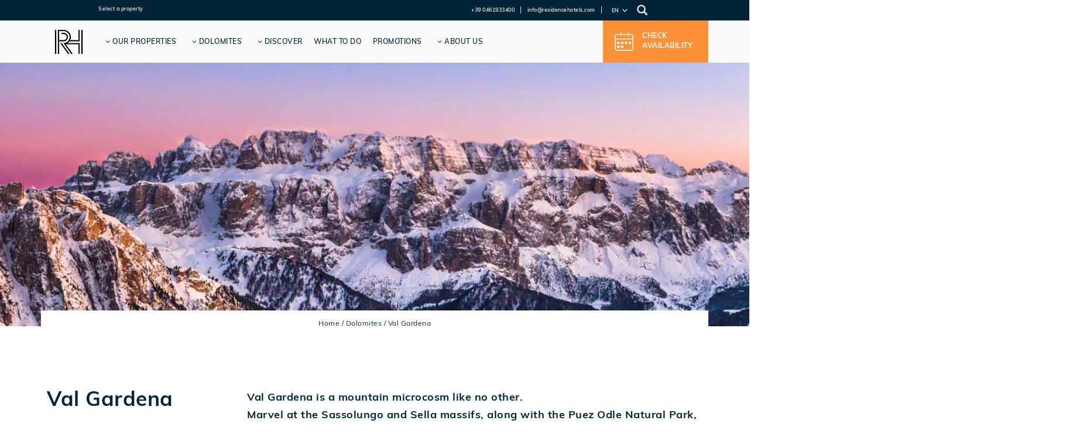

--- FILE ---
content_type: text/html; charset=UTF-8
request_url: https://www.residencehotels.com/en/dolomites/val-gardena/
body_size: 39777
content:
<!DOCTYPE html>
<html lang="en-US" class="no-js no-svg">
<head>
<!-- Google Tag Manager -->
<script>(function(w,d,s,l,i){w[l]=w[l]||[];w[l].push({'gtm.start': new Date().getTime(),event:'gtm.js'});var f=d.getElementsByTagName(s)[0],j=d.createElement(s),dl=l!='dataLayer'?'&l='+l:'';j.async=true;j.src='https://www.googletagmanager.com/gtm.js?id='+i+dl;f.parentNode.insertBefore(j,f);})(window,document,'script','dataLayer','GTM-5XT5BD2');</script>
<!-- End Google Tag Manager -->
<meta charset="UTF-8">
<meta name="viewport" content="width=device-width, initial-scale=1.0, maximum-scale=1.0, user-scalable=no, shrink-to-fit=no">
<link rel="profile" href="http://gmpg.org/xfn/11">
    <link rel="alternate">
<script>(function(html){html.className = html.className.replace(/\bno-js\b/,'js')})(document.documentElement);</script>
            <link rel="preload" href="https://www.residencehotels.com/wp-content/themes/residencehotel/assets/fonts/EuclidFlex-Bold.woff2" as="font"
                  type="font/woff2" crossorigin>
            <link rel="preload" href="https://www.residencehotels.com/wp-content/themes/residencehotel/assets/fonts/Barlow-Regular.woff2" as="font"
                  type="font/woff2" crossorigin>
            <link rel="preload" href="https://www.residencehotels.com/wp-content/themes/residencehotel/assets/fonts/EuclidFlex-Regular.woff2"
                  as="font" type="font/woff2" crossorigin>
            <link rel="preload" href="https://www.residencehotels.com/wp-content/themes/residencehotel/assets/fonts/EuclidTriangle-Semibold.woff2"
                  as="font" type="font/woff2" crossorigin>
            <link rel="preload" href="https://www.residencehotels.com/wp-content/themes/residencehotel/assets/fonts/EuclidTriangle-Regular.woff2"
                  as="font" type="font/woff2" crossorigin>
            <link rel="preload" href="https://www.residencehotels.com/wp-content/themes/residencehotel/assets/fonts/EuclidTriangle-Bold.woff2"
                  as="font" type="font/woff2" crossorigin>
            <link rel="preload" href="https://www.residencehotels.com/wp-content/themes/residencehotel/assets/fonts/Muli-Light.woff2" as="font"
                  type="font/woff2" crossorigin>
            <link rel="preload" href="https://www.residencehotels.com/wp-content/themes/residencehotel/assets/fonts/Muli-Regular.woff2" as="font"
                  type="font/woff2" crossorigin>
            <link rel="preload" href="https://www.residencehotels.com/wp-content/themes/residencehotel/assets/fonts/Muli-Bold.woff2" as="font"
                  type="font/woff2" crossorigin>
            <link rel="preload" href="https://www.residencehotels.com/wp-content/themes/residencehotel/assets/fonts/Muli-SemiBold.woff2" as="font"
                  type="font/woff2" crossorigin>
        <meta name='robots' content='index, follow, max-image-preview:large, max-snippet:-1, max-video-preview:-1' />
<link rel="alternate" hreflang="it" href="https://www.residencehotels.com/dolomiti/val-gardena/" />
<link rel="alternate" hreflang="en" href="https://www.residencehotels.com/en/dolomites/val-gardena/" />
<link rel="alternate" hreflang="de" href="https://www.residencehotels.com/de/dolomiten/groden/" />
<link rel="alternate" hreflang="x-default" href="https://www.residencehotels.com/dolomiti/val-gardena/" />

<!-- Google Tag Manager for WordPress by gtm4wp.com -->
<script data-cfasync="false" data-pagespeed-no-defer>
	var gtm4wp_datalayer_name = "dataLayer";
	var dataLayer = dataLayer || [];
</script>
<!-- End Google Tag Manager for WordPress by gtm4wp.com -->
	<!-- This site is optimized with the Yoast SEO plugin v24.0 - https://yoast.com/wordpress/plugins/seo/ -->
	<title>Holidays in Val Gardena - Residence Hotels</title>
	<meta name="description" content="A holiday in Val Gardena means experiences to live, places to explore, exciting activities and offers not to be missed. Just pack your luggage, we&#039;ll take care of the rest." />
	<link rel="canonical" href="https://www.residencehotels.com/en/dolomites/val-gardena/" />
	<meta property="og:locale" content="en_US" />
	<meta property="og:type" content="article" />
	<meta property="og:title" content="Holidays in Val Gardena - Residence Hotels" />
	<meta property="og:description" content="A holiday in Val Gardena means experiences to live, places to explore, exciting activities and offers not to be missed. Just pack your luggage, we&#039;ll take care of the rest." />
	<meta property="og:url" content="https://www.residencehotels.com/en/dolomites/val-gardena/" />
	<meta property="og:site_name" content="Residence Hotels" />
	<meta property="article:modified_time" content="2020-06-25T19:19:53+00:00" />
	<meta name="twitter:card" content="summary_large_image" />
	<meta name="twitter:label1" content="Est. reading time" />
	<meta name="twitter:data1" content="1 minute" />
	<script type="application/ld+json" class="yoast-schema-graph">{"@context":"https://schema.org","@graph":[{"@type":"WebPage","@id":"https://www.residencehotels.com/en/dolomites/val-gardena/","url":"https://www.residencehotels.com/en/dolomites/val-gardena/","name":"Holidays in Val Gardena - Residence Hotels","isPartOf":{"@id":"https://www.residencehotels.com/en/#website"},"datePublished":"2019-10-29T16:22:45+00:00","dateModified":"2020-06-25T19:19:53+00:00","description":"A holiday in Val Gardena means experiences to live, places to explore, exciting activities and offers not to be missed. Just pack your luggage, we'll take care of the rest.","breadcrumb":{"@id":"https://www.residencehotels.com/en/dolomites/val-gardena/#breadcrumb"},"inLanguage":"en-US","potentialAction":[{"@type":"ReadAction","target":["https://www.residencehotels.com/en/dolomites/val-gardena/"]}]},{"@type":"WebSite","@id":"https://www.residencehotels.com/en/#website","url":"https://www.residencehotels.com/en/","name":"Residence Hotels","description":"Hotel e Appartamenti per vacanze sulle Dolomiti","publisher":{"@id":"https://www.residencehotels.com/en/#organization"},"potentialAction":[{"@type":"SearchAction","target":{"@type":"EntryPoint","urlTemplate":"https://www.residencehotels.com/en/?s={search_term_string}"},"query-input":{"@type":"PropertyValueSpecification","valueRequired":true,"valueName":"search_term_string"}}],"inLanguage":"en-US"},{"@type":"Organization","@id":"https://www.residencehotels.com/en/#organization","name":"Residence Hotels","url":"https://www.residencehotels.com/en/","logo":{"@type":"ImageObject","inLanguage":"en-US","@id":"https://www.residencehotels.com/en/#/schema/logo/image/","url":"https://www.residencehotels.com/wp-content/uploads/2020/06/logo_rh_1000x1000.jpg","contentUrl":"https://www.residencehotels.com/wp-content/uploads/2020/06/logo_rh_1000x1000.jpg","width":1000,"height":1000,"caption":"Residence Hotels"},"image":{"@id":"https://www.residencehotels.com/en/#/schema/logo/image/"}}]}</script>
	<!-- / Yoast SEO plugin. -->


<link rel='dns-prefetch' href='//fonts.googleapis.com' />
<link href='https://fonts.gstatic.com' crossorigin rel='preconnect' />
<link rel="alternate" type="application/rss+xml" title="Residence Hotels &raquo; Feed" href="https://www.residencehotels.com/en/feed/" />

<!-- Google Tag Manager for WordPress by gtm4wp.com -->
<!-- GTM Container placement set to footer -->
<script data-cfasync="false" data-pagespeed-no-defer type="text/javascript">
	var dataLayer_content = {"pageTitle":"Holidays in Val Gardena - Residence Hotels","pagePostType":"page","pagePostType2":"single-page","pagePostAuthorID":11,"pagePostAuthor":"pjotrs prohorov","pagePostDate":"29 October 2019","pagePostDateYear":2019,"pagePostDateMonth":10,"pagePostDateDay":29,"pagePostDateDayName":"Tuesday","pagePostDateHour":17,"pagePostDateMinute":22,"pagePostDateIso":"2019-10-29T17:22:45+01:00","pagePostDateUnix":1572369765,"pagePostTerms":{"translation_priority":["Optional"],"meta":{"carousels":3,"strutture":"","at_titolo":"Holiday or adventure? The Dolomites are this and so much more...","at_didascalia":"Experiences to live, places to explore, exciting activities and offers not to be missed. All you need to worry about is packing. We'll be only too glad to take care of everything else for you.","at_url":1,"at_tipologia":"some","at_template":"white","at_quantita":2,"titolo":"","didascalia":"","url":1,"tipologia":"recent","template":"blue","quantita":2,"carousels_0_nome":"valgardena","carousels_0_titolo":"","carousels_0_didascalia":"","carousels_0_url":"","carousels_0_template":"single-white-sx","carousels_0_lista_immagini_0_immagine":1579,"carousels_0_lista_immagini_0_titolo":"Unparalleled panorama","carousels_0_lista_immagini_0_didascalia":"The bluest of blue skies, green grasslands and rosy pink dolomite rocks. You couldn't ask for a more inspiring palette for your holidays.","carousels_0_lista_immagini_0_url":"","carousels_0_lista_immagini_1_immagine":1581,"carousels_0_lista_immagini_1_titolo":"Emotions that just can't be described in words","carousels_0_lista_immagini_1_didascalia":"Get on your skis early in the morning, when the newly fallen snow is still intact, and enjoy the sun caressing the Dolomites' summits. Such a special feeling that you won't want to stop!","carousels_0_lista_immagini_1_url":"","carousels_0_lista_immagini":4,"carousels_0_ancoraggio":"center","carousels_0_crop_mode":"none","carousels_1_nome":"valgardena1","carousels_1_titolo":"Selva di Val Gardena","carousels_1_didascalia":"As well as being surrounded by the Dolomites' most famous peaks, you have access to more than 500 km of ski slopes for the summer, alongside 500 trails in the woods for the winter. Just amazing!","carousels_1_url":219,"carousels_1_template":"blue-sx","carousels_1_lista_immagini_0_immagine":1530,"carousels_1_lista_immagini_0_titolo":"","carousels_1_lista_immagini_0_didascalia":"","carousels_1_lista_immagini_0_url":"","carousels_1_lista_immagini":1,"carousels_1_ancoraggio":"center","carousels_1_crop_mode":"none","carousels_0_lista_immagini_2_immagine":1582,"carousels_0_lista_immagini_2_titolo":"Skiing meets gourmet cuisine","carousels_0_lista_immagini_2_didascalia":"Have you ever tried traditional food and sparkling wine above the clouds? Skiing tastes better in Val Gardena!","carousels_0_lista_immagini_2_url":"","carousels_0_lista_immagini_3_immagine":1580,"carousels_0_lista_immagini_3_titolo":"Adrenaline on two wheels","carousels_0_lista_immagini_3_didascalia":"The Sellaronda is considered one of the world's most beautiful routes to cover on two wheels. You don't believe it? Come and see for yourself.","carousels_0_lista_immagini_3_url":"","carousels_2_nome":"valgardena2","carousels_2_titolo":"Santa Cristina in Val Gardena","carousels_2_didascalia":"A small haven of calm and stillness at the base of Sassolungo and Mount Pana. Marvel at the spectacular views and enjoy the peace of a village with a population of about 2,000.","carousels_2_url":217,"carousels_2_template":"blue-dx","carousels_2_lista_immagini_0_immagine":2684,"carousels_2_lista_immagini_0_titolo":"","carousels_2_lista_immagini_0_didascalia":"","carousels_2_lista_immagini_0_url":"","carousels_2_lista_immagini":1,"carousels_2_ancoraggio":"center","carousels_2_crop_mode":"none","at_intestazione":"Let yourself be inspired","intestazione":"Promozioni","pr_intestazione":"Promozioni","pr_titolo":"","pr_didascalia":"","pr_url":1,"pr_tipologia":"recent","pr_template":"blue","pr_quantita":2,"come_raggiungerci_list":"","at_attivita":"a:8:{i:0;s:5:\"10991\";i:1;s:5:\"10934\";i:2;s:5:\"10946\";i:3;s:5:\"10930\";i:4;s:5:\"11007\";i:5;s:5:\"10958\";i:6;s:5:\"10976\";i:7;s:5:\"10980\";}"}},"postCountOnPage":1,"postCountTotal":1,"postID":7545,"postFormat":"standard"};
	dataLayer.push( dataLayer_content );
</script>
<script data-cfasync="false">
(function(w,d,s,l,i){w[l]=w[l]||[];w[l].push({'gtm.start':
new Date().getTime(),event:'gtm.js'});var f=d.getElementsByTagName(s)[0],
j=d.createElement(s),dl=l!='dataLayer'?'&l='+l:'';j.async=true;j.src=
'//www.googletagmanager.com/gtm.js?id='+i+dl;f.parentNode.insertBefore(j,f);
})(window,document,'script','dataLayer','GTM-5XT5BD2');
</script>
<!-- End Google Tag Manager for WordPress by gtm4wp.com --><link rel='stylesheet' id='residencehotels-critical-css' href='https://www.residencehotels.com/wp-content/themes/residencehotel/assets/css/critical.css' type='text/css' media='all' />
<link  id='elementor-frontend-css'rel="preload" as="style" class="preload_style" href='https://www.residencehotels.com/wp-content/plugins/elementor/assets/css/frontend.min.css' type='text/css' media='all' /><noscript><link id="elementor-frontend-css" rel="stylesheet" href="https://www.residencehotels.com/wp-content/plugins/elementor/assets/css/frontend.min.css"></noscript>
<link  id='elementor-global-css'rel="preload" as="style" class="preload_style" href='https://www.residencehotels.com/wp-content/uploads/elementor/css/global.css' type='text/css' media='all' /><noscript><link id="elementor-global-css" rel="stylesheet" href="https://www.residencehotels.com/wp-content/uploads/elementor/css/global.css"></noscript>
<!--[if lt IE 9]>
<script type="text/javascript" src="https://www.residencehotels.com/wp-content/themes/residencehotel/assets/js/html5.js" id="html5-js"></script>
<![endif]-->
<script type="text/javascript" src="https://www.residencehotels.com/wp-content/themes/residencehotel/assets/js/jquery-3.4.1.min.js" id="jquery-js"></script>
<script defer type="text/javascript" async="async" src="https://www.residencehotels.com/wp-content/themes/residencehotel/assets/bootstrap/js/bootstrap.min.js" id="bootstrap-js"></script>
<script type="text/javascript" src="https://www.residencehotels.com/wp-content/themes/residencehotel/assets/js/custom-function-ga4.js" id="custom-function-ga4-js"></script>
<script defer type="text/javascript" async="async" src="https://www.residencehotels.com/wp-content/themes/residencehotel/assets/js/jquery-ui.min.js" id="jquery-ui-js"></script>
<link rel="https://api.w.org/" href="https://www.residencehotels.com/en/wp-json/" /><link rel="alternate" title="JSON" type="application/json" href="https://www.residencehotels.com/en/wp-json/wp/v2/pages/7545" /><link rel="EditURI" type="application/rsd+xml" title="RSD" href="https://www.residencehotels.com/xmlrpc.php?rsd" />
<meta name="generator" content="WordPress 6.6.2" />
<link rel='shortlink' href='https://www.residencehotels.com/en/?p=7545' />
<link rel="alternate" title="oEmbed (JSON)" type="application/json+oembed" href="https://www.residencehotels.com/en/wp-json/oembed/1.0/embed?url=https%3A%2F%2Fwww.residencehotels.com%2Fen%2Fdolomites%2Fval-gardena%2F" />
<link rel="alternate" title="oEmbed (XML)" type="text/xml+oembed" href="https://www.residencehotels.com/en/wp-json/oembed/1.0/embed?url=https%3A%2F%2Fwww.residencehotels.com%2Fen%2Fdolomites%2Fval-gardena%2F&#038;format=xml" />
<meta name="generator" content="WPML ver:4.6.15 stt:1,3,27;" />
<script>document.documentElement.className += " js";</script>
    <script>
        window.rh = {};
        window.rh.imagePath = 'https://www.residencehotels.com/wp-content/themes/residencehotel/assets/images/';
        window.rh.iconPath = 'https://www.residencehotels.com/wp-content/themes/residencehotel/assets/images/icons/';
        window.rh.templatePath = 'https://www.residencehotels.com/wp-content/themes/residencehotel';
        window.rh.postID = '7545';
        window.rh.hotelID = '';
        window.rh.hotelBeHID = '';
        window.rh.hotelSlug = '';
        window.rh.bookingEnginePageUrl = '';
        window.rh.promozioniPageUrl = 'https://www.residencehotels.com/en/promotion/';
        window.rh.currentLang = 'EN';
        window.rh.primary = '#00273A';
        window.rh.secondary = '#FFFFFF';
    </script>
    <script type='text/javascript'>
/* <![CDATA[ */
rhCamere = {"hotel_slug":"val-gardena","hotel_prefix":null,"camere_slug_it":"camere","camere_slug_en":"room","camere_slug_de":"zimmer"}
/* ]]> */</script>
<meta name="generator" content="Elementor 3.22.1; features: e_optimized_assets_loading, additional_custom_breakpoints; settings: css_print_method-external, google_font-enabled, font_display-auto">
<link rel="icon" href="https://www.residencehotels.com/wp-content/uploads/2020/05/cropped-RH_favicon-1-32x32.png" sizes="32x32" />
<link rel="icon" href="https://www.residencehotels.com/wp-content/uploads/2020/05/cropped-RH_favicon-1-192x192.png" sizes="192x192" />
<link rel="apple-touch-icon" href="https://www.residencehotels.com/wp-content/uploads/2020/05/cropped-RH_favicon-1-180x180.png" />
<meta name="msapplication-TileImage" content="https://www.residencehotels.com/wp-content/uploads/2020/05/cropped-RH_favicon-1-270x270.png" />
		<style type="text/css" id="wp-custom-css">
			.room-servizi-template .room-servizi-block .servizi-container .plus-item{
	min-width: 260px;
}
.page h2{
	color:#003729 !important;
}		</style>
			<!--- Start Datalayer Generic -->
	<script>
		jQuery(document).ready(function($){
			var page_type = 'Val Gardena';
			page_type = page_type.toLowerCase().toLocaleLowerCase().replaceAll(' ', '_');
			window.dataLayer = window.dataLayer || [];
			window.dataLayer.push({
				'event': 'dl_start',
				'hotel_name': 'il_gruppo',
				'language' : window.rh.currentLang.toLowerCase(),
				'page_type' : page_type,
			});
		});
	</script>
	<!--- End Datalayer Generic -->
	<!--- Start Datalayer Controlla disponibilità -->
	<script>
		function availabilityCheck(){
			window.dataLayer = window.dataLayer || [];
			window.dataLayer.push({
				'event': 'check_availability',
				'hotel_name': 'il_gruppo',
				'event_position': 'Navabar',
			});
		}
		jQuery(document).ready(function($){
			$('a.btn-check-booking').on("click", function(){
				window.dataLayer = window.dataLayer || [];
				window.dataLayer.push({
					'event': 'check_availability',
					'hotel_name': 'il_gruppo',
					'event_position': 'page',
				});
			});
		});
	</script>
	<!--- End Datalayer Controlla disponibilità -->	
	<!--- Start Datalayer Sei un'agenzia? -->
	<script>
		jQuery(document).ready(function($){
			$('#form_seiunaagenzia').on('submit', function(){
				window.dataLayer = window.dataLayer || [];
				window.dataLayer.push({ 
					'event': 'check_availability_agency',
					'hotel_name': 'il_gruppo',
				})
			});
		});
	</script>
	<!--- End Datalayer Sei un'agenzia? -->
	<!--- Start Datalayer Richiedi preventivo -->
	<script>
		jQuery(document).ready(function($){
			$('.cta.cta-elementor.converto a').on('click', function(){
				window.dataLayer = window.dataLayer || []; 
				window.dataLayer.push({ 
					'event': 'request_quotation',
					'hotel_name': 'il_gruppo',
				})
			});
		});
	</script>
	<!--- End Datalayer Richiedi preventivo  -->
	<!--- Start Datalayer Discover more -->
	<script>
		jQuery(document).ready(function($){
			$('a.discover-more').on('click', function(){
				var cta_label = $(this).text().toLocaleLowerCase().replaceAll(' ', '_');
				var page_type = 'Val Gardena';
				page_type = page_type.toLowerCase().toLocaleLowerCase().replaceAll(' ', '_');
				console.log(cta_label);
				window.dataLayer = window.dataLayer || [];
				window.dataLayer.push({ 
					'event': 'discover_more',
					'hotel_name': 'il_gruppo',
				})
			});
		});
	</script>
	<!--- Start Datalayer Controlla disponibilità -->
		<!--- End Datalayer Controlla disponibilità -->	
	<!--- Start Datalayer newsletter -->
	<script>
		jQuery(document).ready(function($){
			$('#form_newsletter').on('submit', function(){
				var cta_label = $(this).find('span').text().toLocaleLowerCase().replaceAll(' ', '_');
				var page_type = 'Val Gardena';
				page_type = page_type.toLowerCase().toLocaleLowerCase().replaceAll(' ', '_');
				window.dataLayer = window.dataLayer || [];
				window.dataLayer.push({ 
					'event': 'newsletter_subscription',
					'hotel_name': 'il_gruppo',
				})
			});
		});
	</script>
	<!--- End Datalayer newsletter -->

<script>(window.BOOMR_mq=window.BOOMR_mq||[]).push(["addVar",{"rua.upush":"false","rua.cpush":"true","rua.upre":"false","rua.cpre":"true","rua.uprl":"false","rua.cprl":"false","rua.cprf":"false","rua.trans":"SJ-699552d2-e54d-442e-8b60-dfbb0b19bc57","rua.cook":"false","rua.ims":"false","rua.ufprl":"false","rua.cfprl":"true","rua.isuxp":"false","rua.texp":"norulematch","rua.ceh":"false","rua.ueh":"false","rua.ieh.st":"0"}]);</script>
                              <script>!function(e){var n="https://s.go-mpulse.net/boomerang/";if("False"=="True")e.BOOMR_config=e.BOOMR_config||{},e.BOOMR_config.PageParams=e.BOOMR_config.PageParams||{},e.BOOMR_config.PageParams.pci=!0,n="https://s2.go-mpulse.net/boomerang/";if(window.BOOMR_API_key="9QFLR-ZAUXF-MT5MX-5SH9B-E8Y3Q",function(){function e(){if(!o){var e=document.createElement("script");e.id="boomr-scr-as",e.src=window.BOOMR.url,e.async=!0,i.parentNode.appendChild(e),o=!0}}function t(e){o=!0;var n,t,a,r,d=document,O=window;if(window.BOOMR.snippetMethod=e?"if":"i",t=function(e,n){var t=d.createElement("script");t.id=n||"boomr-if-as",t.src=window.BOOMR.url,BOOMR_lstart=(new Date).getTime(),e=e||d.body,e.appendChild(t)},!window.addEventListener&&window.attachEvent&&navigator.userAgent.match(/MSIE [67]\./))return window.BOOMR.snippetMethod="s",void t(i.parentNode,"boomr-async");a=document.createElement("IFRAME"),a.src="about:blank",a.title="",a.role="presentation",a.loading="eager",r=(a.frameElement||a).style,r.width=0,r.height=0,r.border=0,r.display="none",i.parentNode.appendChild(a);try{O=a.contentWindow,d=O.document.open()}catch(_){n=document.domain,a.src="javascript:var d=document.open();d.domain='"+n+"';void(0);",O=a.contentWindow,d=O.document.open()}if(n)d._boomrl=function(){this.domain=n,t()},d.write("<bo"+"dy onload='document._boomrl();'>");else if(O._boomrl=function(){t()},O.addEventListener)O.addEventListener("load",O._boomrl,!1);else if(O.attachEvent)O.attachEvent("onload",O._boomrl);d.close()}function a(e){window.BOOMR_onload=e&&e.timeStamp||(new Date).getTime()}if(!window.BOOMR||!window.BOOMR.version&&!window.BOOMR.snippetExecuted){window.BOOMR=window.BOOMR||{},window.BOOMR.snippetStart=(new Date).getTime(),window.BOOMR.snippetExecuted=!0,window.BOOMR.snippetVersion=12,window.BOOMR.url=n+"9QFLR-ZAUXF-MT5MX-5SH9B-E8Y3Q";var i=document.currentScript||document.getElementsByTagName("script")[0],o=!1,r=document.createElement("link");if(r.relList&&"function"==typeof r.relList.supports&&r.relList.supports("preload")&&"as"in r)window.BOOMR.snippetMethod="p",r.href=window.BOOMR.url,r.rel="preload",r.as="script",r.addEventListener("load",e),r.addEventListener("error",function(){t(!0)}),setTimeout(function(){if(!o)t(!0)},3e3),BOOMR_lstart=(new Date).getTime(),i.parentNode.appendChild(r);else t(!1);if(window.addEventListener)window.addEventListener("load",a,!1);else if(window.attachEvent)window.attachEvent("onload",a)}}(),"".length>0)if(e&&"performance"in e&&e.performance&&"function"==typeof e.performance.setResourceTimingBufferSize)e.performance.setResourceTimingBufferSize();!function(){if(BOOMR=e.BOOMR||{},BOOMR.plugins=BOOMR.plugins||{},!BOOMR.plugins.AK){var n="true"=="true"?1:0,t="",a="aoi33tix2kgfi2ln6gvq-f-7bb43150d-clientnsv4-s.akamaihd.net",i="false"=="true"?2:1,o={"ak.v":"39","ak.cp":"1333444","ak.ai":parseInt("801903",10),"ak.ol":"0","ak.cr":9,"ak.ipv":4,"ak.proto":"h2","ak.rid":"4094592d","ak.r":47358,"ak.a2":n,"ak.m":"","ak.n":"essl","ak.bpcip":"3.145.189.0","ak.cport":60710,"ak.gh":"23.208.24.237","ak.quicv":"","ak.tlsv":"tls1.3","ak.0rtt":"","ak.0rtt.ed":"","ak.csrc":"-","ak.acc":"","ak.t":"1768812971","ak.ak":"hOBiQwZUYzCg5VSAfCLimQ==hqVAI+YPdnIfHCPRxeOasNjUbZRESN8c2Lh7RPLIMNoBT4RQUy6OSTG4AXX7BXAvGmnpJoAAXxqajnsUjkJC4VwYR8VF/UXm7cEm30n7FqLUmZyLfEQuxZ86Y2t9Ln5YT6gMBfpZOkNv3otG+y3NXEJ+Tm8gT/Q6c/[base64]","ak.pv":"9","ak.dpoabenc":"","ak.tf":i};if(""!==t)o["ak.ruds"]=t;var r={i:!1,av:function(n){var t="http.initiator";if(n&&(!n[t]||"spa_hard"===n[t]))o["ak.feo"]=void 0!==e.aFeoApplied?1:0,BOOMR.addVar(o)},rv:function(){var e=["ak.bpcip","ak.cport","ak.cr","ak.csrc","ak.gh","ak.ipv","ak.m","ak.n","ak.ol","ak.proto","ak.quicv","ak.tlsv","ak.0rtt","ak.0rtt.ed","ak.r","ak.acc","ak.t","ak.tf"];BOOMR.removeVar(e)}};BOOMR.plugins.AK={akVars:o,akDNSPreFetchDomain:a,init:function(){if(!r.i){var e=BOOMR.subscribe;e("before_beacon",r.av,null,null),e("onbeacon",r.rv,null,null),r.i=!0}return this},is_complete:function(){return!0}}}}()}(window);</script></head>

<body class="page-template page-template-elementor_header_footer page page-id-7545 page-parent page-child parent-pageid-7534 wp-embed-responsive rh_gruppo has-header-image page-two-column  name-val-gardena colors-light elementor-default elementor-template-full-width elementor-kit-7767 elementor-page elementor-page-7545">
<!-- Google Tag Manager (noscript) -->
<noscript><iframe src="https://www.googletagmanager.com/ns.html?id=GTM-5XT5BD2" height="0" width="0" style="display:none;visibility:hidden"></iframe></noscript> 
<!-- End Google Tag Manager (noscript) -->
<div id="page" class="site">
	<a class="skip-link screen-reader-text" href="#content">Salta al contenuto</a>

	<header id="masthead" class="site-header" role="banner">
                    <div class="navigation-top">
				<div class="container-fluid top-bar">
					
<div class="top-menu-navigation-container wrap py-0">
    <nav id="site-navigation" class="main-navigation" role="navigation" aria-label="Top Menu">
        <div class="menu-top-wrapper-container">
            <div class="menu-top-left-menu-en-container"><ul id="menu-top-left-menu-en" class="menu"><li id="menu-item-7648" class="menu-item menu-item-type-custom menu-item-object-custom menu-item-has-children menu-item-7648"><a href="#">Select a property</a>
<ul class="sub-menu">
	<li id="menu-item-7649" class="menu-item menu-item-type-post_type menu-item-object-page menu-item-home menu-item-7649"><a href="https://www.residencehotels.com/en/">Group</a></li>
	<li id="menu-item-7650" class="menu-item menu-item-type-post_type menu-item-object-page menu-item-7650"><a href="https://www.residencehotels.com/en/ambiez/">Ambiez Residencehotel</a></li>
	<li id="menu-item-15385" class="menu-item menu-item-type-post_type menu-item-object-page menu-item-15385"><a href="https://www.residencehotels.com/en/antares-hotel/">Antares Hotel</a></li>
	<li id="menu-item-14183" class="menu-item menu-item-type-post_type menu-item-object-page menu-item-14183"><a href="https://www.residencehotels.com/en/antares-residence/">Antares Residence</a></li>
	<li id="menu-item-15386" class="menu-item menu-item-type-post_type menu-item-object-page menu-item-15386"><a href="https://www.residencehotels.com/en/boe/">Boè Apartments</a></li>
	<li id="menu-item-15387" class="menu-item menu-item-type-post_type menu-item-object-page menu-item-15387"><a href="https://www.residencehotels.com/en/lores/">Lores Apartments</a></li>
	<li id="menu-item-15388" class="menu-item menu-item-type-post_type menu-item-object-page menu-item-15388"><a href="https://www.residencehotels.com/en/contrin/">Contrin Residence</a></li>
	<li id="menu-item-15389" class="menu-item menu-item-type-post_type menu-item-object-page menu-item-15389"><a href="https://www.residencehotels.com/en/aritz/">Aritz Garni B&#038;B</a></li>
	<li id="menu-item-15390" class="menu-item menu-item-type-post_type menu-item-object-page menu-item-15390"><a href="https://www.residencehotels.com/en/lastei/">Lastei Residence</a></li>
</ul>
</li>
</ul></div>        </div>
        <div class="search-wrapper-container">
                        <form class="searchbox" action="https://www.residencehotels.com/en/search/" method="get">
                <input type="search" placeholder="Cerca..." name="s" class="searchbox-input" onkeyup="buttonUp();">
                <input type="submit" class="searchbox-submit" value="Search">
            </form>
            <span class="searchbox-icon glyphicon glyphicon-search"></span>
        </div>
        
<div class="wpml-ls-statics-shortcode_actions wpml-ls wpml-ls-touch-device wpml-ls-legacy-list-horizontal">
	<ul><li class="wpml-ls-slot-shortcode_actions wpml-ls-item wpml-ls-item-it wpml-ls-first-item wpml-ls-item-legacy-list-horizontal">
				<a href="https://www.residencehotels.com/dolomiti/val-gardena/" class="wpml-ls-link">
                                                        <img
            class="wpml-ls-flag"
            src="https://www.residencehotels.com/wp-content/plugins/sitepress-multilingual-cms/res/flags/it.png"
            alt=""
            width=18
            height=12
    /><span class="wpml-ls-native" lang="it">IT</span></a>
			</li><li class="wpml-ls-slot-shortcode_actions wpml-ls-item wpml-ls-item-en wpml-ls-current-language wpml-ls-item-legacy-list-horizontal">
				<a href="https://www.residencehotels.com/en/dolomites/val-gardena/" class="wpml-ls-link">
                                                        <img
            class="wpml-ls-flag"
            src="https://www.residencehotels.com/wp-content/plugins/sitepress-multilingual-cms/res/flags/en.png"
            alt=""
            width=18
            height=12
    /><span class="wpml-ls-native">EN</span></a>
			</li><li class="wpml-ls-slot-shortcode_actions wpml-ls-item wpml-ls-item-de wpml-ls-last-item wpml-ls-item-legacy-list-horizontal">
				<a href="https://www.residencehotels.com/de/dolomiten/groden/" class="wpml-ls-link">
                                                        <img
            class="wpml-ls-flag"
            src="https://www.residencehotels.com/wp-content/plugins/sitepress-multilingual-cms/res/flags/de.png"
            alt=""
            width=18
            height=12
    /><span class="wpml-ls-native" lang="de">DE</span></a>
			</li></ul>
</div>
        
                <div class="menu-top-bar-en-container"><ul id="menu-top-bar-en" class="menu"><li id="menu-item-7644" class="menu-item menu-item-type-custom menu-item-object-custom menu-item-7644"><a href="tel://+390461933400">+39 0461933400</a></li>
<li id="menu-item-7645" class="menu-item menu-item-type-custom menu-item-object-custom menu-item-7645"><a href="mailto://info@residencehotels.com">info@residencehotels.com</a></li>
</ul></div>            </nav>
</div>
				</div><!-- .wrap -->
				<div class="container-fluid row mx-0 px-0 menu-bar">
					<div class="col-12">
						<div class="row container top-menu-row p-0">
    <div class="col-1 logo-container"><a href="/en/"><img alt="Residence Hotels, Hotels in the Dolomites Italy" src="https://www.residencehotels.com/wp-content/themes/residencehotel/assets/images/icons/RH_pittogramma_black.png" class="hide-mobile rh-header-logo group-main" /><img alt="Residence Hotels, Hotels in the Dolomites Italy" src="" class="hide-mobile rh-header-logo rh-mobile hidden" /><img alt="Residence Hotels, Hotels in the Dolomites Italy" src="" class="hide-mobile rh-header-logo rh-white_mobile hidden" /><img alt="Residence Hotels, Hotels in the Dolomites Italy" src="https://www.residencehotels.com/wp-content/themes/residencehotel/assets/images/icons/RH_mobile_logo_white.png" class="hide-desktop rh-header-logo rh-header-logo-mobile" /></a></div>
    <nav id="site-navigation" class="col-auto px-0 main-navigation" role="navigation"
         aria-label="Top Menu">
        <button class="menu-toggle" aria-controls="top-menu" aria-expanded="false">
            <svg class="icon icon-bars" aria-hidden="true" role="img"> <use href="#icon-bars" xlink:href="#icon-bars"></use> </svg><svg class="icon icon-close" aria-hidden="true" role="img"> <use href="#icon-close" xlink:href="#icon-close"></use> </svg><span class="menu-toggle--title">Menu</span>        </button>

        <div class="menu-gruppo-menu-top-en-container"><ul id="top-menu" class="menu"><li class='hotels-menu-item menu-item menu-item-type-post_type menu-item-object-page menu-item-has-children'><a href="https://www.residencehotels.com/en/properties/"><svg class="icon icon-angle-down" aria-hidden="true" role="img"> <use href="#icon-angle-down" xlink:href="#icon-angle-down"></use> <span class="svg-fallback icon-angle-down"></span></svg><span class="menu-item-title">Our properties</span></a>
<div class="sub-menu row">
<div class="sub-menu-content wrap row justify-content-left">
<ul class="sub-menu-list col-5 row">
<li class=' menu-item menu-item-type-post_type menu-item-object-hotels col-6' data-img='https://www.residencehotels.com/wp-content/uploads/2023/10/menu_hotel_antares_notturno2c.jpg'><a href="https://www.residencehotels.com/en/antares-hotel/" class="before-antares-hotel">Antares Hotel</a><br><a class="hotel-menu-loc" href="https://www.residencehotels.com/en/antares-hotel/"><img src="https://www.residencehotels.com/wp-content/themes/residencehotel/assets/images/icons/ico-place.png" />Selva di Val Gardena</a></li>
<li class=' menu-item menu-item-type-post_type menu-item-object-hotels col-6' data-img='https://www.residencehotels.com/wp-content/uploads/2023/10/menu_residence_ambiez_inverno2c.jpg'><a href="https://www.residencehotels.com/en/ambiez/" class="before-ambiez">Ambiez Residencehotel</a><br><a class="hotel-menu-loc" href="https://www.residencehotels.com/en/ambiez/"><img src="https://www.residencehotels.com/wp-content/themes/residencehotel/assets/images/icons/ico-place.png" />Madonna di Campiglio</a></li>
<li class=' menu-item menu-item-type-post_type menu-item-object-hotels col-6' data-img='https://www.residencehotels.com/wp-content/uploads/2023/10/menu_residence_antares_drone2c.jpg'><a href="https://www.residencehotels.com/en/antares-residence/" class="before-antares-residence">Antares Residence</a><br><a class="hotel-menu-loc" href="https://www.residencehotels.com/en/antares-residence/"><img src="https://www.residencehotels.com/wp-content/themes/residencehotel/assets/images/icons/ico-place.png" />Selva di Val Gardena</a></li>
<li class=' menu-item menu-item-type-post_type menu-item-object-hotels col-6' data-img='https://www.residencehotels.com/wp-content/uploads/2023/10/menu_aritz_esterno_inverno2c.jpg'><a href="https://www.residencehotels.com/en/aritz/" class="before-aritz">Garni Aritz B&#038;B</a><br><a class="hotel-menu-loc" href="https://www.residencehotels.com/en/aritz/"><img src="https://www.residencehotels.com/wp-content/themes/residencehotel/assets/images/icons/ico-place.png" />Campitello di Fassa</a></li>
<li class=' menu-item menu-item-type-post_type menu-item-object-hotels col-6' data-img='https://www.residencehotels.com/wp-content/uploads/2020/04/boe-navigation-menu.jpg'><a href="https://www.residencehotels.com/en/boe/" class="before-boe">Boè Apartments</a><br><a class="hotel-menu-loc" href="https://www.residencehotels.com/en/boe/"><img src="https://www.residencehotels.com/wp-content/themes/residencehotel/assets/images/icons/ico-place.png" />Santa Cristina in Val Gardena</a></li>
<li class=' menu-item menu-item-type-post_type menu-item-object-hotels col-6' data-img='https://www.residencehotels.com/wp-content/uploads/2023/10/menu_contrin_estate2c.jpg'><a href="https://www.residencehotels.com/en/contrin/" class="before-contrin">Contrin Residence</a><br><a class="hotel-menu-loc" href="https://www.residencehotels.com/en/contrin/"><img src="https://www.residencehotels.com/wp-content/themes/residencehotel/assets/images/icons/ico-place.png" />Canazei</a></li>
<li class=' menu-item menu-item-type-post_type menu-item-object-hotels col-6' data-img='https://www.residencehotels.com/wp-content/uploads/2020/04/lores-navigation-menu.jpg'><a href="https://www.residencehotels.com/en/lores/" class="before-lores">Lores Apartments</a><br><a class="hotel-menu-loc" href="https://www.residencehotels.com/en/lores/"><img src="https://www.residencehotels.com/wp-content/themes/residencehotel/assets/images/icons/ico-place.png" />Selva di Val Gardena</a></li>
<li class=' menu-item menu-item-type-post_type menu-item-object-hotels col-6' data-img='https://www.residencehotels.com/wp-content/uploads/2023/10/menu_lastei_inverno2c.jpg'><a href="https://www.residencehotels.com/en/lastei/" class="before-lastei">Lastei Residence</a><br><a class="hotel-menu-loc" href="https://www.residencehotels.com/en/lastei/"><img src="https://www.residencehotels.com/wp-content/themes/residencehotel/assets/images/icons/ico-place.png" />San Martino di Castrozza</a></li>
<li class='bottom-link menu-item menu-item-type-post_type menu-item-object-page'><a href="https://www.residencehotels.com/en/properties/">Our properties</a></li>
</ul>
<div class="col-5 sub-image-container"><img class="menu-image" src="" />
</div>
</div>
</div>
</li>
<li class=' menu-item menu-item-type-post_type menu-item-object-page current-page-ancestor current-menu-ancestor current-menu-parent current-page-parent current_page_parent current_page_ancestor menu-item-has-children'><a href="https://www.residencehotels.com/en/dolomites/"><svg class="icon icon-angle-down" aria-hidden="true" role="img"> <use href="#icon-angle-down" xlink:href="#icon-angle-down"></use> <span class="svg-fallback icon-angle-down"></span></svg><span class="menu-item-title">Dolomites</span></a>
<div class="sub-menu row">
<div class="sub-menu-content wrap row justify-content-left">
<ul class="sub-menu-list col-5 row">
<li class=' menu-item menu-item-type-post_type menu-item-object-page' data-img='https://www.residencehotels.com/wp-content/uploads/2020/06/menu_val_rendena_Dolomiti_di_brenta_madonna_di_campiglio.jpg'><a href="https://www.residencehotels.com/en/dolomites/val-rendena/">Val Rendena</a><br><a class="hotel-menu-loc" href="https://www.residencehotels.com/en/dolomites/val-rendena/"><img src="https://www.residencehotels.com/wp-content/themes/residencehotel/assets/images/icons/ico-place.png" />Madonna di Campiglio</a></li>
<li class=' menu-item menu-item-type-post_type menu-item-object-page current-menu-item page_item page-item-7545 current_page_item' data-img='https://www.residencehotels.com/wp-content/uploads/2020/06/menu_val_gardena_sella_enrosadira.jpg'><a href="https://www.residencehotels.com/en/dolomites/val-gardena/">Val Gardena</a><br><a class="hotel-menu-loc" href="https://www.residencehotels.com/en/dolomites/val-gardena/"><img src="https://www.residencehotels.com/wp-content/themes/residencehotel/assets/images/icons/ico-place.png" />Santa Cristina in Val Gardena | Selva di Val Gardena</a></li>
<li class=' menu-item menu-item-type-post_type menu-item-object-page' data-img='https://www.residencehotels.com/wp-content/uploads/2020/06/menu_valle_primiero_dolomiti_trentino.jpeg'><a href="https://www.residencehotels.com/en/dolomites/valle-del-primiero/">Valle del Primiero</a><br><a class="hotel-menu-loc" href="https://www.residencehotels.com/en/dolomites/valle-del-primiero/"><img src="https://www.residencehotels.com/wp-content/themes/residencehotel/assets/images/icons/ico-place.png" />San Martino di Castrozza</a></li>
<li class=' menu-item menu-item-type-post_type menu-item-object-page' data-img='https://www.residencehotels.com/wp-content/uploads/2020/06/menu_val_di_fassa_dolomiti_trentino_estate.jpeg'><a href="https://www.residencehotels.com/en/dolomites/val-di-fassa/">Val di Fassa</a><br><a class="hotel-menu-loc" href="https://www.residencehotels.com/en/dolomites/val-di-fassa/"><img src="https://www.residencehotels.com/wp-content/themes/residencehotel/assets/images/icons/ico-place.png" />Campitello di Fassa | Canazei</a></li>
<li class='bottom-link menu-item menu-item-type-post_type menu-item-object-page current-page-ancestor current-page-parent'><a href="https://www.residencehotels.com/en/dolomites/">Dolomites</a></li>
</ul>
<div class="col-5 sub-image-container"><img class="menu-image" src="" />
</div>
</div>
</div>
</li>
<li class=' menu-item menu-item-type-post_type menu-item-object-page menu-item-has-children'><a href="https://www.residencehotels.com/en/discover/"><svg class="icon icon-angle-down" aria-hidden="true" role="img"> <use href="#icon-angle-down" xlink:href="#icon-angle-down"></use> <span class="svg-fallback icon-angle-down"></span></svg><span class="menu-item-title">Discover</span></a>
<div class="sub-menu row">
<div class="sub-menu-content wrap row justify-content-left">
<ul class="sub-menu-list col-5 row">
<li class=' menu-item menu-item-type-post_type menu-item-object-page' data-img='https://www.residencehotels.com/wp-content/uploads/2020/06/menu_montagna_dolomiti_trentino_sudtirol_residence_hotels.jpg'><a href="https://www.residencehotels.com/en/discover/mountains/">The mountains</a></li>
<li class=' menu-item menu-item-type-post_type menu-item-object-page' data-img='https://www.residencehotels.com/wp-content/uploads/2020/06/menu_Ursus_snowpark_madonna_di_campiglio_dolomiti.jpg'><a href="https://www.residencehotels.com/en/discover/sports-entertainment-in-the-mountains/">Sports and entertainment</a></li>
<li class=' menu-item menu-item-type-post_type menu-item-object-page' data-img='https://www.residencehotels.com/wp-content/uploads/2020/06/menu_vacanza_famiglia_neve_dolomiti_residence_hotels.jpeg'><a href="https://www.residencehotels.com/en/discover/family-holidays-in-the-mountains/">Family holidays</a></li>
</ul>
<div class="col-5 sub-image-container"><img class="menu-image" src="" />
</div>
</div>
</div>
</li>
<li class=' menu-item menu-item-type-post_type menu-item-object-page'><a href="https://www.residencehotels.com/en/what-to-do/"><span class="menu-item-title">What to do</span></a></li>
<li class=' menu-item menu-item-type-post_type menu-item-object-page'><a href="https://www.residencehotels.com/en/promotion/"><span class="menu-item-title">Promotions</span></a></li>
<li class=' menu-item menu-item-type-post_type menu-item-object-page menu-item-has-children'><a href="https://www.residencehotels.com/en/about-us/"><svg class="icon icon-angle-down" aria-hidden="true" role="img"> <use href="#icon-angle-down" xlink:href="#icon-angle-down"></use> <span class="svg-fallback icon-angle-down"></span></svg><span class="menu-item-title">About us</span></a>
<div class="sub-menu row">
<div class="sub-menu-content wrap row justify-content-left">
<ul class="sub-menu-list col-5 row">
<li class=' menu-item menu-item-type-post_type menu-item-object-page' data-img='https://www.residencehotels.com/wp-content/uploads/2020/06/menu_pattern_residence_hotels_dolomiti_trentino_italia.jpg'><a href="https://www.residencehotels.com/en/about-us/about-group/">About the Residencehotels Group</a></li>
<li class='contatti-link menu-item menu-item-type-custom menu-item-object-custom'><a href="/en/about-us/#contatti">Contact us</a></li>
<li class=' menu-item menu-item-type-custom menu-item-object-custom'><a href="/en/about-us/#agenzia">For travel agents</a></li>
<li class=' menu-item menu-item-type-post_type menu-item-object-page'><a href="https://www.residencehotels.com/en/about-us/careers/">Careers</a></li>
</ul>
<div class="col-5 sub-image-container"><img class="menu-image" src="" />
</div>
</div>
</div>
</li>
</ul></div>    </nav><!-- #site-navigation -->
    <div class="px-0 ml-auto check-button button-check-booking">
                <a onclick="availabilityCheck()" href="javascript:;" data-href="/controlla-disponibilita">
            <img alt="calendar" width="38" height="38" src="https://www.residencehotels.com/wp-content/themes/residencehotel/assets/images/icons/calendar_white.png"/>
            <span>Check availability</span>
        </a>
    </div>
</div>
					</div>
				</div><!-- .wrap -->
            </div><!-- .navigation-top -->
        
	</header><!-- #masthead -->

	
	<div class="site-content-contain">
		<div id="content" class="site-content">
		<div data-elementor-type="wp-page" data-elementor-id="7545" class="elementor elementor-7545 elementor-215">
						<section class="elementor-section elementor-top-section elementor-element elementor-element-309cf1f3 elementor-section-full_width elementor-section-height-min-height elementor-section-height-default elementor-section-items-middle" data-id="309cf1f3" data-element_type="section" data-settings="{&quot;background_background&quot;:&quot;classic&quot;}">
						<div class="elementor-container elementor-column-gap-default">
					<div class="elementor-column elementor-col-100 elementor-top-column elementor-element elementor-element-46404a91" data-id="46404a91" data-element_type="column">
			<div class="elementor-widget-wrap elementor-element-populated">
						<div class="elementor-element elementor-element-31ed730a elementor-widget elementor-widget-spacer" data-id="31ed730a" data-element_type="widget" data-widget_type="spacer.default">
				<div class="elementor-widget-container">
					<div class="elementor-spacer">
			<div class="elementor-spacer-inner"></div>
		</div>
				</div>
				</div>
					</div>
		</div>
					</div>
		</section>
				<section class="elementor-section elementor-top-section elementor-element elementor-element-2c478aed elementor-section-height-min-height elementor-section-boxed elementor-section-height-default elementor-section-items-middle" data-id="2c478aed" data-element_type="section" data-settings="{&quot;background_background&quot;:&quot;classic&quot;}">
						<div class="elementor-container elementor-column-gap-default">
					<div class="elementor-column elementor-col-100 elementor-top-column elementor-element elementor-element-719f68fb" data-id="719f68fb" data-element_type="column" data-settings="{&quot;background_background&quot;:&quot;classic&quot;}">
			<div class="elementor-widget-wrap elementor-element-populated">
						<div class="elementor-element elementor-element-61d4d361 elementor-widget elementor-widget-shortcode" data-id="61d4d361" data-element_type="widget" data-widget_type="shortcode.default">
				<div class="elementor-widget-container">
			<p id="breadcrumbs"><span><span><a href="https://www.residencehotels.com/en/">Home</a></span> / <span><a href="https://www.residencehotels.com/en/dolomites/">Dolomites</a></span> / <span class="breadcrumb_last" aria-current="page">Val Gardena</span></span></p>		<div class="elementor-shortcode"></div>
				</div>
				</div>
					</div>
		</div>
					</div>
		</section>
				<section class="elementor-section elementor-top-section elementor-element elementor-element-31ed75ba fascia elementor-section-boxed elementor-section-height-default elementor-section-height-default" data-id="31ed75ba" data-element_type="section">
						<div class="elementor-container elementor-column-gap-default">
					<div class="elementor-column elementor-col-50 elementor-top-column elementor-element elementor-element-206700ed" data-id="206700ed" data-element_type="column" data-settings="{&quot;background_background&quot;:&quot;classic&quot;}">
			<div class="elementor-widget-wrap elementor-element-populated">
						<div class="elementor-element elementor-element-43779bfb f-euclid-triangle elementor-widget elementor-widget-heading" data-id="43779bfb" data-element_type="widget" data-widget_type="heading.default">
				<div class="elementor-widget-container">
			<h1 class="elementor-heading-title elementor-size-default">Val Gardena</h1>		</div>
				</div>
					</div>
		</div>
				<div class="elementor-column elementor-col-50 elementor-top-column elementor-element elementor-element-41b5bcfd" data-id="41b5bcfd" data-element_type="column">
			<div class="elementor-widget-wrap elementor-element-populated">
						<div class="elementor-element elementor-element-7cc36db8 f-muli elementor-widget elementor-widget-heading" data-id="7cc36db8" data-element_type="widget" data-widget_type="heading.default">
				<div class="elementor-widget-container">
			<h3 class="elementor-heading-title elementor-size-default">Val Gardena is a mountain microcosm like no other.<br>Marvel at the Sassolungo and Sella massifs, along with the Puez Odle Natural Park, true gems that will make you forget the fatigue and stress of everyday life.</h3>		</div>
				</div>
				<div class="elementor-element elementor-element-41def76c elementor-hidden-phone elementor-widget elementor-widget-text-editor" data-id="41def76c" data-element_type="widget" data-widget_type="text-editor.default">
				<div class="elementor-widget-container">
							<strong>Selva</strong>, <strong>Santa Cristina</strong> and <strong>Ortisei</strong> are the three stars of this constellation. Three charming <strong>Alpine towns</strong> full of colourful houses, artisan workshops and open-air cafés where you can taste <strong>canederli</strong>, <strong>speck</strong> and locally produced <strong>cheese</strong>.

Ski enthusiasts will love the <strong>Dolomiti Superski</strong> area, with 500 km of slopes for all skill levels. The <strong>Sellaronda</strong> route, with its breathtaking panoramas, is also perfect for visitors who do <strong>cycling</strong> and <strong>trekking</strong>. If, on the other hand, what you crave is fresh air and high-altitude walks, the <strong>Sassolungo</strong> offers inspiring itineraries.						</div>
				</div>
				<div class="elementor-element elementor-element-6a5f7d7 elementor-hidden-desktop elementor-hidden-tablet elementor-widget elementor-widget-text-editor" data-id="6a5f7d7" data-element_type="widget" data-widget_type="text-editor.default">
				<div class="elementor-widget-container">
							<strong>Selva</strong>, <strong>Santa Cristina</strong> and <strong>Ortisei</strong> are the three stars of this constellation. Three charming <strong>Alpine towns</strong> full of colourful houses, artisan workshops and open-air cafés where you can taste <strong>canederli</strong>, <strong>speck</strong> and locally produced <strong>cheese</strong>.


<a class="read-more-toggle">Read more</a>
<div class="read-more-toggle-content">Ski enthusiasts will love the <strong>Dolomiti Superski</strong> area, with 500 km of slopes for all skill levels. The <strong>Sellaronda</strong> route, with its breathtaking panoramas, is also perfect for visitors who do <strong>cycling</strong> and <strong>trekking</strong>. If, on the other hand, what you crave is fresh air and high-altitude walks, the <strong>Sassolungo</strong> offers inspiring itineraries.</div>						</div>
				</div>
					</div>
		</div>
					</div>
		</section>
				<section class="elementor-section elementor-top-section elementor-element elementor-element-5ea1efd elementor-section-height-min-height elementor-section-items-top elementor-section-boxed elementor-section-height-default" data-id="5ea1efd" data-element_type="section" data-settings="{&quot;background_background&quot;:&quot;classic&quot;}">
						<div class="elementor-container elementor-column-gap-no">
					<div class="elementor-column elementor-col-100 elementor-top-column elementor-element elementor-element-ce8e8eb" data-id="ce8e8eb" data-element_type="column">
			<div class="elementor-widget-wrap elementor-element-populated">
						<div class="elementor-element elementor-element-f267195 elementor-widget elementor-widget-spacer" data-id="f267195" data-element_type="widget" data-widget_type="spacer.default">
				<div class="elementor-widget-container">
					<div class="elementor-spacer">
			<div class="elementor-spacer-inner"></div>
		</div>
				</div>
				</div>
				<div class="elementor-element elementor-element-e6cdad6 elementor-widget elementor-widget-heading" data-id="e6cdad6" data-element_type="widget" data-widget_type="heading.default">
				<div class="elementor-widget-container">
			<h2 class="elementor-heading-title elementor-size-default">Endless surprises</h2>		</div>
				</div>
				<section class="elementor-section elementor-inner-section elementor-element elementor-element-9b6ae7b elementor-section-boxed elementor-section-height-default elementor-section-height-default" data-id="9b6ae7b" data-element_type="section">
						<div class="elementor-container elementor-column-gap-default">
					<div class="elementor-column elementor-col-66 elementor-inner-column elementor-element elementor-element-40a0a07" data-id="40a0a07" data-element_type="column">
			<div class="elementor-widget-wrap elementor-element-populated">
						<div class="elementor-element elementor-element-1e3989e elementor-widget elementor-widget-heading" data-id="1e3989e" data-element_type="widget" data-widget_type="heading.default">
				<div class="elementor-widget-container">
			<h3 class="elementor-heading-title elementor-size-default">Timeless allure and all-round fun</h3>		</div>
				</div>
					</div>
		</div>
				<div class="elementor-column elementor-col-33 elementor-inner-column elementor-element elementor-element-1cd8d58" data-id="1cd8d58" data-element_type="column">
			<div class="elementor-widget-wrap elementor-element-populated">
						<div class="elementor-element elementor-element-e0fec21 elementor-widget elementor-widget-text-editor" data-id="e0fec21" data-element_type="widget" data-widget_type="text-editor.default">
				<div class="elementor-widget-container">
							The secret to Val Gardena is a perfect balance between astonishing landscape and enthralling sports and activities.						</div>
				</div>
					</div>
		</div>
					</div>
		</section>
					</div>
		</div>
					</div>
		</section>
				<section class="elementor-section elementor-top-section elementor-element elementor-element-5f0b04dd fascia elementor-section-boxed elementor-section-height-default elementor-section-height-default" data-id="5f0b04dd" data-element_type="section" data-settings="{&quot;background_background&quot;:&quot;classic&quot;}">
						<div class="elementor-container elementor-column-gap-no">
					<div class="elementor-column elementor-col-100 elementor-top-column elementor-element elementor-element-68c0f6c3" data-id="68c0f6c3" data-element_type="column">
			<div class="elementor-widget-wrap elementor-element-populated">
						<div class="elementor-element elementor-element-14ad638b elementor-widget elementor-widget-shortcode" data-id="14ad638b" data-element_type="widget" data-widget_type="shortcode.default">
				<div class="elementor-widget-container">
					<div class="elementor-shortcode"><!-- slider desktop -->
<div class="container-fluid d-md-block single-white-sx">
    <div class="row">
        <div class="col-md-12">
            <div id="carousel-valgardena-single-white-sx" class="carousel carousel-single-white-sx-template  slide rp-cursor-scene" data-ride="carousel">
                <div class="carousel-inner">
                                            <div class="carousel-item active">
                            <div class="sfondo-slide">
                                            <picture class="rh_picture" style="height:100%;width:100%;">
            <source media="(min-width: 1200px)"
                    data-srcset="https://www.residencehotels.com/wp-content/uploads/2020/01/residence-hotels-val-gardena-1.jpg 1x,
                    https://www.residencehotels.com/wp-content/uploads/2020/01/residence-hotels-val-gardena-1.jpg 2x"/>
            <source media="(min-width: 1000px)"
                    data-srcset="https://www.residencehotels.com/wp-content/uploads/2020/01/residence-hotels-val-gardena-1-1024x534.jpg 1x,
                    https://www.residencehotels.com/wp-content/uploads/2020/01/residence-hotels-val-gardena-1.jpg 2x"/>
            <source media="(min-width: 800px)"
                    data-srcset="https://www.residencehotels.com/wp-content/uploads/2020/01/residence-hotels-val-gardena-1-768x401.jpg 1x,
                    https://www.residencehotels.com/wp-content/uploads/2020/01/residence-hotels-val-gardena-1-1024x534.jpg 2x"/>
            <img decoding="async" style="object-fit:cover;object-positioncenter;width:100%;height:100%;z-index:0;"
                 width="800px"
                 height="auto"
                 class="rh_image rh_lazy"
                 src="https://www.residencehotels.com/wp-content/uploads/2020/01/residence-hotels-val-gardena-1-300x157.jpg"
                 data-src="https://www.residencehotels.com/wp-content/uploads/2020/01/residence-hotels-val-gardena-1-300x157.jpg"
                 data-srcset="https://www.residencehotels.com/wp-content/uploads/2020/01/residence-hotels-val-gardena-1-768x401.jpg 800w,
                 https://www.residencehotels.com/wp-content/uploads/2020/01/residence-hotels-val-gardena-1-1024x534.jpg 1000w,
                 https://www.residencehotels.com/wp-content/uploads/2020/01/residence-hotels-val-gardena-1.jpg 1200w"
                 data-sizes="auto"
                 alt=""/>
        </picture>
    
                                <div class="floating-description">
                                    <h3 class="titolo">Unparalleled panorama</h3>
                                                                        <div class="descrizione ">
                                        The bluest of blue skies, green grasslands and rosy pink dolomite rocks. You couldn't ask for a more inspiring palette for your holidays.                                    </div>
                                                                    </div>
                            </div>
                        </div>
                                            <div class="carousel-item ">
                            <div class="sfondo-slide">
                                            <picture class="rh_picture" style="height:100%;width:100%;">
            <source media="(min-width: 1200px)"
                    data-srcset="https://www.residencehotels.com/wp-content/uploads/2020/01/residence-hotels-val-gardena-2.jpg 1x,
                    https://www.residencehotels.com/wp-content/uploads/2020/01/residence-hotels-val-gardena-2.jpg 2x"/>
            <source media="(min-width: 1000px)"
                    data-srcset="https://www.residencehotels.com/wp-content/uploads/2020/01/residence-hotels-val-gardena-2-1024x534.jpg 1x,
                    https://www.residencehotels.com/wp-content/uploads/2020/01/residence-hotels-val-gardena-2.jpg 2x"/>
            <source media="(min-width: 800px)"
                    data-srcset="https://www.residencehotels.com/wp-content/uploads/2020/01/residence-hotels-val-gardena-2-768x401.jpg 1x,
                    https://www.residencehotels.com/wp-content/uploads/2020/01/residence-hotels-val-gardena-2-1024x534.jpg 2x"/>
            <img decoding="async" style="object-fit:cover;object-positioncenter;width:100%;height:100%;z-index:0;"
                 width="800px"
                 height="auto"
                 class="rh_image rh_lazy"
                 src="https://www.residencehotels.com/wp-content/uploads/2020/01/residence-hotels-val-gardena-2-300x157.jpg"
                 data-src="https://www.residencehotels.com/wp-content/uploads/2020/01/residence-hotels-val-gardena-2-300x157.jpg"
                 data-srcset="https://www.residencehotels.com/wp-content/uploads/2020/01/residence-hotels-val-gardena-2-768x401.jpg 800w,
                 https://www.residencehotels.com/wp-content/uploads/2020/01/residence-hotels-val-gardena-2-1024x534.jpg 1000w,
                 https://www.residencehotels.com/wp-content/uploads/2020/01/residence-hotels-val-gardena-2.jpg 1200w"
                 data-sizes="auto"
                 alt=""/>
        </picture>
    
                                <div class="floating-description">
                                    <h3 class="titolo">Emotions that just can't be described in words</h3>
                                                                        <div class="descrizione ">
                                        Get on your skis early in the morning, when the newly fallen snow is still intact, and enjoy the sun caressing the Dolomites' summits. Such a special feeling that you won't want to stop!                                    </div>
                                                                    </div>
                            </div>
                        </div>
                                            <div class="carousel-item ">
                            <div class="sfondo-slide">
                                            <picture class="rh_picture" style="height:100%;width:100%;">
            <source media="(min-width: 1200px)"
                    data-srcset="https://www.residencehotels.com/wp-content/uploads/2020/01/residence-hotels-val-gardena-3.jpg 1x,
                    https://www.residencehotels.com/wp-content/uploads/2020/01/residence-hotels-val-gardena-3.jpg 2x"/>
            <source media="(min-width: 1000px)"
                    data-srcset="https://www.residencehotels.com/wp-content/uploads/2020/01/residence-hotels-val-gardena-3-1024x534.jpg 1x,
                    https://www.residencehotels.com/wp-content/uploads/2020/01/residence-hotels-val-gardena-3.jpg 2x"/>
            <source media="(min-width: 800px)"
                    data-srcset="https://www.residencehotels.com/wp-content/uploads/2020/01/residence-hotels-val-gardena-3-768x401.jpg 1x,
                    https://www.residencehotels.com/wp-content/uploads/2020/01/residence-hotels-val-gardena-3-1024x534.jpg 2x"/>
            <img decoding="async" style="object-fit:cover;object-positioncenter;width:100%;height:100%;z-index:0;"
                 width="800px"
                 height="auto"
                 class="rh_image rh_lazy"
                 src="https://www.residencehotels.com/wp-content/uploads/2020/01/residence-hotels-val-gardena-3-300x157.jpg"
                 data-src="https://www.residencehotels.com/wp-content/uploads/2020/01/residence-hotels-val-gardena-3-300x157.jpg"
                 data-srcset="https://www.residencehotels.com/wp-content/uploads/2020/01/residence-hotels-val-gardena-3-768x401.jpg 800w,
                 https://www.residencehotels.com/wp-content/uploads/2020/01/residence-hotels-val-gardena-3-1024x534.jpg 1000w,
                 https://www.residencehotels.com/wp-content/uploads/2020/01/residence-hotels-val-gardena-3.jpg 1200w"
                 data-sizes="auto"
                 alt=""/>
        </picture>
    
                                <div class="floating-description">
                                    <h3 class="titolo">Skiing meets gourmet cuisine</h3>
                                                                        <div class="descrizione ">
                                        Have you ever tried traditional food and sparkling wine above the clouds? Skiing tastes better in Val Gardena!                                    </div>
                                                                    </div>
                            </div>
                        </div>
                                            <div class="carousel-item ">
                            <div class="sfondo-slide">
                                            <picture class="rh_picture" style="height:100%;width:100%;">
            <source media="(min-width: 1200px)"
                    data-srcset="https://www.residencehotels.com/wp-content/uploads/2020/01/residence-hotels-val-gardena-4.jpg 1x,
                    https://www.residencehotels.com/wp-content/uploads/2020/01/residence-hotels-val-gardena-4.jpg 2x"/>
            <source media="(min-width: 1000px)"
                    data-srcset="https://www.residencehotels.com/wp-content/uploads/2020/01/residence-hotels-val-gardena-4-1024x534.jpg 1x,
                    https://www.residencehotels.com/wp-content/uploads/2020/01/residence-hotels-val-gardena-4.jpg 2x"/>
            <source media="(min-width: 800px)"
                    data-srcset="https://www.residencehotels.com/wp-content/uploads/2020/01/residence-hotels-val-gardena-4-768x401.jpg 1x,
                    https://www.residencehotels.com/wp-content/uploads/2020/01/residence-hotels-val-gardena-4-1024x534.jpg 2x"/>
            <img decoding="async" style="object-fit:cover;object-positioncenter;width:100%;height:100%;z-index:0;"
                 width="800px"
                 height="auto"
                 class="rh_image rh_lazy"
                 src="https://www.residencehotels.com/wp-content/uploads/2020/01/residence-hotels-val-gardena-4-300x157.jpg"
                 data-src="https://www.residencehotels.com/wp-content/uploads/2020/01/residence-hotels-val-gardena-4-300x157.jpg"
                 data-srcset="https://www.residencehotels.com/wp-content/uploads/2020/01/residence-hotels-val-gardena-4-768x401.jpg 800w,
                 https://www.residencehotels.com/wp-content/uploads/2020/01/residence-hotels-val-gardena-4-1024x534.jpg 1000w,
                 https://www.residencehotels.com/wp-content/uploads/2020/01/residence-hotels-val-gardena-4.jpg 1200w"
                 data-sizes="auto"
                 alt=""/>
        </picture>
    
                                <div class="floating-description">
                                    <h3 class="titolo">Adrenaline on two wheels</h3>
                                                                        <div class="descrizione ">
                                        The Sellaronda is considered one of the world's most beautiful routes to cover on two wheels. You don't believe it? Come and see for yourself.                                    </div>
                                                                    </div>
                            </div>
                        </div>
                                    </div>
                <!--
                    <a class="carousel-control-prev" href="#carousel-valgardena-single-white-sx" role="button" data-slide="prev">
                        <span class="carousel-control-prev-icon" aria-hidden="true"></span>
                        <span class="sr-only">Previous</span>
                    </a>
                    <a class="carousel-control-next" href="#carousel-valgardena-single-white-sx" role="button" data-slide="next">
                        <span class="carousel-control-next-icon" aria-hidden="true"></span>
                        <span class="sr-only">Next</span>
                    </a>
                -->
                <ol class="carousel-indicators ">
                                            <li data-target="#carousel-valgardena-single-white-sx" data-slide-to="0"
                            class="active"></li>
                                                <li data-target="#carousel-valgardena-single-white-sx" data-slide-to="1"
                            class=""></li>
                                                <li data-target="#carousel-valgardena-single-white-sx" data-slide-to="2"
                            class=""></li>
                                                <li data-target="#carousel-valgardena-single-white-sx" data-slide-to="3"
                            class=""></li>
                                        </ol>
            </div>
        </div>
    </div>
</div>
</div>
				</div>
				</div>
					</div>
		</div>
					</div>
		</section>
				<section class="elementor-section elementor-top-section elementor-element elementor-element-673543e0 fascia elementor-section-boxed elementor-section-height-default elementor-section-height-default" data-id="673543e0" data-element_type="section" data-settings="{&quot;background_background&quot;:&quot;classic&quot;}">
						<div class="elementor-container elementor-column-gap-no">
					<div class="elementor-column elementor-col-100 elementor-top-column elementor-element elementor-element-3d2ca835" data-id="3d2ca835" data-element_type="column">
			<div class="elementor-widget-wrap elementor-element-populated">
						<div class="elementor-element elementor-element-93cf2c3 elementor-widget elementor-widget-spacer" data-id="93cf2c3" data-element_type="widget" data-widget_type="spacer.default">
				<div class="elementor-widget-container">
					<div class="elementor-spacer">
			<div class="elementor-spacer-inner"></div>
		</div>
				</div>
				</div>
				<div class="elementor-element elementor-element-56affd16 elementor-widget elementor-widget-shortcode" data-id="56affd16" data-element_type="widget" data-widget_type="shortcode.default">
				<div class="elementor-widget-container">
					<div class="elementor-shortcode"><!-- slider desktop -->
<div class="container-fluid carousel-blue-sx-template d-md-block blue-sx">
    <div class="floating-description">
                <a href="https://www.residencehotels.com/en/dolomites/val-gardena/selva-di-val-gardena/">
                        <h3 class="titolo">Selva di Val Gardena</h3>
                    </a>
                    <div class="descrizione hide-mobile">As well as being surrounded by the Dolomites' most famous peaks, you have access to more than 500 km of ski slopes for the summer, alongside 500 trails in the woods for the winter. Just amazing!</div>
                    <div class="action"><a class="discover-more" rel="nofollow" href="https://www.residencehotels.com/en/dolomites/val-gardena/selva-di-val-gardena/" data-wplink-url-error="true">Read more</a></div>
            </div>
    <div class="row">
        <div class="col-md-9 offset-3">
            <div id="carousel-valgardena1-blue-sx" class="carousel slide " data-ride="carousel">
                <div class="carousel-inner">
                                            <div class="carousel-item active">
                            <div class="sfondo-slide">
                                            <picture class="rh_picture" style="height:100%;width:100%;">
            <source media="(min-width: 1200px)"
                    data-srcset="https://www.residencehotels.com/wp-content/uploads/2020/01/residence-hotels-santa-cristina-di-val-gardena-2.jpg 1x,
                    https://www.residencehotels.com/wp-content/uploads/2020/01/residence-hotels-santa-cristina-di-val-gardena-2.jpg 2x"/>
            <source media="(min-width: 1000px)"
                    data-srcset="https://www.residencehotels.com/wp-content/uploads/2020/01/residence-hotels-santa-cristina-di-val-gardena-2.jpg 1x,
                    https://www.residencehotels.com/wp-content/uploads/2020/01/residence-hotels-santa-cristina-di-val-gardena-2.jpg 2x"/>
            <source media="(min-width: 800px)"
                    data-srcset="https://www.residencehotels.com/wp-content/uploads/2020/01/residence-hotels-santa-cristina-di-val-gardena-2-768x461.jpg 1x,
                    https://www.residencehotels.com/wp-content/uploads/2020/01/residence-hotels-santa-cristina-di-val-gardena-2.jpg 2x"/>
            <img decoding="async" style="object-fit:cover;object-positioncenter;width:100%;height:100%;z-index:0;"
                 width="800px"
                 height="auto"
                 class="rh_image rh_lazy"
                 src="https://www.residencehotels.com/wp-content/uploads/2020/01/residence-hotels-santa-cristina-di-val-gardena-2-300x180.jpg"
                 data-src="https://www.residencehotels.com/wp-content/uploads/2020/01/residence-hotels-santa-cristina-di-val-gardena-2-300x180.jpg"
                 data-srcset="https://www.residencehotels.com/wp-content/uploads/2020/01/residence-hotels-santa-cristina-di-val-gardena-2-768x461.jpg 800w,
                 https://www.residencehotels.com/wp-content/uploads/2020/01/residence-hotels-santa-cristina-di-val-gardena-2.jpg 1000w,
                 https://www.residencehotels.com/wp-content/uploads/2020/01/residence-hotels-santa-cristina-di-val-gardena-2.jpg 1200w"
                 data-sizes="auto"
                 alt=""/>
        </picture>
    
                            </div>
                        </div>
                                    </div>
                <!--
                    <a class="carousel-control-prev" href="#carousel-valgardena1-blue-sx" role="button" data-slide="prev">
                        <span class="carousel-control-prev-icon" aria-hidden="true"></span>
                        <span class="sr-only">Previous</span>
                    </a>
                    <a class="carousel-control-next" href="#carousel-valgardena1-blue-sx" role="button" data-slide="next">
                        <span class="carousel-control-next-icon" aria-hidden="true"></span>
                        <span class="sr-only">Next</span>
                    </a>
                -->
                <ol class="carousel-indicators hidden">
                                            <li data-target="#carousel-valgardena1-blue-sx" data-slide-to="0"
                            class="active"></li>
                                        </ol>
            </div>
        </div>
    </div>
</div>
</div>
				</div>
				</div>
					</div>
		</div>
					</div>
		</section>
				<section class="elementor-section elementor-top-section elementor-element elementor-element-7e78b00f fascia elementor-section-boxed elementor-section-height-default elementor-section-height-default" data-id="7e78b00f" data-element_type="section" data-settings="{&quot;background_background&quot;:&quot;classic&quot;}">
						<div class="elementor-container elementor-column-gap-no">
					<div class="elementor-column elementor-col-100 elementor-top-column elementor-element elementor-element-65dd349b" data-id="65dd349b" data-element_type="column">
			<div class="elementor-widget-wrap elementor-element-populated">
						<div class="elementor-element elementor-element-74df75e elementor-widget elementor-widget-spacer" data-id="74df75e" data-element_type="widget" data-widget_type="spacer.default">
				<div class="elementor-widget-container">
					<div class="elementor-spacer">
			<div class="elementor-spacer-inner"></div>
		</div>
				</div>
				</div>
				<div class="elementor-element elementor-element-59f3ec8e elementor-widget elementor-widget-shortcode" data-id="59f3ec8e" data-element_type="widget" data-widget_type="shortcode.default">
				<div class="elementor-widget-container">
					<div class="elementor-shortcode"><!-- slider desktop -->
<div class="container-fluid carousel-blue-dx-template d-md-block blue-dx">
    <div class="floating-description-container">
        <div class="floating-description">
                            <a href="https://www.residencehotels.com/en/dolomites/val-gardena/santa-cristina-in-val-gardena/">
                        <h3 class="titolo">Santa Cristina in Val Gardena</h3>
                            </a>
                                    <div class="descrizione hide-mobile">A small haven of calm and stillness at the base of Sassolungo and Mount Pana. Marvel at the spectacular views and enjoy the peace of a village with a population of about 2,000.</div>
                            <div class="action"><a class="discover-more" rel="nofollow" href="https://www.residencehotels.com/en/dolomites/val-gardena/santa-cristina-in-val-gardena/" data-wplink-url-error="true">Read more</a></div>
            
        </div>
    </div>
    <div class="row">
        <div class="col-md-9">
            <div id="carousel-valgardena2-blue-dx" class="carousel slide " data-ride="carousel">
                <div class="carousel-inner">
                                            <div class="carousel-item active">
                            <div class="sfondo-slide">
                                            <picture class="rh_picture" style="height:100%;width:100%;">
            <source media="(min-width: 1200px)"
                    data-srcset="https://www.residencehotels.com/wp-content/uploads/2020/03/residence-hotels-val-gardena5.jpg 1x,
                    https://www.residencehotels.com/wp-content/uploads/2020/03/residence-hotels-val-gardena5.jpg 2x"/>
            <source media="(min-width: 1000px)"
                    data-srcset="https://www.residencehotels.com/wp-content/uploads/2020/03/residence-hotels-val-gardena5.jpg 1x,
                    https://www.residencehotels.com/wp-content/uploads/2020/03/residence-hotels-val-gardena5.jpg 2x"/>
            <source media="(min-width: 800px)"
                    data-srcset="https://www.residencehotels.com/wp-content/uploads/2020/03/residence-hotels-val-gardena5-768x461.jpg 1x,
                    https://www.residencehotels.com/wp-content/uploads/2020/03/residence-hotels-val-gardena5.jpg 2x"/>
            <img decoding="async" style="object-fit:cover;object-positioncenter;width:100%;height:100%;z-index:0;"
                 width="800px"
                 height="auto"
                 class="rh_image rh_lazy"
                 src="https://www.residencehotels.com/wp-content/uploads/2020/03/residence-hotels-val-gardena5-300x180.jpg"
                 data-src="https://www.residencehotels.com/wp-content/uploads/2020/03/residence-hotels-val-gardena5-300x180.jpg"
                 data-srcset="https://www.residencehotels.com/wp-content/uploads/2020/03/residence-hotels-val-gardena5-768x461.jpg 800w,
                 https://www.residencehotels.com/wp-content/uploads/2020/03/residence-hotels-val-gardena5.jpg 1000w,
                 https://www.residencehotels.com/wp-content/uploads/2020/03/residence-hotels-val-gardena5.jpg 1200w"
                 data-sizes="auto"
                 alt=""/>
        </picture>
    
                            </div>
                        </div>
                                    </div>
                <!--
                    <a class="carousel-control-prev" href="#carousel-valgardena2-blue-dx" role="button" data-slide="prev">
                        <span class="carousel-control-prev-icon" aria-hidden="true"></span>
                        <span class="sr-only">Previous</span>
                    </a>
                    <a class="carousel-control-next" href="#carousel-valgardena2-blue-dx" role="button" data-slide="next">
                        <span class="carousel-control-next-icon" aria-hidden="true"></span>
                        <span class="sr-only">Next</span>
                    </a>
                -->
                <ol class="carousel-indicators hidden">
                                            <li data-target="#carousel-valgardena2-blue-dx" data-slide-to="0"
                            class="active"></li>
                                        </ol>
            </div>
        </div>
    </div>
</div>
</div>
				</div>
				</div>
					</div>
		</div>
					</div>
		</section>
				<section class="elementor-section elementor-top-section elementor-element elementor-element-60592b0a fascia elementor-section-full_width elementor-section-height-default elementor-section-height-default" data-id="60592b0a" data-element_type="section" data-settings="{&quot;background_background&quot;:&quot;classic&quot;}">
						<div class="elementor-container elementor-column-gap-no">
					<div class="elementor-column elementor-col-100 elementor-top-column elementor-element elementor-element-15cd0fcb" data-id="15cd0fcb" data-element_type="column">
			<div class="elementor-widget-wrap elementor-element-populated">
						<div class="elementor-element elementor-element-4de32786 elementor-widget elementor-widget-shortcode" data-id="4de32786" data-element_type="widget" data-widget_type="shortcode.default">
				<div class="elementor-widget-container">
					<div class="elementor-shortcode">    <!-- slider desktop -->
    <div class="container-fluid d-md-block attivita-white">
        <div class="container">
            <div class="row">
                <div class="col-12 col-sm-12 text-center lato-dx">
                    <h2 class="intestazione">Let yourself be inspired</h2>
                    <h3 class="titolo">Holiday or adventure? The Dolomites are this and so much more...</h3>
                    <p class="didascalia">Experiences to live, places to explore, exciting activities and offers not to be missed. All you need to worry about is packing. We'll be only too glad to take care of everything else for you.</p>
                </div>
            </div>
            <div class="row">
                <div class="col-12 col-sm-12">
                    <div id="carousel-attivita-carousel-white" class="carousel carousel-multiitem slide" data-ride="carousel">
                        <div class="carousel-inner animated animated__fadeinright">
                                                            <div class="carousel-item active" attivita_id="10930">
                                    <div class="col-12 col-sm-6">
                                        <div class="card col-12">
                                            <!--<img decoding="async" src="https://www.residencehotels.com/wp-content/uploads/2020/02/residencehotels-escursione-val-gardena.jpg" class="card-img-top"
                                                 alt="">-->
                                            <div class="sfondo-slide">
                                                            <picture class="rh_picture" style="height:100%;width:100%;">
            <source media="(min-width: 1200px)"
                    data-srcset="https://www.residencehotels.com/wp-content/uploads/2020/02/residencehotels-escursione-val-gardena.jpg 1x,
                    https://www.residencehotels.com/wp-content/uploads/2020/02/residencehotels-escursione-val-gardena.jpg 2x"/>
            <source media="(min-width: 1000px)"
                    data-srcset="https://www.residencehotels.com/wp-content/uploads/2020/02/residencehotels-escursione-val-gardena-1024x534.jpg 1x,
                    https://www.residencehotels.com/wp-content/uploads/2020/02/residencehotels-escursione-val-gardena.jpg 2x"/>
            <source media="(min-width: 800px)"
                    data-srcset="https://www.residencehotels.com/wp-content/uploads/2020/02/residencehotels-escursione-val-gardena-768x401.jpg 1x,
                    https://www.residencehotels.com/wp-content/uploads/2020/02/residencehotels-escursione-val-gardena-1024x534.jpg 2x"/>
            <img decoding="async" style="object-fit:contain;object-positioncenter;width:100%;height:100%;z-index:0;"
                 width="800px"
                 height="auto"
                 class="rh_image rh_lazy"
                 src="https://www.residencehotels.com/wp-content/uploads/2020/02/residencehotels-escursione-val-gardena-300x157.jpg"
                 data-src="https://www.residencehotels.com/wp-content/uploads/2020/02/residencehotels-escursione-val-gardena-300x157.jpg"
                 data-srcset="https://www.residencehotels.com/wp-content/uploads/2020/02/residencehotels-escursione-val-gardena-768x401.jpg 800w,
                 https://www.residencehotels.com/wp-content/uploads/2020/02/residencehotels-escursione-val-gardena-1024x534.jpg 1000w,
                 https://www.residencehotels.com/wp-content/uploads/2020/02/residencehotels-escursione-val-gardena.jpg 1200w"
                 data-sizes="auto"
                 alt="Hiking in Val Gardena&#8217;s Dolomites, a UNESCO World Heritage"/>
        </picture>
    
                                            </div>
                                            <div class="card-body">
                                                <a href="https://www.residencehotels.com/en/what-to-do/hiking-val-gardena/">
                                                    <h3 class="card-title cta-arrow-anim">
                                                                                                                <div class="hotels-block-row align-items-start">
                                                            <span style="width: 90%">Hiking in Val Gardena&#8217;s Dolomites, a UNESCO World Heritage</span>
                                                        </div>
                                                    </h3>
                                                </a>
                                                <p class="card-text">There are hikes for everyone in val Gardena's Dolomites: scenic routes for parents with pushchairs or more challening trail that you can eventually reach with the ski lifts.</p>
                                                <a rel="nofollow" href="https://www.residencehotels.com/en/what-to-do/hiking-val-gardena/"
                                                   class="action text-uppercase">Details</a>
                                            </div>
                                        </div>
                                    </div>
                                </div>
                                                            <div class="carousel-item " attivita_id="10934">
                                    <div class="col-12 col-sm-6">
                                        <div class="card col-12">
                                            <!--<img decoding="async" src="https://www.residencehotels.com/wp-content/uploads/2020/02/residencehotels-escursione-bici-gardena-2.jpg" class="card-img-top"
                                                 alt="">-->
                                            <div class="sfondo-slide">
                                                            <picture class="rh_picture" style="height:100%;width:100%;">
            <source media="(min-width: 1200px)"
                    data-srcset="https://www.residencehotels.com/wp-content/uploads/2020/02/residencehotels-escursione-bici-gardena-2.jpg 1x,
                    https://www.residencehotels.com/wp-content/uploads/2020/02/residencehotels-escursione-bici-gardena-2.jpg 2x"/>
            <source media="(min-width: 1000px)"
                    data-srcset="https://www.residencehotels.com/wp-content/uploads/2020/02/residencehotels-escursione-bici-gardena-2-1024x534.jpg 1x,
                    https://www.residencehotels.com/wp-content/uploads/2020/02/residencehotels-escursione-bici-gardena-2.jpg 2x"/>
            <source media="(min-width: 800px)"
                    data-srcset="https://www.residencehotels.com/wp-content/uploads/2020/02/residencehotels-escursione-bici-gardena-2-768x401.jpg 1x,
                    https://www.residencehotels.com/wp-content/uploads/2020/02/residencehotels-escursione-bici-gardena-2-1024x534.jpg 2x"/>
            <img decoding="async" style="object-fit:contain;object-positioncenter;width:100%;height:100%;z-index:0;"
                 width="800px"
                 height="auto"
                 class="rh_image rh_lazy"
                 src="https://www.residencehotels.com/wp-content/uploads/2020/02/residencehotels-escursione-bici-gardena-2-300x157.jpg"
                 data-src="https://www.residencehotels.com/wp-content/uploads/2020/02/residencehotels-escursione-bici-gardena-2-300x157.jpg"
                 data-srcset="https://www.residencehotels.com/wp-content/uploads/2020/02/residencehotels-escursione-bici-gardena-2-768x401.jpg 800w,
                 https://www.residencehotels.com/wp-content/uploads/2020/02/residencehotels-escursione-bici-gardena-2-1024x534.jpg 1000w,
                 https://www.residencehotels.com/wp-content/uploads/2020/02/residencehotels-escursione-bici-gardena-2.jpg 1200w"
                 data-sizes="auto"
                 alt="Val Gardena &#8211; a bikers&#8217; heaven"/>
        </picture>
    
                                            </div>
                                            <div class="card-body">
                                                <a href="https://www.residencehotels.com/en/what-to-do/cycling-val-gardena/">
                                                    <h3 class="card-title cta-arrow-anim">
                                                                                                                <div class="hotels-block-row align-items-start">
                                                            <span style="width: 90%">Val Gardena &#8211; a bikers&#8217; heaven</span>
                                                        </div>
                                                    </h3>
                                                </a>
                                                <p class="card-text">Val Gardena - a bikers' heaven: from the Sellaronda mountain bike tour to daunting climbs for racing bicycles, from breathtaking
downhill slopes to easy, family- and children-friendly bike trails,</p>
                                                <a rel="nofollow" href="https://www.residencehotels.com/en/what-to-do/cycling-val-gardena/"
                                                   class="action text-uppercase">Details</a>
                                            </div>
                                        </div>
                                    </div>
                                </div>
                                                            <div class="carousel-item " attivita_id="10946">
                                    <div class="col-12 col-sm-6">
                                        <div class="card col-12">
                                            <!--<img decoding="async" src="https://www.residencehotels.com/wp-content/uploads/2020/02/residencehotels-snowboard-val-gardena-1.jpg" class="card-img-top"
                                                 alt="">-->
                                            <div class="sfondo-slide">
                                                            <picture class="rh_picture" style="height:100%;width:100%;">
            <source media="(min-width: 1200px)"
                    data-srcset="https://www.residencehotels.com/wp-content/uploads/2020/02/residencehotels-snowboard-val-gardena-1.jpg 1x,
                    https://www.residencehotels.com/wp-content/uploads/2020/02/residencehotels-snowboard-val-gardena-1.jpg 2x"/>
            <source media="(min-width: 1000px)"
                    data-srcset="https://www.residencehotels.com/wp-content/uploads/2020/02/residencehotels-snowboard-val-gardena-1-1024x534.jpg 1x,
                    https://www.residencehotels.com/wp-content/uploads/2020/02/residencehotels-snowboard-val-gardena-1.jpg 2x"/>
            <source media="(min-width: 800px)"
                    data-srcset="https://www.residencehotels.com/wp-content/uploads/2020/02/residencehotels-snowboard-val-gardena-1-768x401.jpg 1x,
                    https://www.residencehotels.com/wp-content/uploads/2020/02/residencehotels-snowboard-val-gardena-1-1024x534.jpg 2x"/>
            <img decoding="async" style="object-fit:contain;object-positioncenter;width:100%;height:100%;z-index:0;"
                 width="800px"
                 height="auto"
                 class="rh_image rh_lazy"
                 src="https://www.residencehotels.com/wp-content/uploads/2020/02/residencehotels-snowboard-val-gardena-1-300x157.jpg"
                 data-src="https://www.residencehotels.com/wp-content/uploads/2020/02/residencehotels-snowboard-val-gardena-1-300x157.jpg"
                 data-srcset="https://www.residencehotels.com/wp-content/uploads/2020/02/residencehotels-snowboard-val-gardena-1-768x401.jpg 800w,
                 https://www.residencehotels.com/wp-content/uploads/2020/02/residencehotels-snowboard-val-gardena-1-1024x534.jpg 1000w,
                 https://www.residencehotels.com/wp-content/uploads/2020/02/residencehotels-snowboard-val-gardena-1.jpg 1200w"
                 data-sizes="auto"
                 alt="Snowboard fun in Val Gardena"/>
        </picture>
    
                                            </div>
                                            <div class="card-body">
                                                <a href="https://www.residencehotels.com/en/what-to-do/snowboard-in-val-gardena/">
                                                    <h3 class="card-title cta-arrow-anim">
                                                                                                                <div class="hotels-block-row align-items-start">
                                                            <span style="width: 90%">Snowboard fun in Val Gardena</span>
                                                        </div>
                                                    </h3>
                                                </a>
                                                <p class="card-text">In Val Gardena, everybody is into snowboarding. Choose your favourite area, get on your board and fly high among the most spectacular Dolomites peaks.</p>
                                                <a rel="nofollow" href="https://www.residencehotels.com/en/what-to-do/snowboard-in-val-gardena/"
                                                   class="action text-uppercase">Details</a>
                                            </div>
                                        </div>
                                    </div>
                                </div>
                                                            <div class="carousel-item " attivita_id="10958">
                                    <div class="col-12 col-sm-6">
                                        <div class="card col-12">
                                            <!--<img decoding="async" src="https://www.residencehotels.com/wp-content/uploads/2020/01/voli_in_elicottero_val_gardena_dolomiti_estate_inverno.jpg" class="card-img-top"
                                                 alt="">-->
                                            <div class="sfondo-slide">
                                                            <picture class="rh_picture" style="height:100%;width:100%;">
            <source media="(min-width: 1200px)"
                    data-srcset="https://www.residencehotels.com/wp-content/uploads/2020/01/voli_in_elicottero_val_gardena_dolomiti_estate_inverno.jpg 1x,
                    https://www.residencehotels.com/wp-content/uploads/2020/01/voli_in_elicottero_val_gardena_dolomiti_estate_inverno.jpg 2x"/>
            <source media="(min-width: 1000px)"
                    data-srcset="https://www.residencehotels.com/wp-content/uploads/2020/01/voli_in_elicottero_val_gardena_dolomiti_estate_inverno-1024x534.jpg 1x,
                    https://www.residencehotels.com/wp-content/uploads/2020/01/voli_in_elicottero_val_gardena_dolomiti_estate_inverno.jpg 2x"/>
            <source media="(min-width: 800px)"
                    data-srcset="https://www.residencehotels.com/wp-content/uploads/2020/01/voli_in_elicottero_val_gardena_dolomiti_estate_inverno-768x401.jpg 1x,
                    https://www.residencehotels.com/wp-content/uploads/2020/01/voli_in_elicottero_val_gardena_dolomiti_estate_inverno-1024x534.jpg 2x"/>
            <img decoding="async" style="object-fit:contain;object-positioncenter;width:100%;height:100%;z-index:0;"
                 width="800px"
                 height="auto"
                 class="rh_image rh_lazy"
                 src="https://www.residencehotels.com/wp-content/uploads/2020/01/voli_in_elicottero_val_gardena_dolomiti_estate_inverno-300x157.jpg"
                 data-src="https://www.residencehotels.com/wp-content/uploads/2020/01/voli_in_elicottero_val_gardena_dolomiti_estate_inverno-300x157.jpg"
                 data-srcset="https://www.residencehotels.com/wp-content/uploads/2020/01/voli_in_elicottero_val_gardena_dolomiti_estate_inverno-768x401.jpg 800w,
                 https://www.residencehotels.com/wp-content/uploads/2020/01/voli_in_elicottero_val_gardena_dolomiti_estate_inverno-1024x534.jpg 1000w,
                 https://www.residencehotels.com/wp-content/uploads/2020/01/voli_in_elicottero_val_gardena_dolomiti_estate_inverno.jpg 1200w"
                 data-sizes="auto"
                 alt="Helicopter tours in Val Gardena"/>
        </picture>
    
                                            </div>
                                            <div class="card-body">
                                                <a href="https://www.residencehotels.com/en/what-to-do/helicopter-tours/">
                                                    <h3 class="card-title cta-arrow-anim">
                                                                                                                <div class="hotels-block-row align-items-start">
                                                            <span style="width: 90%">Helicopter tours in Val Gardena</span>
                                                        </div>
                                                    </h3>
                                                </a>
                                                <p class="card-text">Take off in a helicopter, rise above the clouds and marvel at the views: you'll be face to face with the Dolomites!</p>
                                                <a rel="nofollow" href="https://www.residencehotels.com/en/what-to-do/helicopter-tours/"
                                                   class="action text-uppercase">Details</a>
                                            </div>
                                        </div>
                                    </div>
                                </div>
                                                            <div class="carousel-item " attivita_id="10976">
                                    <div class="col-12 col-sm-6">
                                        <div class="card col-12">
                                            <!--<img decoding="async" src="https://www.residencehotels.com/wp-content/uploads/2020/01/parapendio_dolomiti.jpg" class="card-img-top"
                                                 alt="">-->
                                            <div class="sfondo-slide">
                                                            <picture class="rh_picture" style="height:100%;width:100%;">
            <source media="(min-width: 1200px)"
                    data-srcset="https://www.residencehotels.com/wp-content/uploads/2020/01/parapendio_dolomiti.jpg 1x,
                    https://www.residencehotels.com/wp-content/uploads/2020/01/parapendio_dolomiti.jpg 2x"/>
            <source media="(min-width: 1000px)"
                    data-srcset="https://www.residencehotels.com/wp-content/uploads/2020/01/parapendio_dolomiti.jpg 1x,
                    https://www.residencehotels.com/wp-content/uploads/2020/01/parapendio_dolomiti.jpg 2x"/>
            <source media="(min-width: 800px)"
                    data-srcset="https://www.residencehotels.com/wp-content/uploads/2020/01/parapendio_dolomiti.jpg 1x,
                    https://www.residencehotels.com/wp-content/uploads/2020/01/parapendio_dolomiti.jpg 2x"/>
            <img decoding="async" style="object-fit:contain;object-positioncenter;width:100%;height:100%;z-index:0;"
                 width="800px"
                 height="auto"
                 class="rh_image rh_lazy"
                 src="https://www.residencehotels.com/wp-content/uploads/2020/01/parapendio_dolomiti-300x157.jpg"
                 data-src="https://www.residencehotels.com/wp-content/uploads/2020/01/parapendio_dolomiti-300x157.jpg"
                 data-srcset="https://www.residencehotels.com/wp-content/uploads/2020/01/parapendio_dolomiti.jpg 800w,
                 https://www.residencehotels.com/wp-content/uploads/2020/01/parapendio_dolomiti.jpg 1000w,
                 https://www.residencehotels.com/wp-content/uploads/2020/01/parapendio_dolomiti.jpg 1200w"
                 data-sizes="auto"
                 alt="Paragliding in the Dolomites"/>
        </picture>
    
                                            </div>
                                            <div class="card-body">
                                                <a href="https://www.residencehotels.com/en/what-to-do/paragliding/">
                                                    <h3 class="card-title cta-arrow-anim">
                                                                                                                <div class="hotels-block-row align-items-start">
                                                            <span style="width: 90%">Paragliding in the Dolomites</span>
                                                        </div>
                                                    </h3>
                                                </a>
                                                <p class="card-text">There's nothing more exciting, amazing and astonishing than flying in a paraglider over the Dolomites. Two or three quick steps and a leap from a hill are enough for you to take flight!</p>
                                                <a rel="nofollow" href="https://www.residencehotels.com/en/what-to-do/paragliding/"
                                                   class="action text-uppercase">Details</a>
                                            </div>
                                        </div>
                                    </div>
                                </div>
                                                            <div class="carousel-item " attivita_id="10980">
                                    <div class="col-12 col-sm-6">
                                        <div class="card col-12">
                                            <!--<img decoding="async" src="https://www.residencehotels.com/wp-content/uploads/2020/01/residencehotels-fat-bike-1.jpg" class="card-img-top"
                                                 alt="">-->
                                            <div class="sfondo-slide">
                                                            <picture class="rh_picture" style="height:100%;width:100%;">
            <source media="(min-width: 1200px)"
                    data-srcset="https://www.residencehotels.com/wp-content/uploads/2020/01/residencehotels-fat-bike-1.jpg 1x,
                    https://www.residencehotels.com/wp-content/uploads/2020/01/residencehotels-fat-bike-1.jpg 2x"/>
            <source media="(min-width: 1000px)"
                    data-srcset="https://www.residencehotels.com/wp-content/uploads/2020/01/residencehotels-fat-bike-1-1024x534.jpg 1x,
                    https://www.residencehotels.com/wp-content/uploads/2020/01/residencehotels-fat-bike-1.jpg 2x"/>
            <source media="(min-width: 800px)"
                    data-srcset="https://www.residencehotels.com/wp-content/uploads/2020/01/residencehotels-fat-bike-1-768x401.jpg 1x,
                    https://www.residencehotels.com/wp-content/uploads/2020/01/residencehotels-fat-bike-1-1024x534.jpg 2x"/>
            <img decoding="async" style="object-fit:contain;object-positioncenter;width:100%;height:100%;z-index:0;"
                 width="800px"
                 height="auto"
                 class="rh_image rh_lazy"
                 src="https://www.residencehotels.com/wp-content/uploads/2020/01/residencehotels-fat-bike-1-300x157.jpg"
                 data-src="https://www.residencehotels.com/wp-content/uploads/2020/01/residencehotels-fat-bike-1-300x157.jpg"
                 data-srcset="https://www.residencehotels.com/wp-content/uploads/2020/01/residencehotels-fat-bike-1-768x401.jpg 800w,
                 https://www.residencehotels.com/wp-content/uploads/2020/01/residencehotels-fat-bike-1-1024x534.jpg 1000w,
                 https://www.residencehotels.com/wp-content/uploads/2020/01/residencehotels-fat-bike-1.jpg 1200w"
                 data-sizes="auto"
                 alt="Fat bike trips in the Dolomites"/>
        </picture>
    
                                            </div>
                                            <div class="card-body">
                                                <a href="https://www.residencehotels.com/en/what-to-do/fat-bike-trips/">
                                                    <h3 class="card-title cta-arrow-anim">
                                                                                                                <div class="hotels-block-row align-items-start">
                                                            <span style="width: 90%">Fat bike trips in the Dolomites</span>
                                                        </div>
                                                    </h3>
                                                </a>
                                                <p class="card-text">Enjoy a fat bike trip in the Dolomites. You'll immediately be won over by their stability, traction and ability to overcome obstacles in every season.</p>
                                                <a rel="nofollow" href="https://www.residencehotels.com/en/what-to-do/fat-bike-trips/"
                                                   class="action text-uppercase">Details</a>
                                            </div>
                                        </div>
                                    </div>
                                </div>
                                                            <div class="carousel-item " attivita_id="10991">
                                    <div class="col-12 col-sm-6">
                                        <div class="card col-12">
                                            <!--<img decoding="async" src="https://www.residencehotels.com/wp-content/uploads/2020/01/residencehotels-sci-gardena.jpg" class="card-img-top"
                                                 alt="">-->
                                            <div class="sfondo-slide">
                                                            <picture class="rh_picture" style="height:100%;width:100%;">
            <source media="(min-width: 1200px)"
                    data-srcset="https://www.residencehotels.com/wp-content/uploads/2020/01/residencehotels-sci-gardena.jpg 1x,
                    https://www.residencehotels.com/wp-content/uploads/2020/01/residencehotels-sci-gardena.jpg 2x"/>
            <source media="(min-width: 1000px)"
                    data-srcset="https://www.residencehotels.com/wp-content/uploads/2020/01/residencehotels-sci-gardena-1024x534.jpg 1x,
                    https://www.residencehotels.com/wp-content/uploads/2020/01/residencehotels-sci-gardena.jpg 2x"/>
            <source media="(min-width: 800px)"
                    data-srcset="https://www.residencehotels.com/wp-content/uploads/2020/01/residencehotels-sci-gardena-768x401.jpg 1x,
                    https://www.residencehotels.com/wp-content/uploads/2020/01/residencehotels-sci-gardena-1024x534.jpg 2x"/>
            <img decoding="async" style="object-fit:contain;object-positioncenter;width:100%;height:100%;z-index:0;"
                 width="800px"
                 height="auto"
                 class="rh_image rh_lazy"
                 src="https://www.residencehotels.com/wp-content/uploads/2020/01/residencehotels-sci-gardena-300x157.jpg"
                 data-src="https://www.residencehotels.com/wp-content/uploads/2020/01/residencehotels-sci-gardena-300x157.jpg"
                 data-srcset="https://www.residencehotels.com/wp-content/uploads/2020/01/residencehotels-sci-gardena-768x401.jpg 800w,
                 https://www.residencehotels.com/wp-content/uploads/2020/01/residencehotels-sci-gardena-1024x534.jpg 1000w,
                 https://www.residencehotels.com/wp-content/uploads/2020/01/residencehotels-sci-gardena.jpg 1200w"
                 data-sizes="auto"
                 alt="Sellaronda tour and Val Gardena ski slopes"/>
        </picture>
    
                                            </div>
                                            <div class="card-body">
                                                <a href="https://www.residencehotels.com/en/what-to-do/skiing-val-gardena-sellaronda/">
                                                    <h3 class="card-title cta-arrow-anim">
                                                                                                                <div class="hotels-block-row align-items-start">
                                                            <span style="width: 90%">Sellaronda tour and Val Gardena ski slopes</span>
                                                        </div>
                                                    </h3>
                                                </a>
                                                <p class="card-text">Skiing in Val Gardena feels a bit like travelling. With the Dolomiti Superski ski pass put your endurance to the test on the Sellaronda tour or skiing down La Longia, the longest run in Sudtirol.</p>
                                                <a rel="nofollow" href="https://www.residencehotels.com/en/what-to-do/skiing-val-gardena-sellaronda/"
                                                   class="action text-uppercase">Details</a>
                                            </div>
                                        </div>
                                    </div>
                                </div>
                                                            <div class="carousel-item " attivita_id="11007">
                                    <div class="col-12 col-sm-6">
                                        <div class="card col-12">
                                            <!--<img decoding="async" src="https://www.residencehotels.com/wp-content/uploads/2020/01/residencehotels-unika.jpg" class="card-img-top"
                                                 alt="">-->
                                            <div class="sfondo-slide">
                                                            <picture class="rh_picture" style="height:100%;width:100%;">
            <source media="(min-width: 1200px)"
                    data-srcset="https://www.residencehotels.com/wp-content/uploads/2020/01/residencehotels-unika.jpg 1x,
                    https://www.residencehotels.com/wp-content/uploads/2020/01/residencehotels-unika.jpg 2x"/>
            <source media="(min-width: 1000px)"
                    data-srcset="https://www.residencehotels.com/wp-content/uploads/2020/01/residencehotels-unika-1024x534.jpg 1x,
                    https://www.residencehotels.com/wp-content/uploads/2020/01/residencehotels-unika.jpg 2x"/>
            <source media="(min-width: 800px)"
                    data-srcset="https://www.residencehotels.com/wp-content/uploads/2020/01/residencehotels-unika-768x401.jpg 1x,
                    https://www.residencehotels.com/wp-content/uploads/2020/01/residencehotels-unika-1024x534.jpg 2x"/>
            <img decoding="async" style="object-fit:contain;object-positioncenter;width:100%;height:100%;z-index:0;"
                 width="800px"
                 height="auto"
                 class="rh_image rh_lazy"
                 src="https://www.residencehotels.com/wp-content/uploads/2020/01/residencehotels-unika-300x157.jpg"
                 data-src="https://www.residencehotels.com/wp-content/uploads/2020/01/residencehotels-unika-300x157.jpg"
                 data-srcset="https://www.residencehotels.com/wp-content/uploads/2020/01/residencehotels-unika-768x401.jpg 800w,
                 https://www.residencehotels.com/wp-content/uploads/2020/01/residencehotels-unika-1024x534.jpg 1000w,
                 https://www.residencehotels.com/wp-content/uploads/2020/01/residencehotels-unika.jpg 1200w"
                 data-sizes="auto"
                 alt="Unika sculpture fair in Val Gardena"/>
        </picture>
    
                                            </div>
                                            <div class="card-body">
                                                <a href="https://www.residencehotels.com/en/what-to-do/unika-fair/">
                                                    <h3 class="card-title cta-arrow-anim">
                                                                                                                <div class="hotels-block-row align-items-start">
                                                            <span style="width: 90%">Unika sculpture fair in Val Gardena</span>
                                                        </div>
                                                    </h3>
                                                </a>
                                                <p class="card-text">The fine art of woodcarving is in Val Gardena's DNA and gets celebrated every year during the UNIKA fair. See artworks come to life in the hands of skilful carvers and choose one to bring home.</p>
                                                <a rel="nofollow" href="https://www.residencehotels.com/en/what-to-do/unika-fair/"
                                                   class="action text-uppercase">Details</a>
                                            </div>
                                        </div>
                                    </div>
                                </div>
                                                    </div>
                        <!--
                        <a class="carousel-control-prev" href="#carousel-attivita-carousel-white" role="button" data-slide="prev">
                            <span class="carousel-control-prev-icon" aria-hidden="true"></span>
                            <span class="sr-only">Previous</span>
                        </a>
                        <a class="carousel-control-next" href="#carousel-attivita-carousel-white" role="button" data-slide="next">
                            <span class="carousel-control-next-icon" aria-hidden="true"></span>
                            <span class="sr-only">Next</span>
                        </a>
                    -->
                        <ol class="carousel-indicators">
                                                            <li data-target="#carousel-attivita-carousel-white" data-slide-to="0"
                                    class="active"></li>
                                                                <li data-target="#carousel-attivita-carousel-white" data-slide-to="1"
                                    class=""></li>
                                                                <li data-target="#carousel-attivita-carousel-white" data-slide-to="2"
                                    class=""></li>
                                                                <li data-target="#carousel-attivita-carousel-white" data-slide-to="3"
                                    class=""></li>
                                                                <li data-target="#carousel-attivita-carousel-white" data-slide-to="4"
                                    class=""></li>
                                                                <li data-target="#carousel-attivita-carousel-white" data-slide-to="5"
                                    class=""></li>
                                                                <li data-target="#carousel-attivita-carousel-white" data-slide-to="6"
                                    class=""></li>
                                                                <li data-target="#carousel-attivita-carousel-white" data-slide-to="7"
                                    class=""></li>
                                                        </ol>
                    </div>
                </div>
            </div>
        </div>
        <!--
        <div class="row">
            <span class="seleziona">Read more:</span> <span class="tipologia">All experiences</span>
        </div>
        -->
    </div>
</div>
				</div>
				</div>
					</div>
		</div>
					</div>
		</section>
				</div>
		
		</div><!-- #content -->
        		<footer id="colophon" class="site-footer" role="contentinfo">
            <div class="footer-first-row">
			<div class="container">
                <div class="row">
                    <div class="col-md-4 col-sm-12">
                        <h6>Contact</h6>
                        <div class="footer-row">
                            <span class="tel footer-icon"><img src="https://www.residencehotels.com/wp-content/themes/residencehotel/assets/images/icons/telefono.png"></span> <span class="footer-dato">+39.0461.933400</span>
                        </div>
                        <div class="footer-row">
                            <span class="nwl footer-icon"><img src="https://www.residencehotels.com/wp-content/themes/residencehotel/assets/images/icons/newsletter.png"></span> <span class="footer-dato"><a href="mailto:info@residencehotels.com">info@residencehotels.com</a></span>
                        </div>
                        <div class="footer-row">
                            <span class="pl footer-icon"><img src="https://www.residencehotels.com/wp-content/themes/residencehotel/assets/images/icons/ico-place-white.png"></span> <span class="footer-dato">Via Gorizia 76 - 38122 Trento</span>
                        </div>
                        <div class="footer-row">
                            <span class="footer-text-small">Piva 02266250212 - CAP. soc. € 15.000.000,00   |  Reg. imp. BZ REA 115101</span>
                        </div>
                    </div>
                    <div class="col-md-5 col-sm-12 strutture-menu-footer">
                        <h6>Properties</h6>
                        <div class="row">
                            <div class="col-md-6 col-sm-12 first">
                                                        <div class="footer-row">
                              <span class="footer-icon-bar" style="background: #ab9d95">&nbsp;</span>  <a href="https://www.residencehotels.com/en/ambiez/"><span class="bold">Ambiez</span> | Residencehotel  </a>
                            </div>
                                                        <div class="footer-row">
                              <span class="footer-icon-bar" style="background: #ffffff">&nbsp;</span>  <a href="https://www.residencehotels.com/en/antares-hotel/"><span class="bold">Antares</span> | Hotel  </a>
                            </div>
                                                        <div class="footer-row">
                              <span class="footer-icon-bar" style="background: #a8c5a8">&nbsp;</span>  <a href="https://www.residencehotels.com/en/antares-residence/"><span class="bold">Antares</span> | Residence  </a>
                            </div>
                                                        <div class="footer-row">
                              <span class="footer-icon-bar" style="background: #a8c5a8">&nbsp;</span>  <a href="https://www.residencehotels.com/en/boe/"><span class="bold">Boè</span> | Apartments  </a>
                            </div>
                            </div><div class='col-6'>                            <div class="footer-row">
                              <span class="footer-icon-bar" style="background: #a8c5a8">&nbsp;</span>  <a href="https://www.residencehotels.com/en/lores/"><span class="bold">Lores</span> | Apartments  </a>
                            </div>
                                                        <div class="footer-row">
                              <span class="footer-icon-bar" style="background: #97b3d1">&nbsp;</span>  <a href="https://www.residencehotels.com/en/contrin/"><span class="bold">Contrin</span> | Residence  </a>
                            </div>
                                                        <div class="footer-row">
                              <span class="footer-icon-bar" style="background: #dace46">&nbsp;</span>  <a href="https://www.residencehotels.com/en/aritz/"><span class="bold">Aritz</span> | Garni B&amp;B  </a>
                            </div>
                                                        <div class="footer-row">
                              <span class="footer-icon-bar" style="background: #c54e55">&nbsp;</span>  <a href="https://www.residencehotels.com/en/lastei/"><span class="bold">Lastei</span> | Residence  </a>
                            </div>
                                                        </div>
                        </div>
                    </div>
                    <div class="col-md-3 col-sm-12">
                        <div class="row">
                            <h6>Follow</h6>
                        </div>
                        <div class="row">
                                                                                        <div class="social-block">
                                    <a href="https://www.facebook.com/residencehotels.dolomiti">
                                        <img alt="facebook" src="https://www.residencehotels.com/wp-content/themes/residencehotel/assets/images/icons/social-facebook-logo.png">
                                    </a>
                                </div>
                                                                                                            </div>
                        <div class="row">
                            <div class="menu-cookie-privacy-menu-en-container"><ul id="cookie-privacy-menu" class="hotel-footer-dx-menu-class"><li id="menu-item-18154" class="menu-item menu-item-type-post_type menu-item-object-page menu-item-18154"><a href="https://www.residencehotels.com/en/privacy-policy/">Privacy Policy</a></li>
<li id="menu-item-18153" class="menu-item menu-item-type-post_type menu-item-object-page menu-item-18153"><a href="https://www.residencehotels.com/en/cookie-policy/">Cookie Policy</a></li>
<li id="menu-item-17052" class="menu-item menu-item-type-post_type menu-item-object-page menu-item-17052"><a href="https://www.residencehotels.com/en/credits/">Credits Photo</a></li>
<li id="menu-item-22009" class="menu-item menu-item-type-post_type menu-item-object-page menu-item-22009"><a href="https://www.residencehotels.com/en/whistleblowing/">Whistleblowing</a></li>
</ul></div>                        </div>
                    </div>
                </div>
			</div><!-- .wrap -->
            </div>
            <div class="footer-last-row">
                <div class="container">
                    <div class="row">
                        <div class="col-md-7 col-sm-12 footer-menu">
                        <div class="menu-footer-menu-en-container"><ul id="menu-footer-menu-en" class="footer-menu-class"><li id="menu-item-7588" class="menu-item menu-item-type-post_type menu-item-object-page current-page-ancestor menu-item-7588"><a href="https://www.residencehotels.com/en/dolomites/">Dolomites</a></li>
<li id="menu-item-7589" class="menu-item menu-item-type-post_type menu-item-object-page menu-item-7589"><a href="https://www.residencehotels.com/en/discover/">Discover</a></li>
<li id="menu-item-7590" class="menu-item menu-item-type-post_type menu-item-object-page menu-item-7590"><a href="https://www.residencehotels.com/en/what-to-do/">What to do</a></li>
<li id="menu-item-7591" class="menu-item menu-item-type-post_type menu-item-object-page menu-item-7591"><a href="https://www.residencehotels.com/en/promotion/">Promotion</a></li>
<li id="menu-item-7592" class="menu-item menu-item-type-post_type menu-item-object-page menu-item-7592"><a href="https://www.residencehotels.com/en/about-us/">About us</a></li>
</ul></div>                        </div>
                        <div class="footer-colophon col-md-5 col-sm-12" style="text-align: right;">
                            <span>© 2026 RESIDENCEHOTELS SpA. All Rights Reserved.</span>
                        </div>
                    </div>
                </div>
            </div>
            <div class="booking-engine-action--mobile">
                <!-- mobile -->
                <div class="footer-booking">
                    <div class="container">
                        <div class="row">
                            <div class="footer-booking-action check-button button-check-booking--mobile">
                                <a href="javascript:;" data-href="/controlla-disponibilita">
                                    <span>Check availability</span>
                                </a>
                            </div>
                                                        <div class="footer-booking--tel">
                                <a href="tel:+390461933400"><img src="https://www.residencehotels.com/wp-content/themes/residencehotel/assets/images/icons/telefono.png"></a>
                            </div>
                            <div class="footer-booking--email">
                                <a href="mailto:info@residencehotels.com"><img src="https://www.residencehotels.com/wp-content/themes/residencehotel/assets/images/icons/newsletter.png"></a>
                            </div>
                            
                        </div>
                    </div>
                </div>
                <!-- mobile -->
            </div>
		</footer><!-- #colophon -->
        	</div><!-- .site-content-contain -->
</div><!-- #page -->

<!-- GTM Container placement set to footer -->
<!-- Google Tag Manager (noscript) -->
				<noscript><iframe src="https://www.googletagmanager.com/ns.html?id=GTM-5XT5BD2" height="0" width="0" style="display:none;visibility:hidden" aria-hidden="true"></iframe></noscript>
<!-- End Google Tag Manager (noscript) --><script type='text/javascript'>
/* <![CDATA[ */
localizedData = {"api_url":"https:\/\/www.residencehotels.com\/en\/wp-json\/booking\/v1","nonce":"3bff5b04c9","close":"Close","button_disp":"Check availability"}/* ]]> */</script>
<link rel='stylesheet' id='formidable-css' href='https://www.residencehotels.com/wp-content/plugins/formidable/css/formidableforms.css' type='text/css' media='all' />
<link rel='stylesheet' id='residencehotels-fonts-css' href='https://fonts.googleapis.com/css?family=Libre+Franklin%3A300%2C300i%2C400%2C400i%2C600%2C600i%2C800%2C800i&#038;subset=latin%2Clatin-ext' type='text/css' media='all' />
<!--[if lt IE 9]>
<link rel='stylesheet' id='residencehotels-ie8-css' href='https://www.residencehotels.com/wp-content/themes/residencehotel/assets/css/ie8.css' type='text/css' media='all' />
<![endif]-->
<link  id='bootstrap-css-css'rel="preload" as="style" class="preload_style" href='https://www.residencehotels.com/wp-content/themes/residencehotel/assets/bootstrap/css/bootstrap.min.css' type='text/css' media='all' /><noscript><link id="bootstrap-css-css" rel="stylesheet" href="https://www.residencehotels.com/wp-content/themes/residencehotel/assets/bootstrap/css/bootstrap.min.css"></noscript>
<link rel='stylesheet' id='residencehotels-theme-css' href='https://www.residencehotels.com/wp-content/themes/residencehotel/assets/css/theme.css' type='text/css' media='all' />
<style id='residencehotels-theme-inline-css' type='text/css'>
.active-ambiez {background-color: #ab9d95 !important;border: 1px solid #ffffff !important;color: #fff;}.hover-ambiez:hover {background-color: #ab9d95 !important;border: 1px solid #ffffff !important;color: #fff;}.hover-ambiez.active {background-color: #ab9d95 !important;border: 1px solid #ffffff !important;color: #fff;}.nav-pills .nav-item .nav-link.hover-ambiez.active {background-color: #ab9d95 !important;border: 1px solid #ffffff !important;}.nav-pills .nav-item .nav-link.hover-ambiez:hover,.nav-pills .nav-item .nav-link.active-ambiez {background-color: transparent !important;border: 0 !important;}.nav-pills .nav-item .nav-link.hover-ambiez:after {background-color: #ab9d95 !important;border: 1px solid #ffffff !important;background-image: url(https://www.residencehotels.com/wp-content/uploads/2019/05/Ambiez_blu_simbolo-Copy.png);background-repeat: no-repeat;background-position: center center;background-size: contain;border-top-right-radius: 20px;color: #fff;content: "";position: absolute;display: block;height: 70px;width: 65px;bottom: -70px;z-index: -1;transition: all 350ms ease-in-out;}.nav-pills .nav-item .nav-link.hover-ambiez:hover:after {bottom: 0 !important;transition: all 350ms ease-in-out;z-index: 0;}.hotel-list-block .hover-ambiez.active,.hotel-list-block .hover-ambiez:hover,.hotel-list-block .active-ambiez {background-color: transparent !important;border: 0 !important;}.hotel-list-block .hover-ambiez.active:after {background-color: #ab9d95 !important;border: 1px solid #ffffff !important;color: #fff;content: "";position: relative;display: block;width: 64px;height: 64px;right: -64px;z-index: -1;transition: all 350ms ease-in-out;}.hotel-list-block:hover .hover-ambiez:after,.hotel-list-block.hover .hover-ambiez:after {right: 0 !important;transition: all 350ms ease-in-out;}.bgcolor-ambiez {background: #ab9d95 !important;}.color-ambiez {background-color: #ab9d95 !important;}.before-ambiez::before {background-color: #ab9d95 !important;border: 1px solid #ffffff !important;color: #fff;width: 4px;height: 10px;margin-right: 6px;display: inline-block;content: ""}.bglogo-ambiez {background-image: url(https://www.residencehotels.com/wp-content/uploads/2019/12/Ambiez_blu_simbolo.png);background-repeat: no-repeat;background-position: center center;background-size: contain;}.bglogo-hover-ambiez:hover {background-image: url(https://www.residencehotels.com/wp-content/uploads/2019/05/Ambiez_blu_simbolo-Copy.png);background-repeat: no-repeat;background-position: center center;background-size: contain;}.bglogo-hover-ambiez.active {background-image: url(https://www.residencehotels.com/wp-content/uploads/2019/05/Ambiez_blu_simbolo-Copy.png);background-repeat: no-repeat;background-position: center center;background-size: contain;}.bglogo-nome-ambiez {background-image: url(https://www.residencehotels.com/wp-content/uploads/2019/12/Ambiez_blu_nopayff.png);background-repeat: no-repeat;background-position: center center;background-size: contain;}.bglogo-nome-hover-ambiez:hover {background-image: url(https://www.residencehotels.com/wp-content/uploads/2019/05/Ambiez_bianco_nopayff-1.png);background-repeat: no-repeat;background-position: center center;background-size: contain;}.bglogo-nome-hover-ambiez.active {background-image: url(https://www.residencehotels.com/wp-content/uploads/2019/05/Ambiez_bianco_nopayff-1.png);background-repeat: no-repeat;background-position: center center;background-size: contain;}.bglogo-mobile-ambiez {background-image: url(https://www.residencehotels.com/wp-content/uploads/2019/12/Ambiez_esteso_blu.png);background-repeat: no-repeat;background-position: center center;background-size: contain;}.bglogo-mobile-hover-ambiez:hover {background-image: url(https://www.residencehotels.com/wp-content/uploads/2019/12/Ambiez_esteso_blu-Copy.png);background-repeat: no-repeat;background-position: center center;background-size: contain;}.bglogo-mobile-hover-ambiez.active {background-image: url(https://www.residencehotels.com/wp-content/uploads/2019/12/Ambiez_esteso_blu-Copy.png);background-repeat: no-repeat;background-position: center center;background-size: contain;}.logo-header-ambiez {background-image: url(https://www.residencehotels.com/wp-content/uploads/2019/05/Ambiez_blu.png);}.logo-mappa-ambiez {background-image: url(https://www.residencehotels.com/wp-content/uploads/2019/05/Ambiez_blu_simbolo_background.png);}.logo-nome-ambiez {background-image: url(https://www.residencehotels.com/wp-content/uploads/2019/12/Ambiez_blu_nopayff.png);}.active-antares-hotel {background-color: #ffffff !important;border: 1px solid #a8c5a8 !important;color: #fff;}.hover-antares-hotel:hover {background-color: #ffffff !important;border: 1px solid #a8c5a8 !important;color: #fff;}.hover-antares-hotel.active {background-color: #ffffff !important;border: 1px solid #a8c5a8 !important;color: #fff;}.nav-pills .nav-item .nav-link.hover-antares-hotel.active {background-color: #ffffff !important;border: 1px solid #a8c5a8 !important;}.nav-pills .nav-item .nav-link.hover-antares-hotel:hover,.nav-pills .nav-item .nav-link.active-antares-hotel {background-color: transparent !important;border: 0 !important;}.nav-pills .nav-item .nav-link.hover-antares-hotel:after {background-color: #ffffff !important;border: 1px solid #a8c5a8 !important;background-image: url(https://www.residencehotels.com/wp-content/uploads/2019/08/Antares_blu_simbolo-o.png);background-repeat: no-repeat;background-position: center center;background-size: contain;border-top-right-radius: 20px;color: #fff;content: "";position: absolute;display: block;height: 70px;width: 65px;bottom: -70px;z-index: -1;transition: all 350ms ease-in-out;}.nav-pills .nav-item .nav-link.hover-antares-hotel:hover:after {bottom: 0 !important;transition: all 350ms ease-in-out;z-index: 0;}.hotel-list-block .hover-antares-hotel.active,.hotel-list-block .hover-antares-hotel:hover,.hotel-list-block .active-antares-hotel {background-color: transparent !important;border: 0 !important;}.hotel-list-block .hover-antares-hotel.active:after {background-color: #ffffff !important;border: 1px solid #a8c5a8 !important;color: #fff;content: "";position: relative;display: block;width: 64px;height: 64px;right: -64px;z-index: -1;transition: all 350ms ease-in-out;}.hotel-list-block:hover .hover-antares-hotel:after,.hotel-list-block.hover .hover-antares-hotel:after {right: 0 !important;transition: all 350ms ease-in-out;}.bgcolor-antares-hotel {background: #ffffff !important;}.color-antares-hotel {background-color: #ffffff !important;}.before-antares-hotel::before {background-color: #ffffff !important;border: 1px solid #a8c5a8 !important;color: #fff;width: 4px;height: 10px;margin-right: 6px;display: inline-block;content: ""}.bglogo-antares-hotel {background-image: url(https://www.residencehotels.com/wp-content/uploads/2019/08/Antares_blu_simbolo-o.png);background-repeat: no-repeat;background-position: center center;background-size: contain;}.bglogo-hover-antares-hotel:hover {background-image: url(https://www.residencehotels.com/wp-content/uploads/2019/08/Antares_blu_simbolo-o.png);background-repeat: no-repeat;background-position: center center;background-size: contain;}.bglogo-hover-antares-hotel.active {background-image: url(https://www.residencehotels.com/wp-content/uploads/2019/08/Antares_blu_simbolo-o.png);background-repeat: no-repeat;background-position: center center;background-size: contain;}.bglogo-nome-antares-hotel {background-image: url(https://www.residencehotels.com/wp-content/uploads/2019/12/Antares-residence_blu_nopayff.png);background-repeat: no-repeat;background-position: center center;background-size: contain;}.bglogo-nome-hover-antares-hotel:hover {background-image: url(https://www.residencehotels.com/wp-content/uploads/2019/12/Antares-residence_blu_nopayff.png);background-repeat: no-repeat;background-position: center center;background-size: contain;}.bglogo-nome-hover-antares-hotel.active {background-image: url(https://www.residencehotels.com/wp-content/uploads/2019/12/Antares-residence_blu_nopayff.png);background-repeat: no-repeat;background-position: center center;background-size: contain;}.bglogo-mobile-antares-hotel {background-image: url(https://www.residencehotels.com/wp-content/uploads/2019/12/Antares-hotel_esteso_blu.png);background-repeat: no-repeat;background-position: center center;background-size: contain;}.bglogo-mobile-hover-antares-hotel:hover {background-image: url(https://www.residencehotels.com/wp-content/uploads/2019/12/Antares-hotel_esteso-_bianco.png);background-repeat: no-repeat;background-position: center center;background-size: contain;}.bglogo-mobile-hover-antares-hotel.active {background-image: url(https://www.residencehotels.com/wp-content/uploads/2019/12/Antares-hotel_esteso-_bianco.png);background-repeat: no-repeat;background-position: center center;background-size: contain;}.logo-header-antares-hotel {background-image: url(https://www.residencehotels.com/wp-content/uploads/2019/08/Antares-hotel_blu-Copy.png);}.logo-mappa-antares-hotel {background-image: url(https://www.residencehotels.com/wp-content/uploads/2019/08/Antares_blu_simbolo_background-1.png);}.logo-nome-antares-hotel {background-image: url(https://www.residencehotels.com/wp-content/uploads/2019/12/Antares-residence_blu_nopayff.png);}.active-antares-residence {background-color: #a8c5a8 !important;border: 1px solid #a8c5a8 !important;color: #fff;}.hover-antares-residence:hover {background-color: #a8c5a8 !important;border: 1px solid #a8c5a8 !important;color: #fff;}.hover-antares-residence.active {background-color: #a8c5a8 !important;border: 1px solid #a8c5a8 !important;color: #fff;}.nav-pills .nav-item .nav-link.hover-antares-residence.active {background-color: #a8c5a8 !important;border: 1px solid #a8c5a8 !important;}.nav-pills .nav-item .nav-link.hover-antares-residence:hover,.nav-pills .nav-item .nav-link.active-antares-residence {background-color: transparent !important;border: 0 !important;}.nav-pills .nav-item .nav-link.hover-antares-residence:after {background-color: #a8c5a8 !important;border: 1px solid #a8c5a8 !important;background-image: url(https://www.residencehotels.com/wp-content/uploads/2019/08/Antares_bianco_simbolo.png);background-repeat: no-repeat;background-position: center center;background-size: contain;border-top-right-radius: 20px;color: #fff;content: "";position: absolute;display: block;height: 70px;width: 65px;bottom: -70px;z-index: -1;transition: all 350ms ease-in-out;}.nav-pills .nav-item .nav-link.hover-antares-residence:hover:after {bottom: 0 !important;transition: all 350ms ease-in-out;z-index: 0;}.hotel-list-block .hover-antares-residence.active,.hotel-list-block .hover-antares-residence:hover,.hotel-list-block .active-antares-residence {background-color: transparent !important;border: 0 !important;}.hotel-list-block .hover-antares-residence.active:after {background-color: #a8c5a8 !important;border: 1px solid #a8c5a8 !important;color: #fff;content: "";position: relative;display: block;width: 64px;height: 64px;right: -64px;z-index: -1;transition: all 350ms ease-in-out;}.hotel-list-block:hover .hover-antares-residence:after,.hotel-list-block.hover .hover-antares-residence:after {right: 0 !important;transition: all 350ms ease-in-out;}.bgcolor-antares-residence {background: #a8c5a8 !important;}.color-antares-residence {background-color: #a8c5a8 !important;}.before-antares-residence::before {background-color: #a8c5a8 !important;border: 1px solid #a8c5a8 !important;color: #fff;width: 4px;height: 10px;margin-right: 6px;display: inline-block;content: ""}.bglogo-antares-residence {background-image: url(https://www.residencehotels.com/wp-content/uploads/2019/08/Antares_blu_simbolo-o.png);background-repeat: no-repeat;background-position: center center;background-size: contain;}.bglogo-hover-antares-residence:hover {background-image: url(https://www.residencehotels.com/wp-content/uploads/2019/08/Antares_bianco_simbolo.png);background-repeat: no-repeat;background-position: center center;background-size: contain;}.bglogo-hover-antares-residence.active {background-image: url(https://www.residencehotels.com/wp-content/uploads/2019/08/Antares_bianco_simbolo.png);background-repeat: no-repeat;background-position: center center;background-size: contain;}.bglogo-nome-antares-residence {background-image: url(https://www.residencehotels.com/wp-content/uploads/2019/12/Antares-residence_blu_nopayff.png);background-repeat: no-repeat;background-position: center center;background-size: contain;}.bglogo-nome-hover-antares-residence:hover {background-image: url(https://www.residencehotels.com/wp-content/uploads/2019/08/Antares_bianco_nopayff.png);background-repeat: no-repeat;background-position: center center;background-size: contain;}.bglogo-nome-hover-antares-residence.active {background-image: url(https://www.residencehotels.com/wp-content/uploads/2019/08/Antares_bianco_nopayff.png);background-repeat: no-repeat;background-position: center center;background-size: contain;}.bglogo-mobile-antares-residence {background-image: url(https://www.residencehotels.com/wp-content/uploads/2019/12/Antares-residence_esteso_blu.png);background-repeat: no-repeat;background-position: center center;background-size: contain;}.bglogo-mobile-hover-antares-residence:hover {background-image: url(https://www.residencehotels.com/wp-content/uploads/2019/12/Antares-residence_esteso_bianco.png);background-repeat: no-repeat;background-position: center center;background-size: contain;}.bglogo-mobile-hover-antares-residence.active {background-image: url(https://www.residencehotels.com/wp-content/uploads/2019/12/Antares-residence_esteso_bianco.png);background-repeat: no-repeat;background-position: center center;background-size: contain;}.logo-header-antares-residence {background-image: url(https://www.residencehotels.com/wp-content/uploads/2019/08/Antares-residence_blu.png);}.logo-mappa-antares-residence {background-image: url(https://www.residencehotels.com/wp-content/uploads/2019/08/Aritz_bianco_simbolo_background.png);}.logo-nome-antares-residence {background-image: url(https://www.residencehotels.com/wp-content/uploads/2019/12/Antares-residence_blu_nopayff.png);}.active-boe {background-color: #a8c5a8 !important;border: 1px solid #a8c5a8 !important;color: #fff;}.hover-boe:hover {background-color: #a8c5a8 !important;border: 1px solid #a8c5a8 !important;color: #fff;}.hover-boe.active {background-color: #a8c5a8 !important;border: 1px solid #a8c5a8 !important;color: #fff;}.nav-pills .nav-item .nav-link.hover-boe.active {background-color: #a8c5a8 !important;border: 1px solid #a8c5a8 !important;}.nav-pills .nav-item .nav-link.hover-boe:hover,.nav-pills .nav-item .nav-link.active-boe {background-color: transparent !important;border: 0 !important;}.nav-pills .nav-item .nav-link.hover-boe:after {background-color: #a8c5a8 !important;border: 1px solid #a8c5a8 !important;background-image: url(https://www.residencehotels.com/wp-content/uploads/2019/08/Boe_bianco_simbolo.png);background-repeat: no-repeat;background-position: center center;background-size: contain;border-top-right-radius: 20px;color: #fff;content: "";position: absolute;display: block;height: 70px;width: 65px;bottom: -70px;z-index: -1;transition: all 350ms ease-in-out;}.nav-pills .nav-item .nav-link.hover-boe:hover:after {bottom: 0 !important;transition: all 350ms ease-in-out;z-index: 0;}.hotel-list-block .hover-boe.active,.hotel-list-block .hover-boe:hover,.hotel-list-block .active-boe {background-color: transparent !important;border: 0 !important;}.hotel-list-block .hover-boe.active:after {background-color: #a8c5a8 !important;border: 1px solid #a8c5a8 !important;color: #fff;content: "";position: relative;display: block;width: 64px;height: 64px;right: -64px;z-index: -1;transition: all 350ms ease-in-out;}.hotel-list-block:hover .hover-boe:after,.hotel-list-block.hover .hover-boe:after {right: 0 !important;transition: all 350ms ease-in-out;}.bgcolor-boe {background: #a8c5a8 !important;}.color-boe {background-color: #a8c5a8 !important;}.before-boe::before {background-color: #a8c5a8 !important;border: 1px solid #a8c5a8 !important;color: #fff;width: 4px;height: 10px;margin-right: 6px;display: inline-block;content: ""}.bglogo-boe {background-image: url(https://www.residencehotels.com/wp-content/uploads/2019/08/Boe_blu_simbolo.png);background-repeat: no-repeat;background-position: center center;background-size: contain;}.bglogo-hover-boe:hover {background-image: url(https://www.residencehotels.com/wp-content/uploads/2019/08/Boe_bianco_simbolo.png);background-repeat: no-repeat;background-position: center center;background-size: contain;}.bglogo-hover-boe.active {background-image: url(https://www.residencehotels.com/wp-content/uploads/2019/08/Boe_bianco_simbolo.png);background-repeat: no-repeat;background-position: center center;background-size: contain;}.bglogo-nome-boe {background-image: url(https://www.residencehotels.com/wp-content/uploads/2019/08/Boe_blu_nopayff.png);background-repeat: no-repeat;background-position: center center;background-size: contain;}.bglogo-nome-hover-boe:hover {background-image: url(https://www.residencehotels.com/wp-content/uploads/2019/08/Boe_bianco_nopayff-1.png);background-repeat: no-repeat;background-position: center center;background-size: contain;}.bglogo-nome-hover-boe.active {background-image: url(https://www.residencehotels.com/wp-content/uploads/2019/08/Boe_bianco_nopayff-1.png);background-repeat: no-repeat;background-position: center center;background-size: contain;}.bglogo-mobile-boe {background-image: url(https://www.residencehotels.com/wp-content/uploads/2019/12/Boè_esteso_blu.png);background-repeat: no-repeat;background-position: center center;background-size: contain;}.bglogo-mobile-hover-boe:hover {background-image: url(https://www.residencehotels.com/wp-content/uploads/2019/12/Boè_esteso_bianco.png);background-repeat: no-repeat;background-position: center center;background-size: contain;}.bglogo-mobile-hover-boe.active {background-image: url(https://www.residencehotels.com/wp-content/uploads/2019/12/Boè_esteso_bianco.png);background-repeat: no-repeat;background-position: center center;background-size: contain;}.logo-header-boe {background-image: url(https://www.residencehotels.com/wp-content/uploads/2019/08/Boe_blu-Copy.png);}.logo-mappa-boe {background-image: url(https://www.residencehotels.com/wp-content/uploads/2019/08/Boe_bianco_simbolo_background.png);}.logo-nome-boe {background-image: url(https://www.residencehotels.com/wp-content/uploads/2019/08/Boe_blu_nopayff.png);}.active-contrin {background-color: #97b3d1 !important;border: 1px solid #97b3d1 !important;color: #fff;}.hover-contrin:hover {background-color: #97b3d1 !important;border: 1px solid #97b3d1 !important;color: #fff;}.hover-contrin.active {background-color: #97b3d1 !important;border: 1px solid #97b3d1 !important;color: #fff;}.nav-pills .nav-item .nav-link.hover-contrin.active {background-color: #97b3d1 !important;border: 1px solid #97b3d1 !important;}.nav-pills .nav-item .nav-link.hover-contrin:hover,.nav-pills .nav-item .nav-link.active-contrin {background-color: transparent !important;border: 0 !important;}.nav-pills .nav-item .nav-link.hover-contrin:after {background-color: #97b3d1 !important;border: 1px solid #97b3d1 !important;background-image: url(https://www.residencehotels.com/wp-content/uploads/2019/08/Contrin_blu_simbolo-1.png);background-repeat: no-repeat;background-position: center center;background-size: contain;border-top-right-radius: 20px;color: #fff;content: "";position: absolute;display: block;height: 70px;width: 65px;bottom: -70px;z-index: -1;transition: all 350ms ease-in-out;}.nav-pills .nav-item .nav-link.hover-contrin:hover:after {bottom: 0 !important;transition: all 350ms ease-in-out;z-index: 0;}.hotel-list-block .hover-contrin.active,.hotel-list-block .hover-contrin:hover,.hotel-list-block .active-contrin {background-color: transparent !important;border: 0 !important;}.hotel-list-block .hover-contrin.active:after {background-color: #97b3d1 !important;border: 1px solid #97b3d1 !important;color: #fff;content: "";position: relative;display: block;width: 64px;height: 64px;right: -64px;z-index: -1;transition: all 350ms ease-in-out;}.hotel-list-block:hover .hover-contrin:after,.hotel-list-block.hover .hover-contrin:after {right: 0 !important;transition: all 350ms ease-in-out;}.bgcolor-contrin {background: #97b3d1 !important;}.color-contrin {background-color: #97b3d1 !important;}.before-contrin::before {background-color: #97b3d1 !important;border: 1px solid #97b3d1 !important;color: #fff;width: 4px;height: 10px;margin-right: 6px;display: inline-block;content: ""}.bglogo-contrin {background-image: url(https://www.residencehotels.com/wp-content/uploads/2019/12/Contrin_blu_simbolo.png);background-repeat: no-repeat;background-position: center center;background-size: contain;}.bglogo-hover-contrin:hover {background-image: url(https://www.residencehotels.com/wp-content/uploads/2019/08/Contrin_blu_simbolo-1.png);background-repeat: no-repeat;background-position: center center;background-size: contain;}.bglogo-hover-contrin.active {background-image: url(https://www.residencehotels.com/wp-content/uploads/2019/08/Contrin_blu_simbolo-1.png);background-repeat: no-repeat;background-position: center center;background-size: contain;}.bglogo-nome-contrin {background-image: url(https://www.residencehotels.com/wp-content/uploads/2019/12/Contrin_blu_nopayff.png);background-repeat: no-repeat;background-position: center center;background-size: contain;}.bglogo-nome-hover-contrin:hover {background-image: url(https://www.residencehotels.com/wp-content/uploads/2019/08/Contrin_bianco_nopayff.png);background-repeat: no-repeat;background-position: center center;background-size: contain;}.bglogo-nome-hover-contrin.active {background-image: url(https://www.residencehotels.com/wp-content/uploads/2019/08/Contrin_bianco_nopayff.png);background-repeat: no-repeat;background-position: center center;background-size: contain;}.bglogo-mobile-contrin {background-image: url(https://www.residencehotels.com/wp-content/uploads/2019/12/Contrin_esteso_blu.png);background-repeat: no-repeat;background-position: center center;background-size: contain;}.bglogo-mobile-hover-contrin:hover {background-image: url(https://www.residencehotels.com/wp-content/uploads/2019/12/Contrin_esteso_bianco.png);background-repeat: no-repeat;background-position: center center;background-size: contain;}.bglogo-mobile-hover-contrin.active {background-image: url(https://www.residencehotels.com/wp-content/uploads/2019/12/Contrin_esteso_bianco.png);background-repeat: no-repeat;background-position: center center;background-size: contain;}.logo-header-contrin {background-image: url(https://www.residencehotels.com/wp-content/uploads/2019/08/Contrin_blu.png);}.logo-mappa-contrin {background-image: url(https://www.residencehotels.com/wp-content/uploads/2019/08/Contrin_blu_simbolo_background.png);}.logo-nome-contrin {background-image: url(https://www.residencehotels.com/wp-content/uploads/2019/12/Contrin_blu_nopayff.png);}.active-aritz {background-color: #dace46 !important;border: 1px solid #dace46 !important;color: #fff;}.hover-aritz:hover {background-color: #dace46 !important;border: 1px solid #dace46 !important;color: #fff;}.hover-aritz.active {background-color: #dace46 !important;border: 1px solid #dace46 !important;color: #fff;}.nav-pills .nav-item .nav-link.hover-aritz.active {background-color: #dace46 !important;border: 1px solid #dace46 !important;}.nav-pills .nav-item .nav-link.hover-aritz:hover,.nav-pills .nav-item .nav-link.active-aritz {background-color: transparent !important;border: 0 !important;}.nav-pills .nav-item .nav-link.hover-aritz:after {background-color: #dace46 !important;border: 1px solid #dace46 !important;background-image: url(https://www.residencehotels.com/wp-content/uploads/2019/12/Aritz_bianco_simbolo.png);background-repeat: no-repeat;background-position: center center;background-size: contain;border-top-right-radius: 20px;color: #fff;content: "";position: absolute;display: block;height: 70px;width: 65px;bottom: -70px;z-index: -1;transition: all 350ms ease-in-out;}.nav-pills .nav-item .nav-link.hover-aritz:hover:after {bottom: 0 !important;transition: all 350ms ease-in-out;z-index: 0;}.hotel-list-block .hover-aritz.active,.hotel-list-block .hover-aritz:hover,.hotel-list-block .active-aritz {background-color: transparent !important;border: 0 !important;}.hotel-list-block .hover-aritz.active:after {background-color: #dace46 !important;border: 1px solid #dace46 !important;color: #fff;content: "";position: relative;display: block;width: 64px;height: 64px;right: -64px;z-index: -1;transition: all 350ms ease-in-out;}.hotel-list-block:hover .hover-aritz:after,.hotel-list-block.hover .hover-aritz:after {right: 0 !important;transition: all 350ms ease-in-out;}.bgcolor-aritz {background: #dace46 !important;}.color-aritz {background-color: #dace46 !important;}.before-aritz::before {background-color: #dace46 !important;border: 1px solid #dace46 !important;color: #fff;width: 4px;height: 10px;margin-right: 6px;display: inline-block;content: ""}.bglogo-aritz {background-image: url(https://www.residencehotels.com/wp-content/uploads/2019/12/Aritz_blu_simbolo.png);background-repeat: no-repeat;background-position: center center;background-size: contain;}.bglogo-hover-aritz:hover {background-image: url(https://www.residencehotels.com/wp-content/uploads/2019/12/Aritz_bianco_simbolo.png);background-repeat: no-repeat;background-position: center center;background-size: contain;}.bglogo-hover-aritz.active {background-image: url(https://www.residencehotels.com/wp-content/uploads/2019/12/Aritz_bianco_simbolo.png);background-repeat: no-repeat;background-position: center center;background-size: contain;}.bglogo-nome-aritz {background-image: url(https://www.residencehotels.com/wp-content/uploads/2019/12/Aritz_blu_nopayff.png);background-repeat: no-repeat;background-position: center center;background-size: contain;}.bglogo-nome-hover-aritz:hover {background-image: url(https://www.residencehotels.com/wp-content/uploads/2019/08/Aritz_bluianco_nopayff.png);background-repeat: no-repeat;background-position: center center;background-size: contain;}.bglogo-nome-hover-aritz.active {background-image: url(https://www.residencehotels.com/wp-content/uploads/2019/08/Aritz_bluianco_nopayff.png);background-repeat: no-repeat;background-position: center center;background-size: contain;}.bglogo-mobile-aritz {background-image: url(https://www.residencehotels.com/wp-content/uploads/2019/12/Aritz_esteso_blu.png);background-repeat: no-repeat;background-position: center center;background-size: contain;}.bglogo-mobile-hover-aritz:hover {background-image: url(https://www.residencehotels.com/wp-content/uploads/2019/12/Aritz_esteso_bianco.png);background-repeat: no-repeat;background-position: center center;background-size: contain;}.bglogo-mobile-hover-aritz.active {background-image: url(https://www.residencehotels.com/wp-content/uploads/2019/12/Aritz_esteso_bianco.png);background-repeat: no-repeat;background-position: center center;background-size: contain;}.logo-header-aritz {background-image: url(https://www.residencehotels.com/wp-content/uploads/2019/08/Aritz_blu.png);}.logo-mappa-aritz {background-image: url(https://www.residencehotels.com/wp-content/uploads/2019/08/Aritz_blu_simbolo_background.png);}.logo-nome-aritz {background-image: url(https://www.residencehotels.com/wp-content/uploads/2019/12/Aritz_blu_nopayff.png);}.active-lastei {background-color: #c54e55 !important;border: 1px solid #c54e55 !important;color: #fff;}.hover-lastei:hover {background-color: #c54e55 !important;border: 1px solid #c54e55 !important;color: #fff;}.hover-lastei.active {background-color: #c54e55 !important;border: 1px solid #c54e55 !important;color: #fff;}.nav-pills .nav-item .nav-link.hover-lastei.active {background-color: #c54e55 !important;border: 1px solid #c54e55 !important;}.nav-pills .nav-item .nav-link.hover-lastei:hover,.nav-pills .nav-item .nav-link.active-lastei {background-color: transparent !important;border: 0 !important;}.nav-pills .nav-item .nav-link.hover-lastei:after {background-color: #c54e55 !important;border: 1px solid #c54e55 !important;background-image: url(https://www.residencehotels.com/wp-content/uploads/2019/12/Lastei_solo-simbolo-bianco.png);background-repeat: no-repeat;background-position: center center;background-size: contain;border-top-right-radius: 20px;color: #fff;content: "";position: absolute;display: block;height: 70px;width: 65px;bottom: -70px;z-index: -1;transition: all 350ms ease-in-out;}.nav-pills .nav-item .nav-link.hover-lastei:hover:after {bottom: 0 !important;transition: all 350ms ease-in-out;z-index: 0;}.hotel-list-block .hover-lastei.active,.hotel-list-block .hover-lastei:hover,.hotel-list-block .active-lastei {background-color: transparent !important;border: 0 !important;}.hotel-list-block .hover-lastei.active:after {background-color: #c54e55 !important;border: 1px solid #c54e55 !important;color: #fff;content: "";position: relative;display: block;width: 64px;height: 64px;right: -64px;z-index: -1;transition: all 350ms ease-in-out;}.hotel-list-block:hover .hover-lastei:after,.hotel-list-block.hover .hover-lastei:after {right: 0 !important;transition: all 350ms ease-in-out;}.bgcolor-lastei {background: #c54e55 !important;}.color-lastei {background-color: #c54e55 !important;}.before-lastei::before {background-color: #c54e55 !important;border: 1px solid #c54e55 !important;color: #fff;width: 4px;height: 10px;margin-right: 6px;display: inline-block;content: ""}.bglogo-lastei {background-image: url(https://www.residencehotels.com/wp-content/uploads/2019/12/Lastei_blu_simbolo.png);background-repeat: no-repeat;background-position: center center;background-size: contain;}.bglogo-hover-lastei:hover {background-image: url(https://www.residencehotels.com/wp-content/uploads/2019/12/Lastei_solo-simbolo-bianco.png);background-repeat: no-repeat;background-position: center center;background-size: contain;}.bglogo-hover-lastei.active {background-image: url(https://www.residencehotels.com/wp-content/uploads/2019/12/Lastei_solo-simbolo-bianco.png);background-repeat: no-repeat;background-position: center center;background-size: contain;}.bglogo-nome-lastei {background-image: url(https://www.residencehotels.com/wp-content/uploads/2019/12/Lastei_blu_nopayff.png);background-repeat: no-repeat;background-position: center center;background-size: contain;}.bglogo-nome-hover-lastei:hover {background-image: url(https://www.residencehotels.com/wp-content/uploads/2019/08/Lastei_bianco_nopayff.png);background-repeat: no-repeat;background-position: center center;background-size: contain;}.bglogo-nome-hover-lastei.active {background-image: url(https://www.residencehotels.com/wp-content/uploads/2019/08/Lastei_bianco_nopayff.png);background-repeat: no-repeat;background-position: center center;background-size: contain;}.bglogo-mobile-lastei {background-image: url(https://www.residencehotels.com/wp-content/uploads/2019/12/Lastei_esteso_blu.png);background-repeat: no-repeat;background-position: center center;background-size: contain;}.bglogo-mobile-hover-lastei:hover {background-image: url(https://www.residencehotels.com/wp-content/uploads/2019/12/Lastei_esteso_blu-Copy.png);background-repeat: no-repeat;background-position: center center;background-size: contain;}.bglogo-mobile-hover-lastei.active {background-image: url(https://www.residencehotels.com/wp-content/uploads/2019/12/Lastei_esteso_blu-Copy.png);background-repeat: no-repeat;background-position: center center;background-size: contain;}.logo-header-lastei {background-image: url(https://www.residencehotels.com/wp-content/uploads/2019/08/Lastei_blu.png);}.logo-mappa-lastei {background-image: url(https://www.residencehotels.com/wp-content/uploads/2019/08/Lastei_solo-simbolo-bianco_background.png);}.logo-nome-lastei {background-image: url(https://www.residencehotels.com/wp-content/uploads/2019/12/Lastei_blu_nopayff.png);}.active-lores {background-color: #a8c5a8 !important;border: 1px solid #a8c5a8 !important;color: #fff;}.hover-lores:hover {background-color: #a8c5a8 !important;border: 1px solid #a8c5a8 !important;color: #fff;}.hover-lores.active {background-color: #a8c5a8 !important;border: 1px solid #a8c5a8 !important;color: #fff;}.nav-pills .nav-item .nav-link.hover-lores.active {background-color: #a8c5a8 !important;border: 1px solid #a8c5a8 !important;}.nav-pills .nav-item .nav-link.hover-lores:hover,.nav-pills .nav-item .nav-link.active-lores {background-color: transparent !important;border: 0 !important;}.nav-pills .nav-item .nav-link.hover-lores:after {background-color: #a8c5a8 !important;border: 1px solid #a8c5a8 !important;background-image: url(https://www.residencehotels.com/wp-content/uploads/2019/08/Lores_bianco_simbolo.png);background-repeat: no-repeat;background-position: center center;background-size: contain;border-top-right-radius: 20px;color: #fff;content: "";position: absolute;display: block;height: 70px;width: 65px;bottom: -70px;z-index: -1;transition: all 350ms ease-in-out;}.nav-pills .nav-item .nav-link.hover-lores:hover:after {bottom: 0 !important;transition: all 350ms ease-in-out;z-index: 0;}.hotel-list-block .hover-lores.active,.hotel-list-block .hover-lores:hover,.hotel-list-block .active-lores {background-color: transparent !important;border: 0 !important;}.hotel-list-block .hover-lores.active:after {background-color: #a8c5a8 !important;border: 1px solid #a8c5a8 !important;color: #fff;content: "";position: relative;display: block;width: 64px;height: 64px;right: -64px;z-index: -1;transition: all 350ms ease-in-out;}.hotel-list-block:hover .hover-lores:after,.hotel-list-block.hover .hover-lores:after {right: 0 !important;transition: all 350ms ease-in-out;}.bgcolor-lores {background: #a8c5a8 !important;}.color-lores {background-color: #a8c5a8 !important;}.before-lores::before {background-color: #a8c5a8 !important;border: 1px solid #a8c5a8 !important;color: #fff;width: 4px;height: 10px;margin-right: 6px;display: inline-block;content: ""}.bglogo-lores {background-image: url(https://www.residencehotels.com/wp-content/uploads/2019/12/Lores_blu_simbolo.png);background-repeat: no-repeat;background-position: center center;background-size: contain;}.bglogo-hover-lores:hover {background-image: url(https://www.residencehotels.com/wp-content/uploads/2019/08/Lores_bianco_simbolo.png);background-repeat: no-repeat;background-position: center center;background-size: contain;}.bglogo-hover-lores.active {background-image: url(https://www.residencehotels.com/wp-content/uploads/2019/08/Lores_bianco_simbolo.png);background-repeat: no-repeat;background-position: center center;background-size: contain;}.bglogo-nome-lores {background-image: url(https://www.residencehotels.com/wp-content/uploads/2019/12/Lores_blu-_nopayff.png);background-repeat: no-repeat;background-position: center center;background-size: contain;}.bglogo-nome-hover-lores:hover {background-image: url(https://www.residencehotels.com/wp-content/uploads/2019/08/Lores_bianco-_nopayff.png);background-repeat: no-repeat;background-position: center center;background-size: contain;}.bglogo-nome-hover-lores.active {background-image: url(https://www.residencehotels.com/wp-content/uploads/2019/08/Lores_bianco-_nopayff.png);background-repeat: no-repeat;background-position: center center;background-size: contain;}.bglogo-mobile-lores {background-image: url(https://www.residencehotels.com/wp-content/uploads/2019/12/Lores_esteso_blu.png);background-repeat: no-repeat;background-position: center center;background-size: contain;}.bglogo-mobile-hover-lores:hover {background-image: url(https://www.residencehotels.com/wp-content/uploads/2019/12/Lores_esteso_bianco.png);background-repeat: no-repeat;background-position: center center;background-size: contain;}.bglogo-mobile-hover-lores.active {background-image: url(https://www.residencehotels.com/wp-content/uploads/2019/12/Lores_esteso_bianco.png);background-repeat: no-repeat;background-position: center center;background-size: contain;}.logo-header-lores {background-image: url(https://www.residencehotels.com/wp-content/uploads/2019/08/Lores_blu_green-back.png);}.logo-mappa-lores {background-image: url(https://www.residencehotels.com/wp-content/uploads/2019/08/Lores_bianco_simbolo_background.png);}.logo-nome-lores {background-image: url(https://www.residencehotels.com/wp-content/uploads/2019/12/Lores_blu-_nopayff.png);}
</style>
<link  id='leaflet-css-css'rel="preload" as="style" class="preload_style" href='https://www.residencehotels.com/wp-content/themes/residencehotel/assets/leaflet/leaflet.css' type='text/css' media='all' /><noscript><link id="leaflet-css-css" rel="stylesheet" href="https://www.residencehotels.com/wp-content/themes/residencehotel/assets/leaflet/leaflet.css"></noscript>
<style id='classic-theme-styles-inline-css' type='text/css'>
/*! This file is auto-generated */
.wp-block-button__link{color:#fff;background-color:#32373c;border-radius:9999px;box-shadow:none;text-decoration:none;padding:calc(.667em + 2px) calc(1.333em + 2px);font-size:1.125em}.wp-block-file__button{background:#32373c;color:#fff;text-decoration:none}
</style>
<style id='global-styles-inline-css' type='text/css'>
:root{--wp--preset--aspect-ratio--square: 1;--wp--preset--aspect-ratio--4-3: 4/3;--wp--preset--aspect-ratio--3-4: 3/4;--wp--preset--aspect-ratio--3-2: 3/2;--wp--preset--aspect-ratio--2-3: 2/3;--wp--preset--aspect-ratio--16-9: 16/9;--wp--preset--aspect-ratio--9-16: 9/16;--wp--preset--color--black: #000000;--wp--preset--color--cyan-bluish-gray: #abb8c3;--wp--preset--color--white: #ffffff;--wp--preset--color--pale-pink: #f78da7;--wp--preset--color--vivid-red: #cf2e2e;--wp--preset--color--luminous-vivid-orange: #ff6900;--wp--preset--color--luminous-vivid-amber: #fcb900;--wp--preset--color--light-green-cyan: #7bdcb5;--wp--preset--color--vivid-green-cyan: #00d084;--wp--preset--color--pale-cyan-blue: #8ed1fc;--wp--preset--color--vivid-cyan-blue: #0693e3;--wp--preset--color--vivid-purple: #9b51e0;--wp--preset--gradient--vivid-cyan-blue-to-vivid-purple: linear-gradient(135deg,rgba(6,147,227,1) 0%,rgb(155,81,224) 100%);--wp--preset--gradient--light-green-cyan-to-vivid-green-cyan: linear-gradient(135deg,rgb(122,220,180) 0%,rgb(0,208,130) 100%);--wp--preset--gradient--luminous-vivid-amber-to-luminous-vivid-orange: linear-gradient(135deg,rgba(252,185,0,1) 0%,rgba(255,105,0,1) 100%);--wp--preset--gradient--luminous-vivid-orange-to-vivid-red: linear-gradient(135deg,rgba(255,105,0,1) 0%,rgb(207,46,46) 100%);--wp--preset--gradient--very-light-gray-to-cyan-bluish-gray: linear-gradient(135deg,rgb(238,238,238) 0%,rgb(169,184,195) 100%);--wp--preset--gradient--cool-to-warm-spectrum: linear-gradient(135deg,rgb(74,234,220) 0%,rgb(151,120,209) 20%,rgb(207,42,186) 40%,rgb(238,44,130) 60%,rgb(251,105,98) 80%,rgb(254,248,76) 100%);--wp--preset--gradient--blush-light-purple: linear-gradient(135deg,rgb(255,206,236) 0%,rgb(152,150,240) 100%);--wp--preset--gradient--blush-bordeaux: linear-gradient(135deg,rgb(254,205,165) 0%,rgb(254,45,45) 50%,rgb(107,0,62) 100%);--wp--preset--gradient--luminous-dusk: linear-gradient(135deg,rgb(255,203,112) 0%,rgb(199,81,192) 50%,rgb(65,88,208) 100%);--wp--preset--gradient--pale-ocean: linear-gradient(135deg,rgb(255,245,203) 0%,rgb(182,227,212) 50%,rgb(51,167,181) 100%);--wp--preset--gradient--electric-grass: linear-gradient(135deg,rgb(202,248,128) 0%,rgb(113,206,126) 100%);--wp--preset--gradient--midnight: linear-gradient(135deg,rgb(2,3,129) 0%,rgb(40,116,252) 100%);--wp--preset--font-size--small: 13px;--wp--preset--font-size--medium: 20px;--wp--preset--font-size--large: 36px;--wp--preset--font-size--x-large: 42px;--wp--preset--spacing--20: 0.44rem;--wp--preset--spacing--30: 0.67rem;--wp--preset--spacing--40: 1rem;--wp--preset--spacing--50: 1.5rem;--wp--preset--spacing--60: 2.25rem;--wp--preset--spacing--70: 3.38rem;--wp--preset--spacing--80: 5.06rem;--wp--preset--shadow--natural: 6px 6px 9px rgba(0, 0, 0, 0.2);--wp--preset--shadow--deep: 12px 12px 50px rgba(0, 0, 0, 0.4);--wp--preset--shadow--sharp: 6px 6px 0px rgba(0, 0, 0, 0.2);--wp--preset--shadow--outlined: 6px 6px 0px -3px rgba(255, 255, 255, 1), 6px 6px rgba(0, 0, 0, 1);--wp--preset--shadow--crisp: 6px 6px 0px rgba(0, 0, 0, 1);}:where(.is-layout-flex){gap: 0.5em;}:where(.is-layout-grid){gap: 0.5em;}body .is-layout-flex{display: flex;}.is-layout-flex{flex-wrap: wrap;align-items: center;}.is-layout-flex > :is(*, div){margin: 0;}body .is-layout-grid{display: grid;}.is-layout-grid > :is(*, div){margin: 0;}:where(.wp-block-columns.is-layout-flex){gap: 2em;}:where(.wp-block-columns.is-layout-grid){gap: 2em;}:where(.wp-block-post-template.is-layout-flex){gap: 1.25em;}:where(.wp-block-post-template.is-layout-grid){gap: 1.25em;}.has-black-color{color: var(--wp--preset--color--black) !important;}.has-cyan-bluish-gray-color{color: var(--wp--preset--color--cyan-bluish-gray) !important;}.has-white-color{color: var(--wp--preset--color--white) !important;}.has-pale-pink-color{color: var(--wp--preset--color--pale-pink) !important;}.has-vivid-red-color{color: var(--wp--preset--color--vivid-red) !important;}.has-luminous-vivid-orange-color{color: var(--wp--preset--color--luminous-vivid-orange) !important;}.has-luminous-vivid-amber-color{color: var(--wp--preset--color--luminous-vivid-amber) !important;}.has-light-green-cyan-color{color: var(--wp--preset--color--light-green-cyan) !important;}.has-vivid-green-cyan-color{color: var(--wp--preset--color--vivid-green-cyan) !important;}.has-pale-cyan-blue-color{color: var(--wp--preset--color--pale-cyan-blue) !important;}.has-vivid-cyan-blue-color{color: var(--wp--preset--color--vivid-cyan-blue) !important;}.has-vivid-purple-color{color: var(--wp--preset--color--vivid-purple) !important;}.has-black-background-color{background-color: var(--wp--preset--color--black) !important;}.has-cyan-bluish-gray-background-color{background-color: var(--wp--preset--color--cyan-bluish-gray) !important;}.has-white-background-color{background-color: var(--wp--preset--color--white) !important;}.has-pale-pink-background-color{background-color: var(--wp--preset--color--pale-pink) !important;}.has-vivid-red-background-color{background-color: var(--wp--preset--color--vivid-red) !important;}.has-luminous-vivid-orange-background-color{background-color: var(--wp--preset--color--luminous-vivid-orange) !important;}.has-luminous-vivid-amber-background-color{background-color: var(--wp--preset--color--luminous-vivid-amber) !important;}.has-light-green-cyan-background-color{background-color: var(--wp--preset--color--light-green-cyan) !important;}.has-vivid-green-cyan-background-color{background-color: var(--wp--preset--color--vivid-green-cyan) !important;}.has-pale-cyan-blue-background-color{background-color: var(--wp--preset--color--pale-cyan-blue) !important;}.has-vivid-cyan-blue-background-color{background-color: var(--wp--preset--color--vivid-cyan-blue) !important;}.has-vivid-purple-background-color{background-color: var(--wp--preset--color--vivid-purple) !important;}.has-black-border-color{border-color: var(--wp--preset--color--black) !important;}.has-cyan-bluish-gray-border-color{border-color: var(--wp--preset--color--cyan-bluish-gray) !important;}.has-white-border-color{border-color: var(--wp--preset--color--white) !important;}.has-pale-pink-border-color{border-color: var(--wp--preset--color--pale-pink) !important;}.has-vivid-red-border-color{border-color: var(--wp--preset--color--vivid-red) !important;}.has-luminous-vivid-orange-border-color{border-color: var(--wp--preset--color--luminous-vivid-orange) !important;}.has-luminous-vivid-amber-border-color{border-color: var(--wp--preset--color--luminous-vivid-amber) !important;}.has-light-green-cyan-border-color{border-color: var(--wp--preset--color--light-green-cyan) !important;}.has-vivid-green-cyan-border-color{border-color: var(--wp--preset--color--vivid-green-cyan) !important;}.has-pale-cyan-blue-border-color{border-color: var(--wp--preset--color--pale-cyan-blue) !important;}.has-vivid-cyan-blue-border-color{border-color: var(--wp--preset--color--vivid-cyan-blue) !important;}.has-vivid-purple-border-color{border-color: var(--wp--preset--color--vivid-purple) !important;}.has-vivid-cyan-blue-to-vivid-purple-gradient-background{background: var(--wp--preset--gradient--vivid-cyan-blue-to-vivid-purple) !important;}.has-light-green-cyan-to-vivid-green-cyan-gradient-background{background: var(--wp--preset--gradient--light-green-cyan-to-vivid-green-cyan) !important;}.has-luminous-vivid-amber-to-luminous-vivid-orange-gradient-background{background: var(--wp--preset--gradient--luminous-vivid-amber-to-luminous-vivid-orange) !important;}.has-luminous-vivid-orange-to-vivid-red-gradient-background{background: var(--wp--preset--gradient--luminous-vivid-orange-to-vivid-red) !important;}.has-very-light-gray-to-cyan-bluish-gray-gradient-background{background: var(--wp--preset--gradient--very-light-gray-to-cyan-bluish-gray) !important;}.has-cool-to-warm-spectrum-gradient-background{background: var(--wp--preset--gradient--cool-to-warm-spectrum) !important;}.has-blush-light-purple-gradient-background{background: var(--wp--preset--gradient--blush-light-purple) !important;}.has-blush-bordeaux-gradient-background{background: var(--wp--preset--gradient--blush-bordeaux) !important;}.has-luminous-dusk-gradient-background{background: var(--wp--preset--gradient--luminous-dusk) !important;}.has-pale-ocean-gradient-background{background: var(--wp--preset--gradient--pale-ocean) !important;}.has-electric-grass-gradient-background{background: var(--wp--preset--gradient--electric-grass) !important;}.has-midnight-gradient-background{background: var(--wp--preset--gradient--midnight) !important;}.has-small-font-size{font-size: var(--wp--preset--font-size--small) !important;}.has-medium-font-size{font-size: var(--wp--preset--font-size--medium) !important;}.has-large-font-size{font-size: var(--wp--preset--font-size--large) !important;}.has-x-large-font-size{font-size: var(--wp--preset--font-size--x-large) !important;}
:where(.wp-block-post-template.is-layout-flex){gap: 1.25em;}:where(.wp-block-post-template.is-layout-grid){gap: 1.25em;}
:where(.wp-block-columns.is-layout-flex){gap: 2em;}:where(.wp-block-columns.is-layout-grid){gap: 2em;}
:root :where(.wp-block-pullquote){font-size: 1.5em;line-height: 1.6;}
</style>
<link rel='stylesheet' id='bootstrap-css' href='https://www.residencehotels.com/wp-content/plugins/formidable-bootstrap/css/bootstrap.min.css' type='text/css' media='all' />
<link  id='jquery-ui-css'rel="preload" as="style" class="preload_style" href='https://www.residencehotels.com/wp-content/themes/residencehotel/assets/css/jquery-ui.css' type='text/css' media='all' /><noscript><link id="jquery-ui-css" rel="stylesheet" href="https://www.residencehotels.com/wp-content/themes/residencehotel/assets/css/jquery-ui.css"></noscript>
<link  id='elementor-icons-css'rel="preload" as="style" class="preload_style" href='https://www.residencehotels.com/wp-content/plugins/elementor/assets/lib/eicons/css/elementor-icons.min.css' type='text/css' media='all' /><noscript><link id="elementor-icons-css" rel="stylesheet" href="https://www.residencehotels.com/wp-content/plugins/elementor/assets/lib/eicons/css/elementor-icons.min.css"></noscript>
<link rel='stylesheet' id='swiper-css' href='https://www.residencehotels.com/wp-content/plugins/elementor/assets/lib/swiper/v8/css/swiper.min.css' type='text/css' media='all' />
<link rel='stylesheet' id='elementor-post-7767-css' href='https://www.residencehotels.com/wp-content/uploads/elementor/css/post-7767.css' type='text/css' media='all' />
<script type="text/javascript" id="residencehotels-skip-link-focus-fix-js-extra">
/* <![CDATA[ */
var residencehotelsScreenReaderText = {"quote":"<svg class=\"icon icon-quote-right\" aria-hidden=\"true\" role=\"img\"> <use href=\"#icon-quote-right\" xlink:href=\"#icon-quote-right\"><\/use> <\/svg>","expand":"Expand child menu","collapse":"Collapse child menu","icon":"<svg class=\"icon icon-angle-down\" aria-hidden=\"true\" role=\"img\"> <use href=\"#icon-angle-down\" xlink:href=\"#icon-angle-down\"><\/use> <span class=\"svg-fallback icon-angle-down\"><\/span><\/svg>"};
/* ]]> */
</script>
<script defer type="text/javascript" async="async" src="https://www.residencehotels.com/wp-content/themes/residencehotel/assets/js/skip-link-focus-fix.js" id="residencehotels-skip-link-focus-fix-js"></script>
<script defer type="text/javascript" async="async" src="https://www.residencehotels.com/wp-content/themes/residencehotel/assets/leaflet/leaflet.js" id="leaflet-js"></script>
<script defer type="text/javascript" async="async" src="https://www.residencehotels.com/wp-content/themes/residencehotel/assets/js/navigation.min.js" id="residencehotels-navigation-js"></script>
<script type="text/javascript" src="https://www.residencehotels.com/wp-content/themes/residencehotel/assets/js/lazyload.iife.min.js" id="residencehotels-lazy-js"></script>
<script defer type="text/javascript" async="async" src="https://www.residencehotels.com/wp-content/themes/residencehotel/assets/js/global.min.js" id="residencehotels-global-js"></script>
<script id="rhJS" defer type="text/javascript" src="https://www.residencehotels.com/wp-content/themes/residencehotel/assets/js/custom-js.min.js" id="residencehotels-custom-js-js"></script>
<script defer type="text/javascript" async="async" src="https://www.residencehotels.com/wp-content/themes/residencehotel/assets/js/jquery.scrollTo.min.js" id="jquery-scrollto-js"></script>
<script type="text/javascript" src="https://www.residencehotels.com/wp-content/plugins/elementor/assets/js/webpack.runtime.min.js" id="elementor-webpack-runtime-js"></script>
<script type="text/javascript" src="https://www.residencehotels.com/wp-content/plugins/elementor/assets/js/frontend-modules.min.js" id="elementor-frontend-modules-js"></script>
<script type="text/javascript" src="https://www.residencehotels.com/wp-content/plugins/elementor/assets/lib/waypoints/waypoints.min.js" id="elementor-waypoints-js"></script>
<script defer type="text/javascript" async="async" src="https://www.residencehotels.com/wp-includes/js/jquery/ui/core.min.js" id="jquery-ui-core-js"></script>
<script type="text/javascript" id="elementor-frontend-js-before">
/* <![CDATA[ */
var elementorFrontendConfig = {"environmentMode":{"edit":false,"wpPreview":false,"isScriptDebug":false},"i18n":{"shareOnFacebook":"Share on Facebook","shareOnTwitter":"Share on Twitter","pinIt":"Pin it","download":"Download","downloadImage":"Download image","fullscreen":"Fullscreen","zoom":"Zoom","share":"Share","playVideo":"Play Video","previous":"Previous","next":"Next","close":"Close","a11yCarouselWrapperAriaLabel":"Carousel | Horizontal scrolling: Arrow Left & Right","a11yCarouselPrevSlideMessage":"Previous slide","a11yCarouselNextSlideMessage":"Next slide","a11yCarouselFirstSlideMessage":"This is the first slide","a11yCarouselLastSlideMessage":"This is the last slide","a11yCarouselPaginationBulletMessage":"Go to slide"},"is_rtl":false,"breakpoints":{"xs":0,"sm":480,"md":768,"lg":1025,"xl":1440,"xxl":1600},"responsive":{"breakpoints":{"mobile":{"label":"Mobile Portrait","value":767,"default_value":767,"direction":"max","is_enabled":true},"mobile_extra":{"label":"Mobile Landscape","value":880,"default_value":880,"direction":"max","is_enabled":false},"tablet":{"label":"Tablet Portrait","value":1024,"default_value":1024,"direction":"max","is_enabled":true},"tablet_extra":{"label":"Tablet Landscape","value":1200,"default_value":1200,"direction":"max","is_enabled":false},"laptop":{"label":"Laptop","value":1366,"default_value":1366,"direction":"max","is_enabled":false},"widescreen":{"label":"Widescreen","value":2400,"default_value":2400,"direction":"min","is_enabled":false}}},
"version":"3.22.1","is_static":false,"experimentalFeatures":{"e_optimized_assets_loading":true,"additional_custom_breakpoints":true,"container_grid":true,"e_swiper_latest":true,"e_onboarding":true,"home_screen":true,"ai-layout":true,"landing-pages":true},"urls":{"assets":"https:\/\/www.residencehotels.com\/wp-content\/plugins\/elementor\/assets\/"},"swiperClass":"swiper","settings":{"page":[],"editorPreferences":[]},"kit":{"global_image_lightbox":"yes","active_breakpoints":["viewport_mobile","viewport_tablet"],"lightbox_enable_counter":"yes","lightbox_enable_fullscreen":"yes","lightbox_enable_zoom":"yes","lightbox_enable_share":"yes","lightbox_title_src":"title","lightbox_description_src":"description"},"post":{"id":7545,"title":"Holidays%20in%20Val%20Gardena%20-%20Residence%20Hotels","excerpt":"","featuredImage":false}};
/* ]]> */
</script>
<script type="text/javascript" src="https://www.residencehotels.com/wp-content/plugins/elementor/assets/js/frontend.min.js" id="elementor-frontend-js"></script>
<svg style="position: absolute; width: 0; height: 0; overflow: hidden;" version="1.1" xmlns="http://www.w3.org/2000/svg" xmlns:xlink="http://www.w3.org/1999/xlink">
<defs>
<symbol id="icon-behance" viewBox="0 0 37 32">
<path class="path1" d="M33 6.054h-9.125v2.214h9.125v-2.214zM28.5 13.661q-1.607 0-2.607 0.938t-1.107 2.545h7.286q-0.321-3.482-3.571-3.482zM28.786 24.107q1.125 0 2.179-0.571t1.357-1.554h3.946q-1.786 5.482-7.625 5.482-3.821 0-6.080-2.357t-2.259-6.196q0-3.714 2.33-6.17t6.009-2.455q2.464 0 4.295 1.214t2.732 3.196 0.902 4.429q0 0.304-0.036 0.839h-11.75q0 1.982 1.027 3.063t2.973 1.080zM4.946 23.214h5.286q3.661 0 3.661-2.982 0-3.214-3.554-3.214h-5.393v6.196zM4.946 13.625h5.018q1.393 0 2.205-0.652t0.813-2.027q0-2.571-3.393-2.571h-4.643v5.25zM0 4.536h10.607q1.554 0 2.768 0.25t2.259 0.848 1.607 1.723 0.563 2.75q0 3.232-3.071 4.696 2.036 0.571 3.071 2.054t1.036 3.643q0 1.339-0.438 2.438t-1.179 1.848-1.759 1.268-2.161 0.75-2.393 0.232h-10.911v-22.5z"></path>
</symbol>
<symbol id="icon-deviantart" viewBox="0 0 18 32">
<path class="path1" d="M18.286 5.411l-5.411 10.393 0.429 0.554h4.982v7.411h-9.054l-0.786 0.536-2.536 4.875-0.536 0.536h-5.375v-5.411l5.411-10.411-0.429-0.536h-4.982v-7.411h9.054l0.786-0.536 2.536-4.875 0.536-0.536h5.375v5.411z"></path>
</symbol>
<symbol id="icon-medium" viewBox="0 0 32 32">
<path class="path1" d="M10.661 7.518v20.946q0 0.446-0.223 0.759t-0.652 0.313q-0.304 0-0.589-0.143l-8.304-4.161q-0.375-0.179-0.634-0.598t-0.259-0.83v-20.357q0-0.357 0.179-0.607t0.518-0.25q0.25 0 0.786 0.268l9.125 4.571q0.054 0.054 0.054 0.089zM11.804 9.321l9.536 15.464-9.536-4.75v-10.714zM32 9.643v18.821q0 0.446-0.25 0.723t-0.679 0.277-0.839-0.232l-7.875-3.929zM31.946 7.5q0 0.054-4.58 7.491t-5.366 8.705l-6.964-11.321 5.786-9.411q0.304-0.5 0.929-0.5 0.25 0 0.464 0.107l9.661 4.821q0.071 0.036 0.071 0.107z"></path>
</symbol>
<symbol id="icon-slideshare" viewBox="0 0 32 32">
<path class="path1" d="M15.589 13.214q0 1.482-1.134 2.545t-2.723 1.063-2.723-1.063-1.134-2.545q0-1.5 1.134-2.554t2.723-1.054 2.723 1.054 1.134 2.554zM24.554 13.214q0 1.482-1.125 2.545t-2.732 1.063q-1.589 0-2.723-1.063t-1.134-2.545q0-1.5 1.134-2.554t2.723-1.054q1.607 0 2.732 1.054t1.125 2.554zM28.571 16.429v-11.911q0-1.554-0.571-2.205t-1.982-0.652h-19.857q-1.482 0-2.009 0.607t-0.527 2.25v12.018q0.768 0.411 1.58 0.714t1.446 0.5 1.446 0.33 1.268 0.196 1.25 0.071 1.045 0.009 1.009-0.036 0.795-0.036q1.214-0.018 1.696 0.482 0.107 0.107 0.179 0.161 0.464 0.446 1.089 0.911 0.125-1.625 2.107-1.554 0.089 0 0.652 0.027t0.768 0.036 0.813 0.018 0.946-0.018 0.973-0.080 1.089-0.152 1.107-0.241 1.196-0.348 1.205-0.482 1.286-0.616zM31.482 16.339q-2.161 2.661-6.643 4.5 1.5 5.089-0.411 8.304-1.179 2.018-3.268 2.643-1.857 0.571-3.25-0.268-1.536-0.911-1.464-2.929l-0.018-5.821v-0.018q-0.143-0.036-0.438-0.107t-0.42-0.089l-0.018 6.036q0.071 2.036-1.482 2.929-1.411 0.839-3.268 0.268-2.089-0.643-3.25-2.679-1.875-3.214-0.393-8.268-4.482-1.839-6.643-4.5-0.446-0.661-0.071-1.125t1.071 0.018q0.054 0.036 0.196 0.125t0.196 0.143v-12.393q0-1.286 0.839-2.196t2.036-0.911h22.446q1.196 0 2.036 0.911t0.839 2.196v12.393l0.375-0.268q0.696-0.482 1.071-0.018t-0.071 1.125z"></path>
</symbol>
<symbol id="icon-snapchat-ghost" viewBox="0 0 30 32">
<path class="path1" d="M15.143 2.286q2.393-0.018 4.295 1.223t2.92 3.438q0.482 1.036 0.482 3.196 0 0.839-0.161 3.411 0.25 0.125 0.5 0.125 0.321 0 0.911-0.241t0.911-0.241q0.518 0 1 0.321t0.482 0.821q0 0.571-0.563 0.964t-1.232 0.563-1.232 0.518-0.563 0.848q0 0.268 0.214 0.768 0.661 1.464 1.83 2.679t2.58 1.804q0.5 0.214 1.429 0.411 0.5 0.107 0.5 0.625 0 1.25-3.911 1.839-0.125 0.196-0.196 0.696t-0.25 0.83-0.589 0.33q-0.357 0-1.107-0.116t-1.143-0.116q-0.661 0-1.107 0.089-0.571 0.089-1.125 0.402t-1.036 0.679-1.036 0.723-1.357 0.598-1.768 0.241q-0.929 0-1.723-0.241t-1.339-0.598-1.027-0.723-1.036-0.679-1.107-0.402q-0.464-0.089-1.125-0.089-0.429 0-1.17 0.134t-1.045 0.134q-0.446 0-0.625-0.33t-0.25-0.848-0.196-0.714q-3.911-0.589-3.911-1.839 0-0.518 0.5-0.625 0.929-0.196 1.429-0.411 1.393-0.571 2.58-1.804t1.83-2.679q0.214-0.5 0.214-0.768 0-0.5-0.563-0.848t-1.241-0.527-1.241-0.563-0.563-0.938q0-0.482 0.464-0.813t0.982-0.33q0.268 0 0.857 0.232t0.946 0.232q0.321 0 0.571-0.125-0.161-2.536-0.161-3.393 0-2.179 0.482-3.214 1.143-2.446 3.071-3.536t4.714-1.125z"></path>
</symbol>
<symbol id="icon-yelp" viewBox="0 0 27 32">
<path class="path1" d="M13.804 23.554v2.268q-0.018 5.214-0.107 5.446-0.214 0.571-0.911 0.714-0.964 0.161-3.241-0.679t-2.902-1.589q-0.232-0.268-0.304-0.643-0.018-0.214 0.071-0.464 0.071-0.179 0.607-0.839t3.232-3.857q0.018 0 1.071-1.25 0.268-0.339 0.705-0.438t0.884 0.063q0.429 0.179 0.67 0.518t0.223 0.75zM11.143 19.071q-0.054 0.982-0.929 1.25l-2.143 0.696q-4.911 1.571-5.214 1.571-0.625-0.036-0.964-0.643-0.214-0.446-0.304-1.339-0.143-1.357 0.018-2.973t0.536-2.223 1-0.571q0.232 0 3.607 1.375 1.25 0.518 2.054 0.839l1.5 0.607q0.411 0.161 0.634 0.545t0.205 0.866zM25.893 24.375q-0.125 0.964-1.634 2.875t-2.42 2.268q-0.661 0.25-1.125-0.125-0.25-0.179-3.286-5.125l-0.839-1.375q-0.25-0.375-0.205-0.821t0.348-0.821q0.625-0.768 1.482-0.464 0.018 0.018 2.125 0.714 3.625 1.179 4.321 1.42t0.839 0.366q0.5 0.393 0.393 1.089zM13.893 13.089q0.089 1.821-0.964 2.179-1.036 0.304-2.036-1.268l-6.75-10.679q-0.143-0.625 0.339-1.107 0.732-0.768 3.705-1.598t4.009-0.563q0.714 0.179 0.875 0.804 0.054 0.321 0.393 5.455t0.429 6.777zM25.714 15.018q0.054 0.696-0.464 1.054-0.268 0.179-5.875 1.536-1.196 0.268-1.625 0.411l0.018-0.036q-0.411 0.107-0.821-0.071t-0.661-0.571q-0.536-0.839 0-1.554 0.018-0.018 1.339-1.821 2.232-3.054 2.679-3.643t0.607-0.696q0.5-0.339 1.161-0.036 0.857 0.411 2.196 2.384t1.446 2.991v0.054z"></path>
</symbol>
<symbol id="icon-vine" viewBox="0 0 27 32">
<path class="path1" d="M26.732 14.768v3.536q-1.804 0.411-3.536 0.411-1.161 2.429-2.955 4.839t-3.241 3.848-2.286 1.902q-1.429 0.804-2.893-0.054-0.5-0.304-1.080-0.777t-1.518-1.491-1.83-2.295-1.92-3.286-1.884-4.357-1.634-5.616-1.259-6.964h5.054q0.464 3.893 1.25 7.116t1.866 5.661 2.17 4.205 2.5 3.482q3.018-3.018 5.125-7.25-2.536-1.286-3.982-3.929t-1.446-5.946q0-3.429 1.857-5.616t5.071-2.188q3.179 0 4.875 1.884t1.696 5.313q0 2.839-1.036 5.107-0.125 0.018-0.348 0.054t-0.821 0.036-1.125-0.107-1.107-0.455-0.902-0.92q0.554-1.839 0.554-3.286 0-1.554-0.518-2.357t-1.411-0.804q-0.946 0-1.518 0.884t-0.571 2.509q0 3.321 1.875 5.241t4.768 1.92q1.107 0 2.161-0.25z"></path>
</symbol>
<symbol id="icon-vk" viewBox="0 0 35 32">
<path class="path1" d="M34.232 9.286q0.411 1.143-2.679 5.25-0.429 0.571-1.161 1.518-1.393 1.786-1.607 2.339-0.304 0.732 0.25 1.446 0.304 0.375 1.446 1.464h0.018l0.071 0.071q2.518 2.339 3.411 3.946 0.054 0.089 0.116 0.223t0.125 0.473-0.009 0.607-0.446 0.491-1.054 0.223l-4.571 0.071q-0.429 0.089-1-0.089t-0.929-0.393l-0.357-0.214q-0.536-0.375-1.25-1.143t-1.223-1.384-1.089-1.036-1.009-0.277q-0.054 0.018-0.143 0.063t-0.304 0.259-0.384 0.527-0.304 0.929-0.116 1.384q0 0.268-0.063 0.491t-0.134 0.33l-0.071 0.089q-0.321 0.339-0.946 0.393h-2.054q-1.268 0.071-2.607-0.295t-2.348-0.946-1.839-1.179-1.259-1.027l-0.446-0.429q-0.179-0.179-0.491-0.536t-1.277-1.625-1.893-2.696-2.188-3.768-2.33-4.857q-0.107-0.286-0.107-0.482t0.054-0.286l0.071-0.107q0.268-0.339 1.018-0.339l4.893-0.036q0.214 0.036 0.411 0.116t0.286 0.152l0.089 0.054q0.286 0.196 0.429 0.571 0.357 0.893 0.821 1.848t0.732 1.455l0.286 0.518q0.518 1.071 1 1.857t0.866 1.223 0.741 0.688 0.607 0.25 0.482-0.089q0.036-0.018 0.089-0.089t0.214-0.393 0.241-0.839 0.17-1.446 0-2.232q-0.036-0.714-0.161-1.304t-0.25-0.821l-0.107-0.214q-0.446-0.607-1.518-0.768-0.232-0.036 0.089-0.429 0.304-0.339 0.679-0.536 0.946-0.464 4.268-0.429 1.464 0.018 2.411 0.232 0.357 0.089 0.598 0.241t0.366 0.429 0.188 0.571 0.063 0.813-0.018 0.982-0.045 1.259-0.027 1.473q0 0.196-0.018 0.75t-0.009 0.857 0.063 0.723 0.205 0.696 0.402 0.438q0.143 0.036 0.304 0.071t0.464-0.196 0.679-0.616 0.929-1.196 1.214-1.92q1.071-1.857 1.911-4.018 0.071-0.179 0.179-0.313t0.196-0.188l0.071-0.054 0.089-0.045t0.232-0.054 0.357-0.009l5.143-0.036q0.696-0.089 1.143 0.045t0.554 0.295z"></path>
</symbol>
<symbol id="icon-search" viewBox="0 0 30 32">
<path class="path1" d="M20.571 14.857q0-3.304-2.348-5.652t-5.652-2.348-5.652 2.348-2.348 5.652 2.348 5.652 5.652 2.348 5.652-2.348 2.348-5.652zM29.714 29.714q0 0.929-0.679 1.607t-1.607 0.679q-0.964 0-1.607-0.679l-6.125-6.107q-3.196 2.214-7.125 2.214-2.554 0-4.884-0.991t-4.018-2.679-2.679-4.018-0.991-4.884 0.991-4.884 2.679-4.018 4.018-2.679 4.884-0.991 4.884 0.991 4.018 2.679 2.679 4.018 0.991 4.884q0 3.929-2.214 7.125l6.125 6.125q0.661 0.661 0.661 1.607z"></path>
</symbol>
<symbol id="icon-envelope-o" viewBox="0 0 32 32">
<path class="path1" d="M29.714 26.857v-13.714q-0.571 0.643-1.232 1.179-4.786 3.679-7.607 6.036-0.911 0.768-1.482 1.196t-1.545 0.866-1.83 0.438h-0.036q-0.857 0-1.83-0.438t-1.545-0.866-1.482-1.196q-2.821-2.357-7.607-6.036-0.661-0.536-1.232-1.179v13.714q0 0.232 0.17 0.402t0.402 0.17h26.286q0.232 0 0.402-0.17t0.17-0.402zM29.714 8.089v-0.438t-0.009-0.232-0.054-0.223-0.098-0.161-0.161-0.134-0.25-0.045h-26.286q-0.232 0-0.402 0.17t-0.17 0.402q0 3 2.625 5.071 3.446 2.714 7.161 5.661 0.107 0.089 0.625 0.527t0.821 0.67 0.795 0.563 0.902 0.491 0.768 0.161h0.036q0.357 0 0.768-0.161t0.902-0.491 0.795-0.563 0.821-0.67 0.625-0.527q3.714-2.946 7.161-5.661 0.964-0.768 1.795-2.063t0.83-2.348zM32 7.429v19.429q0 1.179-0.839 2.018t-2.018 0.839h-26.286q-1.179 0-2.018-0.839t-0.839-2.018v-19.429q0-1.179 0.839-2.018t2.018-0.839h26.286q1.179 0 2.018 0.839t0.839 2.018z"></path>
</symbol>
<symbol id="icon-close" viewBox="0 0 25 32">
<path class="path1" d="M23.179 23.607q0 0.714-0.5 1.214l-2.429 2.429q-0.5 0.5-1.214 0.5t-1.214-0.5l-5.25-5.25-5.25 5.25q-0.5 0.5-1.214 0.5t-1.214-0.5l-2.429-2.429q-0.5-0.5-0.5-1.214t0.5-1.214l5.25-5.25-5.25-5.25q-0.5-0.5-0.5-1.214t0.5-1.214l2.429-2.429q0.5-0.5 1.214-0.5t1.214 0.5l5.25 5.25 5.25-5.25q0.5-0.5 1.214-0.5t1.214 0.5l2.429 2.429q0.5 0.5 0.5 1.214t-0.5 1.214l-5.25 5.25 5.25 5.25q0.5 0.5 0.5 1.214z"></path>
</symbol>
<symbol id="icon-angle-down" viewBox="0 0 21 32">
<path class="path1" d="M19.196 13.143q0 0.232-0.179 0.411l-8.321 8.321q-0.179 0.179-0.411 0.179t-0.411-0.179l-8.321-8.321q-0.179-0.179-0.179-0.411t0.179-0.411l0.893-0.893q0.179-0.179 0.411-0.179t0.411 0.179l7.018 7.018 7.018-7.018q0.179-0.179 0.411-0.179t0.411 0.179l0.893 0.893q0.179 0.179 0.179 0.411z"></path>
</symbol>
<symbol id="icon-folder-open" viewBox="0 0 34 32">
<path class="path1" d="M33.554 17q0 0.554-0.554 1.179l-6 7.071q-0.768 0.911-2.152 1.545t-2.563 0.634h-19.429q-0.607 0-1.080-0.232t-0.473-0.768q0-0.554 0.554-1.179l6-7.071q0.768-0.911 2.152-1.545t2.563-0.634h19.429q0.607 0 1.080 0.232t0.473 0.768zM27.429 10.857v2.857h-14.857q-1.679 0-3.518 0.848t-2.929 2.134l-6.107 7.179q0-0.071-0.009-0.223t-0.009-0.223v-17.143q0-1.643 1.179-2.821t2.821-1.179h5.714q1.643 0 2.821 1.179t1.179 2.821v0.571h9.714q1.643 0 2.821 1.179t1.179 2.821z"></path>
</symbol>
<symbol id="icon-twitter" viewBox="0 0 30 32">
<path class="path1" d="M28.929 7.286q-1.196 1.75-2.893 2.982 0.018 0.25 0.018 0.75 0 2.321-0.679 4.634t-2.063 4.437-3.295 3.759-4.607 2.607-5.768 0.973q-4.839 0-8.857-2.589 0.625 0.071 1.393 0.071 4.018 0 7.161-2.464-1.875-0.036-3.357-1.152t-2.036-2.848q0.589 0.089 1.089 0.089 0.768 0 1.518-0.196-2-0.411-3.313-1.991t-1.313-3.67v-0.071q1.214 0.679 2.607 0.732-1.179-0.786-1.875-2.054t-0.696-2.75q0-1.571 0.786-2.911 2.161 2.661 5.259 4.259t6.634 1.777q-0.143-0.679-0.143-1.321 0-2.393 1.688-4.080t4.080-1.688q2.5 0 4.214 1.821 1.946-0.375 3.661-1.393-0.661 2.054-2.536 3.179 1.661-0.179 3.321-0.893z"></path>
</symbol>
<symbol id="icon-facebook" viewBox="0 0 19 32">
<path class="path1" d="M17.125 0.214v4.714h-2.804q-1.536 0-2.071 0.643t-0.536 1.929v3.375h5.232l-0.696 5.286h-4.536v13.554h-5.464v-13.554h-4.554v-5.286h4.554v-3.893q0-3.321 1.857-5.152t4.946-1.83q2.625 0 4.071 0.214z"></path>
</symbol>
<symbol id="icon-github" viewBox="0 0 27 32">
<path class="path1" d="M13.714 2.286q3.732 0 6.884 1.839t4.991 4.991 1.839 6.884q0 4.482-2.616 8.063t-6.759 4.955q-0.482 0.089-0.714-0.125t-0.232-0.536q0-0.054 0.009-1.366t0.009-2.402q0-1.732-0.929-2.536 1.018-0.107 1.83-0.321t1.679-0.696 1.446-1.188 0.946-1.875 0.366-2.688q0-2.125-1.411-3.679 0.661-1.625-0.143-3.643-0.5-0.161-1.446 0.196t-1.643 0.786l-0.679 0.429q-1.661-0.464-3.429-0.464t-3.429 0.464q-0.286-0.196-0.759-0.482t-1.491-0.688-1.518-0.241q-0.804 2.018-0.143 3.643-1.411 1.554-1.411 3.679 0 1.518 0.366 2.679t0.938 1.875 1.438 1.196 1.679 0.696 1.83 0.321q-0.696 0.643-0.875 1.839-0.375 0.179-0.804 0.268t-1.018 0.089-1.17-0.384-0.991-1.116q-0.339-0.571-0.866-0.929t-0.884-0.429l-0.357-0.054q-0.375 0-0.518 0.080t-0.089 0.205 0.161 0.25 0.232 0.214l0.125 0.089q0.393 0.179 0.777 0.679t0.563 0.911l0.179 0.411q0.232 0.679 0.786 1.098t1.196 0.536 1.241 0.125 0.991-0.063l0.411-0.071q0 0.679 0.009 1.58t0.009 0.973q0 0.321-0.232 0.536t-0.714 0.125q-4.143-1.375-6.759-4.955t-2.616-8.063q0-3.732 1.839-6.884t4.991-4.991 6.884-1.839zM5.196 21.982q0.054-0.125-0.125-0.214-0.179-0.054-0.232 0.036-0.054 0.125 0.125 0.214 0.161 0.107 0.232-0.036zM5.75 22.589q0.125-0.089-0.036-0.286-0.179-0.161-0.286-0.054-0.125 0.089 0.036 0.286 0.179 0.179 0.286 0.054zM6.286 23.393q0.161-0.125 0-0.339-0.143-0.232-0.304-0.107-0.161 0.089 0 0.321t0.304 0.125zM7.036 24.143q0.143-0.143-0.071-0.339-0.214-0.214-0.357-0.054-0.161 0.143 0.071 0.339 0.214 0.214 0.357 0.054zM8.054 24.589q0.054-0.196-0.232-0.286-0.268-0.071-0.339 0.125t0.232 0.268q0.268 0.107 0.339-0.107zM9.179 24.679q0-0.232-0.304-0.196-0.286 0-0.286 0.196 0 0.232 0.304 0.196 0.286 0 0.286-0.196zM10.214 24.5q-0.036-0.196-0.321-0.161-0.286 0.054-0.25 0.268t0.321 0.143 0.25-0.25z"></path>
</symbol>
<symbol id="icon-bars" viewBox="0 0 27 32">
<path class="path1" d="M27.429 24v2.286q0 0.464-0.339 0.804t-0.804 0.339h-25.143q-0.464 0-0.804-0.339t-0.339-0.804v-2.286q0-0.464 0.339-0.804t0.804-0.339h25.143q0.464 0 0.804 0.339t0.339 0.804zM27.429 14.857v2.286q0 0.464-0.339 0.804t-0.804 0.339h-25.143q-0.464 0-0.804-0.339t-0.339-0.804v-2.286q0-0.464 0.339-0.804t0.804-0.339h25.143q0.464 0 0.804 0.339t0.339 0.804zM27.429 5.714v2.286q0 0.464-0.339 0.804t-0.804 0.339h-25.143q-0.464 0-0.804-0.339t-0.339-0.804v-2.286q0-0.464 0.339-0.804t0.804-0.339h25.143q0.464 0 0.804 0.339t0.339 0.804z"></path>
</symbol>
<symbol id="icon-google-plus" viewBox="0 0 41 32">
<path class="path1" d="M25.661 16.304q0 3.714-1.554 6.616t-4.429 4.536-6.589 1.634q-2.661 0-5.089-1.036t-4.179-2.786-2.786-4.179-1.036-5.089 1.036-5.089 2.786-4.179 4.179-2.786 5.089-1.036q5.107 0 8.768 3.429l-3.554 3.411q-2.089-2.018-5.214-2.018-2.196 0-4.063 1.107t-2.955 3.009-1.089 4.152 1.089 4.152 2.955 3.009 4.063 1.107q1.482 0 2.723-0.411t2.045-1.027 1.402-1.402 0.875-1.482 0.384-1.321h-7.429v-4.5h12.357q0.214 1.125 0.214 2.179zM41.143 14.125v3.75h-3.732v3.732h-3.75v-3.732h-3.732v-3.75h3.732v-3.732h3.75v3.732h3.732z"></path>
</symbol>
<symbol id="icon-linkedin" viewBox="0 0 27 32">
<path class="path1" d="M6.232 11.161v17.696h-5.893v-17.696h5.893zM6.607 5.696q0.018 1.304-0.902 2.179t-2.42 0.875h-0.036q-1.464 0-2.357-0.875t-0.893-2.179q0-1.321 0.92-2.188t2.402-0.866 2.375 0.866 0.911 2.188zM27.429 18.714v10.143h-5.875v-9.464q0-1.875-0.723-2.938t-2.259-1.063q-1.125 0-1.884 0.616t-1.134 1.527q-0.196 0.536-0.196 1.446v9.875h-5.875q0.036-7.125 0.036-11.554t-0.018-5.286l-0.018-0.857h5.875v2.571h-0.036q0.357-0.571 0.732-1t1.009-0.929 1.554-0.777 2.045-0.277q3.054 0 4.911 2.027t1.857 5.938z"></path>
</symbol>
<symbol id="icon-quote-right" viewBox="0 0 30 32">
<path class="path1" d="M13.714 5.714v12.571q0 1.857-0.723 3.545t-1.955 2.92-2.92 1.955-3.545 0.723h-1.143q-0.464 0-0.804-0.339t-0.339-0.804v-2.286q0-0.464 0.339-0.804t0.804-0.339h1.143q1.893 0 3.232-1.339t1.339-3.232v-0.571q0-0.714-0.5-1.214t-1.214-0.5h-4q-1.429 0-2.429-1t-1-2.429v-6.857q0-1.429 1-2.429t2.429-1h6.857q1.429 0 2.429 1t1 2.429zM29.714 5.714v12.571q0 1.857-0.723 3.545t-1.955 2.92-2.92 1.955-3.545 0.723h-1.143q-0.464 0-0.804-0.339t-0.339-0.804v-2.286q0-0.464 0.339-0.804t0.804-0.339h1.143q1.893 0 3.232-1.339t1.339-3.232v-0.571q0-0.714-0.5-1.214t-1.214-0.5h-4q-1.429 0-2.429-1t-1-2.429v-6.857q0-1.429 1-2.429t2.429-1h6.857q1.429 0 2.429 1t1 2.429z"></path>
</symbol>
<symbol id="icon-mail-reply" viewBox="0 0 32 32">
<path class="path1" d="M32 20q0 2.964-2.268 8.054-0.054 0.125-0.188 0.429t-0.241 0.536-0.232 0.393q-0.214 0.304-0.5 0.304-0.268 0-0.42-0.179t-0.152-0.446q0-0.161 0.045-0.473t0.045-0.42q0.089-1.214 0.089-2.196 0-1.804-0.313-3.232t-0.866-2.473-1.429-1.804-1.884-1.241-2.375-0.759-2.75-0.384-3.134-0.107h-4v4.571q0 0.464-0.339 0.804t-0.804 0.339-0.804-0.339l-9.143-9.143q-0.339-0.339-0.339-0.804t0.339-0.804l9.143-9.143q0.339-0.339 0.804-0.339t0.804 0.339 0.339 0.804v4.571h4q12.732 0 15.625 7.196 0.946 2.393 0.946 5.946z"></path>
</symbol>
<symbol id="icon-youtube" viewBox="0 0 27 32">
<path class="path1" d="M17.339 22.214v3.768q0 1.196-0.696 1.196-0.411 0-0.804-0.393v-5.375q0.393-0.393 0.804-0.393 0.696 0 0.696 1.196zM23.375 22.232v0.821h-1.607v-0.821q0-1.214 0.804-1.214t0.804 1.214zM6.125 18.339h1.911v-1.679h-5.571v1.679h1.875v10.161h1.786v-10.161zM11.268 28.5h1.589v-8.821h-1.589v6.75q-0.536 0.75-1.018 0.75-0.321 0-0.375-0.375-0.018-0.054-0.018-0.625v-6.5h-1.589v6.982q0 0.875 0.143 1.304 0.214 0.661 1.036 0.661 0.857 0 1.821-1.089v0.964zM18.929 25.857v-3.518q0-1.304-0.161-1.768-0.304-1-1.268-1-0.893 0-1.661 0.964v-3.875h-1.589v11.839h1.589v-0.857q0.804 0.982 1.661 0.982 0.964 0 1.268-0.982 0.161-0.482 0.161-1.786zM24.964 25.679v-0.232h-1.625q0 0.911-0.036 1.089-0.125 0.643-0.714 0.643-0.821 0-0.821-1.232v-1.554h3.196v-1.839q0-1.411-0.482-2.071-0.696-0.911-1.893-0.911-1.214 0-1.911 0.911-0.5 0.661-0.5 2.071v3.089q0 1.411 0.518 2.071 0.696 0.911 1.929 0.911 1.286 0 1.929-0.946 0.321-0.482 0.375-0.964 0.036-0.161 0.036-1.036zM14.107 9.375v-3.75q0-1.232-0.768-1.232t-0.768 1.232v3.75q0 1.25 0.768 1.25t0.768-1.25zM26.946 22.786q0 4.179-0.464 6.25-0.25 1.054-1.036 1.768t-1.821 0.821q-3.286 0.375-9.911 0.375t-9.911-0.375q-1.036-0.107-1.83-0.821t-1.027-1.768q-0.464-2-0.464-6.25 0-4.179 0.464-6.25 0.25-1.054 1.036-1.768t1.839-0.839q3.268-0.357 9.893-0.357t9.911 0.357q1.036 0.125 1.83 0.839t1.027 1.768q0.464 2 0.464 6.25zM9.125 0h1.821l-2.161 7.125v4.839h-1.786v-4.839q-0.25-1.321-1.089-3.786-0.661-1.839-1.161-3.339h1.893l1.268 4.696zM15.732 5.946v3.125q0 1.446-0.5 2.107-0.661 0.911-1.893 0.911-1.196 0-1.875-0.911-0.5-0.679-0.5-2.107v-3.125q0-1.429 0.5-2.089 0.679-0.911 1.875-0.911 1.232 0 1.893 0.911 0.5 0.661 0.5 2.089zM21.714 3.054v8.911h-1.625v-0.982q-0.946 1.107-1.839 1.107-0.821 0-1.054-0.661-0.143-0.429-0.143-1.339v-7.036h1.625v6.554q0 0.589 0.018 0.625 0.054 0.393 0.375 0.393 0.482 0 1.018-0.768v-6.804h1.625z"></path>
</symbol>
<symbol id="icon-dropbox" viewBox="0 0 32 32">
<path class="path1" d="M7.179 12.625l8.821 5.446-6.107 5.089-8.75-5.696zM24.786 22.536v1.929l-8.75 5.232v0.018l-0.018-0.018-0.018 0.018v-0.018l-8.732-5.232v-1.929l2.625 1.714 6.107-5.071v-0.036l0.018 0.018 0.018-0.018v0.036l6.125 5.071zM9.893 2.107l6.107 5.089-8.821 5.429-6.036-4.821zM24.821 12.625l6.036 4.839-8.732 5.696-6.125-5.089zM22.125 2.107l8.732 5.696-6.036 4.821-8.821-5.429z"></path>
</symbol>
<symbol id="icon-instagram" viewBox="0 0 27 32">
<path class="path1" d="M18.286 16q0-1.893-1.339-3.232t-3.232-1.339-3.232 1.339-1.339 3.232 1.339 3.232 3.232 1.339 3.232-1.339 1.339-3.232zM20.75 16q0 2.929-2.054 4.982t-4.982 2.054-4.982-2.054-2.054-4.982 2.054-4.982 4.982-2.054 4.982 2.054 2.054 4.982zM22.679 8.679q0 0.679-0.482 1.161t-1.161 0.482-1.161-0.482-0.482-1.161 0.482-1.161 1.161-0.482 1.161 0.482 0.482 1.161zM13.714 4.75q-0.125 0-1.366-0.009t-1.884 0-1.723 0.054-1.839 0.179-1.277 0.33q-0.893 0.357-1.571 1.036t-1.036 1.571q-0.196 0.518-0.33 1.277t-0.179 1.839-0.054 1.723 0 1.884 0.009 1.366-0.009 1.366 0 1.884 0.054 1.723 0.179 1.839 0.33 1.277q0.357 0.893 1.036 1.571t1.571 1.036q0.518 0.196 1.277 0.33t1.839 0.179 1.723 0.054 1.884 0 1.366-0.009 1.366 0.009 1.884 0 1.723-0.054 1.839-0.179 1.277-0.33q0.893-0.357 1.571-1.036t1.036-1.571q0.196-0.518 0.33-1.277t0.179-1.839 0.054-1.723 0-1.884-0.009-1.366 0.009-1.366 0-1.884-0.054-1.723-0.179-1.839-0.33-1.277q-0.357-0.893-1.036-1.571t-1.571-1.036q-0.518-0.196-1.277-0.33t-1.839-0.179-1.723-0.054-1.884 0-1.366 0.009zM27.429 16q0 4.089-0.089 5.661-0.179 3.714-2.214 5.75t-5.75 2.214q-1.571 0.089-5.661 0.089t-5.661-0.089q-3.714-0.179-5.75-2.214t-2.214-5.75q-0.089-1.571-0.089-5.661t0.089-5.661q0.179-3.714 2.214-5.75t5.75-2.214q1.571-0.089 5.661-0.089t5.661 0.089q3.714 0.179 5.75 2.214t2.214 5.75q0.089 1.571 0.089 5.661z"></path>
</symbol>
<symbol id="icon-flickr" viewBox="0 0 27 32">
<path class="path1" d="M22.286 2.286q2.125 0 3.634 1.509t1.509 3.634v17.143q0 2.125-1.509 3.634t-3.634 1.509h-17.143q-2.125 0-3.634-1.509t-1.509-3.634v-17.143q0-2.125 1.509-3.634t3.634-1.509h17.143zM12.464 16q0-1.571-1.107-2.679t-2.679-1.107-2.679 1.107-1.107 2.679 1.107 2.679 2.679 1.107 2.679-1.107 1.107-2.679zM22.536 16q0-1.571-1.107-2.679t-2.679-1.107-2.679 1.107-1.107 2.679 1.107 2.679 2.679 1.107 2.679-1.107 1.107-2.679z"></path>
</symbol>
<symbol id="icon-tumblr" viewBox="0 0 19 32">
<path class="path1" d="M16.857 23.732l1.429 4.232q-0.411 0.625-1.982 1.179t-3.161 0.571q-1.857 0.036-3.402-0.464t-2.545-1.321-1.696-1.893-0.991-2.143-0.295-2.107v-9.714h-3v-3.839q1.286-0.464 2.304-1.241t1.625-1.607 1.036-1.821 0.607-1.768 0.268-1.58q0.018-0.089 0.080-0.152t0.134-0.063h4.357v7.571h5.946v4.5h-5.964v9.25q0 0.536 0.116 1t0.402 0.938 0.884 0.741 1.455 0.25q1.393-0.036 2.393-0.518z"></path>
</symbol>
<symbol id="icon-dockerhub" viewBox="0 0 24 28">
<path class="path1" d="M1.597 10.257h2.911v2.83H1.597v-2.83zm3.573 0h2.91v2.83H5.17v-2.83zm0-3.627h2.91v2.829H5.17V6.63zm3.57 3.627h2.912v2.83H8.74v-2.83zm0-3.627h2.912v2.829H8.74V6.63zm3.573 3.627h2.911v2.83h-2.911v-2.83zm0-3.627h2.911v2.829h-2.911V6.63zm3.572 3.627h2.911v2.83h-2.911v-2.83zM12.313 3h2.911v2.83h-2.911V3zm-6.65 14.173c-.449 0-.812.354-.812.788 0 .435.364.788.812.788.447 0 .811-.353.811-.788 0-.434-.363-.788-.811-.788"></path>
<path class="path2" d="M28.172 11.721c-.978-.549-2.278-.624-3.388-.306-.136-1.146-.91-2.149-1.83-2.869l-.366-.286-.307.345c-.618.692-.8 1.845-.718 2.73.063.651.273 1.312.685 1.834-.313.183-.668.328-.985.434-.646.212-1.347.33-2.028.33H.083l-.042.429c-.137 1.432.065 2.866.674 4.173l.262.519.03.048c1.8 2.973 4.963 4.225 8.41 4.225 6.672 0 12.174-2.896 14.702-9.015 1.689.085 3.417-.4 4.243-1.968l.211-.4-.401-.223zM5.664 19.458c-.85 0-1.542-.671-1.542-1.497 0-.825.691-1.498 1.541-1.498.849 0 1.54.672 1.54 1.497s-.69 1.498-1.539 1.498z"></path>
</symbol>
<symbol id="icon-dribbble" viewBox="0 0 27 32">
<path class="path1" d="M18.286 26.786q-0.75-4.304-2.5-8.893h-0.036l-0.036 0.018q-0.286 0.107-0.768 0.295t-1.804 0.875-2.446 1.464-2.339 2.045-1.839 2.643l-0.268-0.196q3.286 2.679 7.464 2.679 2.357 0 4.571-0.929zM14.982 15.946q-0.375-0.875-0.946-1.982-5.554 1.661-12.018 1.661-0.018 0.125-0.018 0.375 0 2.214 0.786 4.223t2.214 3.598q0.893-1.589 2.205-2.973t2.545-2.223 2.33-1.446 1.777-0.857l0.661-0.232q0.071-0.018 0.232-0.063t0.232-0.080zM13.071 12.161q-2.143-3.804-4.357-6.75-2.464 1.161-4.179 3.321t-2.286 4.857q5.393 0 10.821-1.429zM25.286 17.857q-3.75-1.071-7.304-0.518 1.554 4.268 2.286 8.375 1.982-1.339 3.304-3.384t1.714-4.473zM10.911 4.625q-0.018 0-0.036 0.018 0.018-0.018 0.036-0.018zM21.446 7.214q-3.304-2.929-7.732-2.929-1.357 0-2.768 0.339 2.339 3.036 4.393 6.821 1.232-0.464 2.321-1.080t1.723-1.098 1.17-1.018 0.67-0.723zM25.429 15.875q-0.054-4.143-2.661-7.321l-0.018 0.018q-0.161 0.214-0.339 0.438t-0.777 0.795-1.268 1.080-1.786 1.161-2.348 1.152q0.446 0.946 0.786 1.696 0.036 0.107 0.116 0.313t0.134 0.295q0.643-0.089 1.33-0.125t1.313-0.036 1.232 0.027 1.143 0.071 1.009 0.098 0.857 0.116 0.652 0.107 0.446 0.080zM27.429 16q0 3.732-1.839 6.884t-4.991 4.991-6.884 1.839-6.884-1.839-4.991-4.991-1.839-6.884 1.839-6.884 4.991-4.991 6.884-1.839 6.884 1.839 4.991 4.991 1.839 6.884z"></path>
</symbol>
<symbol id="icon-skype" viewBox="0 0 27 32">
<path class="path1" d="M20.946 18.982q0-0.893-0.348-1.634t-0.866-1.223-1.304-0.875-1.473-0.607-1.563-0.411l-1.857-0.429q-0.536-0.125-0.786-0.188t-0.625-0.205-0.536-0.286-0.295-0.375-0.134-0.536q0-1.375 2.571-1.375 0.768 0 1.375 0.214t0.964 0.509 0.679 0.598 0.714 0.518 0.857 0.214q0.839 0 1.348-0.571t0.509-1.375q0-0.982-1-1.777t-2.536-1.205-3.25-0.411q-1.214 0-2.357 0.277t-2.134 0.839-1.589 1.554-0.598 2.295q0 1.089 0.339 1.902t1 1.348 1.429 0.866 1.839 0.58l2.607 0.643q1.607 0.393 2 0.643 0.571 0.357 0.571 1.071 0 0.696-0.714 1.152t-1.875 0.455q-0.911 0-1.634-0.286t-1.161-0.688-0.813-0.804-0.821-0.688-0.964-0.286q-0.893 0-1.348 0.536t-0.455 1.339q0 1.643 2.179 2.813t5.196 1.17q1.304 0 2.5-0.33t2.188-0.955 1.58-1.67 0.589-2.348zM27.429 22.857q0 2.839-2.009 4.848t-4.848 2.009q-2.321 0-4.179-1.429-1.375 0.286-2.679 0.286-2.554 0-4.884-0.991t-4.018-2.679-2.679-4.018-0.991-4.884q0-1.304 0.286-2.679-1.429-1.857-1.429-4.179 0-2.839 2.009-4.848t4.848-2.009q2.321 0 4.179 1.429 1.375-0.286 2.679-0.286 2.554 0 4.884 0.991t4.018 2.679 2.679 4.018 0.991 4.884q0 1.304-0.286 2.679 1.429 1.857 1.429 4.179z"></path>
</symbol>
<symbol id="icon-foursquare" viewBox="0 0 23 32">
<path class="path1" d="M17.857 7.75l0.661-3.464q0.089-0.411-0.161-0.714t-0.625-0.304h-12.714q-0.411 0-0.688 0.304t-0.277 0.661v19.661q0 0.125 0.107 0.018l5.196-6.286q0.411-0.464 0.679-0.598t0.857-0.134h4.268q0.393 0 0.661-0.259t0.321-0.527q0.429-2.321 0.661-3.411 0.071-0.375-0.205-0.714t-0.652-0.339h-5.25q-0.518 0-0.857-0.339t-0.339-0.857v-0.75q0-0.518 0.339-0.848t0.857-0.33h6.179q0.321 0 0.625-0.241t0.357-0.527zM21.911 3.786q-0.268 1.304-0.955 4.759t-1.241 6.25-0.625 3.098q-0.107 0.393-0.161 0.58t-0.25 0.58-0.438 0.589-0.688 0.375-1.036 0.179h-4.839q-0.232 0-0.393 0.179-0.143 0.161-7.607 8.821-0.393 0.446-1.045 0.509t-0.866-0.098q-0.982-0.393-0.982-1.75v-25.179q0-0.982 0.679-1.83t2.143-0.848h15.857q1.696 0 2.268 0.946t0.179 2.839zM21.911 3.786l-2.821 14.107q0.071-0.304 0.625-3.098t1.241-6.25 0.955-4.759z"></path>
</symbol>
<symbol id="icon-wordpress" viewBox="0 0 32 32">
<path class="path1" d="M2.268 16q0-2.911 1.196-5.589l6.554 17.946q-3.5-1.696-5.625-5.018t-2.125-7.339zM25.268 15.304q0 0.339-0.045 0.688t-0.179 0.884-0.205 0.786-0.313 1.054-0.313 1.036l-1.357 4.571-4.964-14.75q0.821-0.054 1.571-0.143 0.339-0.036 0.464-0.33t-0.045-0.554-0.509-0.241l-3.661 0.179q-1.339-0.018-3.607-0.179-0.214-0.018-0.366 0.089t-0.205 0.268-0.027 0.33 0.161 0.295 0.348 0.143l1.429 0.143 2.143 5.857-3 9-5-14.857q0.821-0.054 1.571-0.143 0.339-0.036 0.464-0.33t-0.045-0.554-0.509-0.241l-3.661 0.179q-0.125 0-0.411-0.009t-0.464-0.009q1.875-2.857 4.902-4.527t6.563-1.67q2.625 0 5.009 0.946t4.259 2.661h-0.179q-0.982 0-1.643 0.723t-0.661 1.705q0 0.214 0.036 0.429t0.071 0.384 0.143 0.411 0.161 0.375 0.214 0.402 0.223 0.375 0.259 0.429 0.25 0.411q1.125 1.911 1.125 3.786zM16.232 17.196l4.232 11.554q0.018 0.107 0.089 0.196-2.25 0.786-4.554 0.786-2 0-3.875-0.571zM28.036 9.411q1.696 3.107 1.696 6.589 0 3.732-1.857 6.884t-4.982 4.973l4.196-12.107q1.054-3.018 1.054-4.929 0-0.75-0.107-1.411zM16 0q3.25 0 6.214 1.268t5.107 3.411 3.411 5.107 1.268 6.214-1.268 6.214-3.411 5.107-5.107 3.411-6.214 1.268-6.214-1.268-5.107-3.411-3.411-5.107-1.268-6.214 1.268-6.214 3.411-5.107 5.107-3.411 6.214-1.268zM16 31.268q3.089 0 5.92-1.214t4.875-3.259 3.259-4.875 1.214-5.92-1.214-5.92-3.259-4.875-4.875-3.259-5.92-1.214-5.92 1.214-4.875 3.259-3.259 4.875-1.214 5.92 1.214 5.92 3.259 4.875 4.875 3.259 5.92 1.214z"></path>
</symbol>
<symbol id="icon-stumbleupon" viewBox="0 0 34 32">
<path class="path1" d="M18.964 12.714v-2.107q0-0.75-0.536-1.286t-1.286-0.536-1.286 0.536-0.536 1.286v10.929q0 3.125-2.25 5.339t-5.411 2.214q-3.179 0-5.42-2.241t-2.241-5.42v-4.75h5.857v4.679q0 0.768 0.536 1.295t1.286 0.527 1.286-0.527 0.536-1.295v-11.071q0-3.054 2.259-5.214t5.384-2.161q3.143 0 5.393 2.179t2.25 5.25v2.429l-3.482 1.036zM28.429 16.679h5.857v4.75q0 3.179-2.241 5.42t-5.42 2.241q-3.161 0-5.411-2.223t-2.25-5.366v-4.786l2.339 1.089 3.482-1.036v4.821q0 0.75 0.536 1.277t1.286 0.527 1.286-0.527 0.536-1.277v-4.911z"></path>
</symbol>
<symbol id="icon-digg" viewBox="0 0 37 32">
<path class="path1" d="M5.857 5.036h3.643v17.554h-9.5v-12.446h5.857v-5.107zM5.857 19.661v-6.589h-2.196v6.589h2.196zM10.964 10.143v12.446h3.661v-12.446h-3.661zM10.964 5.036v3.643h3.661v-3.643h-3.661zM16.089 10.143h9.518v16.821h-9.518v-2.911h5.857v-1.464h-5.857v-12.446zM21.946 19.661v-6.589h-2.196v6.589h2.196zM27.071 10.143h9.5v16.821h-9.5v-2.911h5.839v-1.464h-5.839v-12.446zM32.911 19.661v-6.589h-2.196v6.589h2.196z"></path>
</symbol>
<symbol id="icon-spotify" viewBox="0 0 27 32">
<path class="path1" d="M20.125 21.607q0-0.571-0.536-0.911-3.446-2.054-7.982-2.054-2.375 0-5.125 0.607-0.75 0.161-0.75 0.929 0 0.357 0.241 0.616t0.634 0.259q0.089 0 0.661-0.143 2.357-0.482 4.339-0.482 4.036 0 7.089 1.839 0.339 0.196 0.589 0.196 0.339 0 0.589-0.241t0.25-0.616zM21.839 17.768q0-0.714-0.625-1.089-4.232-2.518-9.786-2.518-2.732 0-5.411 0.75-0.857 0.232-0.857 1.143 0 0.446 0.313 0.759t0.759 0.313q0.125 0 0.661-0.143 2.179-0.589 4.482-0.589 4.982 0 8.714 2.214 0.429 0.232 0.679 0.232 0.446 0 0.759-0.313t0.313-0.759zM23.768 13.339q0-0.839-0.714-1.25-2.25-1.304-5.232-1.973t-6.125-0.67q-3.643 0-6.5 0.839-0.411 0.125-0.688 0.455t-0.277 0.866q0 0.554 0.366 0.929t0.92 0.375q0.196 0 0.714-0.143 2.375-0.661 5.482-0.661 2.839 0 5.527 0.607t4.527 1.696q0.375 0.214 0.714 0.214 0.518 0 0.902-0.366t0.384-0.92zM27.429 16q0 3.732-1.839 6.884t-4.991 4.991-6.884 1.839-6.884-1.839-4.991-4.991-1.839-6.884 1.839-6.884 4.991-4.991 6.884-1.839 6.884 1.839 4.991 4.991 1.839 6.884z"></path>
</symbol>
<symbol id="icon-soundcloud" viewBox="0 0 41 32">
<path class="path1" d="M14 24.5l0.286-4.304-0.286-9.339q-0.018-0.179-0.134-0.304t-0.295-0.125q-0.161 0-0.286 0.125t-0.125 0.304l-0.25 9.339 0.25 4.304q0.018 0.179 0.134 0.295t0.277 0.116q0.393 0 0.429-0.411zM19.286 23.982l0.196-3.768-0.214-10.464q0-0.286-0.232-0.429-0.143-0.089-0.286-0.089t-0.286 0.089q-0.232 0.143-0.232 0.429l-0.018 0.107-0.179 10.339q0 0.018 0.196 4.214v0.018q0 0.179 0.107 0.304 0.161 0.196 0.411 0.196 0.196 0 0.357-0.161 0.161-0.125 0.161-0.357zM0.625 17.911l0.357 2.286-0.357 2.25q-0.036 0.161-0.161 0.161t-0.161-0.161l-0.304-2.25 0.304-2.286q0.036-0.161 0.161-0.161t0.161 0.161zM2.161 16.5l0.464 3.696-0.464 3.625q-0.036 0.161-0.179 0.161-0.161 0-0.161-0.179l-0.411-3.607 0.411-3.696q0-0.161 0.161-0.161 0.143 0 0.179 0.161zM3.804 15.821l0.446 4.375-0.446 4.232q0 0.196-0.196 0.196-0.179 0-0.214-0.196l-0.375-4.232 0.375-4.375q0.036-0.214 0.214-0.214 0.196 0 0.196 0.214zM5.482 15.696l0.411 4.5-0.411 4.357q-0.036 0.232-0.25 0.232-0.232 0-0.232-0.232l-0.375-4.357 0.375-4.5q0-0.232 0.232-0.232 0.214 0 0.25 0.232zM7.161 16.018l0.375 4.179-0.375 4.393q-0.036 0.286-0.286 0.286-0.107 0-0.188-0.080t-0.080-0.205l-0.357-4.393 0.357-4.179q0-0.107 0.080-0.188t0.188-0.080q0.25 0 0.286 0.268zM8.839 13.411l0.375 6.786-0.375 4.393q0 0.125-0.089 0.223t-0.214 0.098q-0.286 0-0.321-0.321l-0.321-4.393 0.321-6.786q0.036-0.321 0.321-0.321 0.125 0 0.214 0.098t0.089 0.223zM10.518 11.875l0.339 8.357-0.339 4.357q0 0.143-0.098 0.241t-0.241 0.098q-0.321 0-0.357-0.339l-0.286-4.357 0.286-8.357q0.036-0.339 0.357-0.339 0.143 0 0.241 0.098t0.098 0.241zM12.268 11.161l0.321 9.036-0.321 4.321q-0.036 0.375-0.393 0.375-0.339 0-0.375-0.375l-0.286-4.321 0.286-9.036q0-0.161 0.116-0.277t0.259-0.116q0.161 0 0.268 0.116t0.125 0.277zM19.268 24.411v0 0zM15.732 11.089l0.268 9.107-0.268 4.268q0 0.179-0.134 0.313t-0.313 0.134-0.304-0.125-0.143-0.321l-0.25-4.268 0.25-9.107q0-0.196 0.134-0.321t0.313-0.125 0.313 0.125 0.134 0.321zM17.5 11.429l0.25 8.786-0.25 4.214q0 0.196-0.143 0.339t-0.339 0.143-0.339-0.143-0.161-0.339l-0.214-4.214 0.214-8.786q0.018-0.214 0.161-0.357t0.339-0.143 0.33 0.143 0.152 0.357zM21.286 20.214l-0.25 4.125q0 0.232-0.161 0.393t-0.393 0.161-0.393-0.161-0.179-0.393l-0.107-2.036-0.107-2.089 0.214-11.357v-0.054q0.036-0.268 0.214-0.429 0.161-0.125 0.357-0.125 0.143 0 0.268 0.089 0.25 0.143 0.286 0.464zM41.143 19.875q0 2.089-1.482 3.563t-3.571 1.473h-14.036q-0.232-0.036-0.393-0.196t-0.161-0.393v-16.054q0-0.411 0.5-0.589 1.518-0.607 3.232-0.607 3.482 0 6.036 2.348t2.857 5.777q0.946-0.393 1.964-0.393 2.089 0 3.571 1.482t1.482 3.589z"></path>
</symbol>
<symbol id="icon-codepen" viewBox="0 0 32 32">
<path class="path1" d="M3.857 20.875l10.768 7.179v-6.411l-5.964-3.982zM2.75 18.304l3.446-2.304-3.446-2.304v4.607zM17.375 28.054l10.768-7.179-4.804-3.214-5.964 3.982v6.411zM16 19.25l4.857-3.25-4.857-3.25-4.857 3.25zM8.661 14.339l5.964-3.982v-6.411l-10.768 7.179zM25.804 16l3.446 2.304v-4.607zM23.339 14.339l4.804-3.214-10.768-7.179v6.411zM32 11.125v9.75q0 0.732-0.607 1.143l-14.625 9.75q-0.375 0.232-0.768 0.232t-0.768-0.232l-14.625-9.75q-0.607-0.411-0.607-1.143v-9.75q0-0.732 0.607-1.143l14.625-9.75q0.375-0.232 0.768-0.232t0.768 0.232l14.625 9.75q0.607 0.411 0.607 1.143z"></path>
</symbol>
<symbol id="icon-twitch" viewBox="0 0 32 32">
<path class="path1" d="M16 7.75v7.75h-2.589v-7.75h2.589zM23.107 7.75v7.75h-2.589v-7.75h2.589zM23.107 21.321l4.518-4.536v-14.196h-21.321v18.732h5.821v3.875l3.875-3.875h7.107zM30.214 0v18.089l-7.75 7.75h-5.821l-3.875 3.875h-3.875v-3.875h-7.107v-20.679l1.946-5.161h26.482z"></path>
</symbol>
<symbol id="icon-meanpath" viewBox="0 0 27 32">
<path class="path1" d="M23.411 15.036v2.036q0 0.429-0.241 0.679t-0.67 0.25h-3.607q-0.429 0-0.679-0.25t-0.25-0.679v-2.036q0-0.429 0.25-0.679t0.679-0.25h3.607q0.429 0 0.67 0.25t0.241 0.679zM14.661 19.143v-4.464q0-0.946-0.58-1.527t-1.527-0.58h-2.375q-1.214 0-1.714 0.929-0.5-0.929-1.714-0.929h-2.321q-0.946 0-1.527 0.58t-0.58 1.527v4.464q0 0.393 0.375 0.393h0.982q0.393 0 0.393-0.393v-4.107q0-0.429 0.241-0.679t0.688-0.25h1.679q0.429 0 0.679 0.25t0.25 0.679v4.107q0 0.393 0.375 0.393h0.964q0.393 0 0.393-0.393v-4.107q0-0.429 0.25-0.679t0.679-0.25h1.732q0.429 0 0.67 0.25t0.241 0.679v4.107q0 0.393 0.393 0.393h0.982q0.375 0 0.375-0.393zM25.179 17.429v-2.75q0-0.946-0.589-1.527t-1.536-0.58h-4.714q-0.946 0-1.536 0.58t-0.589 1.527v7.321q0 0.375 0.393 0.375h0.982q0.375 0 0.375-0.375v-3.214q0.554 0.75 1.679 0.75h3.411q0.946 0 1.536-0.58t0.589-1.527zM27.429 6.429v19.143q0 1.714-1.214 2.929t-2.929 1.214h-19.143q-1.714 0-2.929-1.214t-1.214-2.929v-19.143q0-1.714 1.214-2.929t2.929-1.214h19.143q1.714 0 2.929 1.214t1.214 2.929z"></path>
</symbol>
<symbol id="icon-pinterest-p" viewBox="0 0 23 32">
<path class="path1" d="M0 10.661q0-1.929 0.67-3.634t1.848-2.973 2.714-2.196 3.304-1.393 3.607-0.464q2.821 0 5.25 1.188t3.946 3.455 1.518 5.125q0 1.714-0.339 3.357t-1.071 3.161-1.786 2.67-2.589 1.839-3.375 0.688q-1.214 0-2.411-0.571t-1.714-1.571q-0.179 0.696-0.5 2.009t-0.42 1.696-0.366 1.268-0.464 1.268-0.571 1.116-0.821 1.384-1.107 1.545l-0.25 0.089-0.161-0.179q-0.268-2.804-0.268-3.357 0-1.643 0.384-3.688t1.188-5.134 0.929-3.625q-0.571-1.161-0.571-3.018 0-1.482 0.929-2.786t2.357-1.304q1.089 0 1.696 0.723t0.607 1.83q0 1.179-0.786 3.411t-0.786 3.339q0 1.125 0.804 1.866t1.946 0.741q0.982 0 1.821-0.446t1.402-1.214 1-1.696 0.679-1.973 0.357-1.982 0.116-1.777q0-3.089-1.955-4.813t-5.098-1.723q-3.571 0-5.964 2.313t-2.393 5.866q0 0.786 0.223 1.518t0.482 1.161 0.482 0.813 0.223 0.545q0 0.5-0.268 1.304t-0.661 0.804q-0.036 0-0.304-0.054-0.911-0.268-1.616-1t-1.089-1.688-0.58-1.929-0.196-1.902z"></path>
</symbol>
<symbol id="icon-periscope" viewBox="0 0 24 28">
<path class="path1" d="M12.285,1C6.696,1,2.277,5.643,2.277,11.243c0,5.851,7.77,14.578,10.007,14.578c1.959,0,9.729-8.728,9.729-14.578 C22.015,5.643,17.596,1,12.285,1z M12.317,16.551c-3.473,0-6.152-2.611-6.152-5.664c0-1.292,0.39-2.472,1.065-3.438 c0.206,1.084,1.18,1.906,2.352,1.906c1.322,0,2.393-1.043,2.393-2.333c0-0.832-0.447-1.561-1.119-1.975 c0.467-0.105,0.955-0.161,1.46-0.161c3.133,0,5.81,2.611,5.81,5.998C18.126,13.94,15.449,16.551,12.317,16.551z"></path>
</symbol>
<symbol id="icon-get-pocket" viewBox="0 0 31 32">
<path class="path1" d="M27.946 2.286q1.161 0 1.964 0.813t0.804 1.973v9.268q0 3.143-1.214 6t-3.259 4.911-4.893 3.259-5.973 1.205q-3.143 0-5.991-1.205t-4.902-3.259-3.268-4.911-1.214-6v-9.268q0-1.143 0.821-1.964t1.964-0.821h25.161zM15.375 21.286q0.839 0 1.464-0.589l7.214-6.929q0.661-0.625 0.661-1.518 0-0.875-0.616-1.491t-1.491-0.616q-0.839 0-1.464 0.589l-5.768 5.536-5.768-5.536q-0.625-0.589-1.446-0.589-0.875 0-1.491 0.616t-0.616 1.491q0 0.911 0.643 1.518l7.232 6.929q0.589 0.589 1.446 0.589z"></path>
</symbol>
<symbol id="icon-vimeo" viewBox="0 0 32 32">
<path class="path1" d="M30.518 9.25q-0.179 4.214-5.929 11.625-5.946 7.696-10.036 7.696-2.536 0-4.286-4.696-0.786-2.857-2.357-8.607-1.286-4.679-2.804-4.679-0.321 0-2.268 1.357l-1.375-1.75q0.429-0.375 1.929-1.723t2.321-2.063q2.786-2.464 4.304-2.607 1.696-0.161 2.732 0.991t1.446 3.634q0.786 5.125 1.179 6.661 0.982 4.446 2.143 4.446 0.911 0 2.75-2.875 1.804-2.875 1.946-4.393 0.232-2.482-1.946-2.482-1.018 0-2.161 0.464 2.143-7.018 8.196-6.821 4.482 0.143 4.214 5.821z"></path>
</symbol>
<symbol id="icon-reddit-alien" viewBox="0 0 32 32">
<path class="path1" d="M32 15.107q0 1.036-0.527 1.884t-1.42 1.295q0.214 0.821 0.214 1.714 0 2.768-1.902 5.125t-5.188 3.723-7.143 1.366-7.134-1.366-5.179-3.723-1.902-5.125q0-0.839 0.196-1.679-0.911-0.446-1.464-1.313t-0.554-1.902q0-1.464 1.036-2.509t2.518-1.045q1.518 0 2.589 1.125 3.893-2.714 9.196-2.893l2.071-9.304q0.054-0.232 0.268-0.375t0.464-0.089l6.589 1.446q0.321-0.661 0.964-1.063t1.411-0.402q1.107 0 1.893 0.777t0.786 1.884-0.786 1.893-1.893 0.786-1.884-0.777-0.777-1.884l-5.964-1.321-1.857 8.429q5.357 0.161 9.268 2.857 1.036-1.089 2.554-1.089 1.482 0 2.518 1.045t1.036 2.509zM7.464 18.661q0 1.107 0.777 1.893t1.884 0.786 1.893-0.786 0.786-1.893-0.786-1.884-1.893-0.777q-1.089 0-1.875 0.786t-0.786 1.875zM21.929 25q0.196-0.196 0.196-0.464t-0.196-0.464q-0.179-0.179-0.446-0.179t-0.464 0.179q-0.732 0.75-2.161 1.107t-2.857 0.357-2.857-0.357-2.161-1.107q-0.196-0.179-0.464-0.179t-0.446 0.179q-0.196 0.179-0.196 0.455t0.196 0.473q0.768 0.768 2.116 1.214t2.188 0.527 1.625 0.080 1.625-0.080 2.188-0.527 2.116-1.214zM21.875 21.339q1.107 0 1.884-0.786t0.777-1.893q0-1.089-0.786-1.875t-1.875-0.786q-1.107 0-1.893 0.777t-0.786 1.884 0.786 1.893 1.893 0.786z"></path>
</symbol>
<symbol id="icon-hashtag" viewBox="0 0 32 32">
<path class="path1" d="M17.696 18.286l1.143-4.571h-4.536l-1.143 4.571h4.536zM31.411 9.286l-1 4q-0.125 0.429-0.554 0.429h-5.839l-1.143 4.571h5.554q0.268 0 0.446 0.214 0.179 0.25 0.107 0.5l-1 4q-0.089 0.429-0.554 0.429h-5.839l-1.446 5.857q-0.125 0.429-0.554 0.429h-4q-0.286 0-0.464-0.214-0.161-0.214-0.107-0.5l1.393-5.571h-4.536l-1.446 5.857q-0.125 0.429-0.554 0.429h-4.018q-0.268 0-0.446-0.214-0.161-0.214-0.107-0.5l1.393-5.571h-5.554q-0.268 0-0.446-0.214-0.161-0.214-0.107-0.5l1-4q0.125-0.429 0.554-0.429h5.839l1.143-4.571h-5.554q-0.268 0-0.446-0.214-0.179-0.25-0.107-0.5l1-4q0.089-0.429 0.554-0.429h5.839l1.446-5.857q0.125-0.429 0.571-0.429h4q0.268 0 0.446 0.214 0.161 0.214 0.107 0.5l-1.393 5.571h4.536l1.446-5.857q0.125-0.429 0.571-0.429h4q0.268 0 0.446 0.214 0.161 0.214 0.107 0.5l-1.393 5.571h5.554q0.268 0 0.446 0.214 0.161 0.214 0.107 0.5z"></path>
</symbol>
<symbol id="icon-chain" viewBox="0 0 30 32">
<path class="path1" d="M26 21.714q0-0.714-0.5-1.214l-3.714-3.714q-0.5-0.5-1.214-0.5-0.75 0-1.286 0.571 0.054 0.054 0.339 0.33t0.384 0.384 0.268 0.339 0.232 0.455 0.063 0.491q0 0.714-0.5 1.214t-1.214 0.5q-0.268 0-0.491-0.063t-0.455-0.232-0.339-0.268-0.384-0.384-0.33-0.339q-0.589 0.554-0.589 1.304 0 0.714 0.5 1.214l3.679 3.696q0.482 0.482 1.214 0.482 0.714 0 1.214-0.464l2.625-2.607q0.5-0.5 0.5-1.196zM13.446 9.125q0-0.714-0.5-1.214l-3.679-3.696q-0.5-0.5-1.214-0.5-0.696 0-1.214 0.482l-2.625 2.607q-0.5 0.5-0.5 1.196 0 0.714 0.5 1.214l3.714 3.714q0.482 0.482 1.214 0.482 0.75 0 1.286-0.554-0.054-0.054-0.339-0.33t-0.384-0.384-0.268-0.339-0.232-0.455-0.063-0.491q0-0.714 0.5-1.214t1.214-0.5q0.268 0 0.491 0.063t0.455 0.232 0.339 0.268 0.384 0.384 0.33 0.339q0.589-0.554 0.589-1.304zM29.429 21.714q0 2.143-1.518 3.625l-2.625 2.607q-1.482 1.482-3.625 1.482-2.161 0-3.643-1.518l-3.679-3.696q-1.482-1.482-1.482-3.625 0-2.196 1.571-3.732l-1.571-1.571q-1.536 1.571-3.714 1.571-2.143 0-3.643-1.5l-3.714-3.714q-1.5-1.5-1.5-3.643t1.518-3.625l2.625-2.607q1.482-1.482 3.625-1.482 2.161 0 3.643 1.518l3.679 3.696q1.482 1.482 1.482 3.625 0 2.196-1.571 3.732l1.571 1.571q1.536-1.571 3.714-1.571 2.143 0 3.643 1.5l3.714 3.714q1.5 1.5 1.5 3.643z"></path>
</symbol>
<symbol id="icon-thumb-tack" viewBox="0 0 21 32">
<path class="path1" d="M8.571 15.429v-8q0-0.25-0.161-0.411t-0.411-0.161-0.411 0.161-0.161 0.411v8q0 0.25 0.161 0.411t0.411 0.161 0.411-0.161 0.161-0.411zM20.571 21.714q0 0.464-0.339 0.804t-0.804 0.339h-7.661l-0.911 8.625q-0.036 0.214-0.188 0.366t-0.366 0.152h-0.018q-0.482 0-0.571-0.482l-1.357-8.661h-7.214q-0.464 0-0.804-0.339t-0.339-0.804q0-2.196 1.402-3.955t3.17-1.759v-9.143q-0.929 0-1.607-0.679t-0.679-1.607 0.679-1.607 1.607-0.679h11.429q0.929 0 1.607 0.679t0.679 1.607-0.679 1.607-1.607 0.679v9.143q1.768 0 3.17 1.759t1.402 3.955z"></path>
</symbol>
<symbol id="icon-arrow-left" viewBox="0 0 43 32">
<path class="path1" d="M42.311 14.044c-0.178-0.178-0.533-0.356-0.711-0.356h-33.778l10.311-10.489c0.178-0.178 0.356-0.533 0.356-0.711 0-0.356-0.178-0.533-0.356-0.711l-1.6-1.422c-0.356-0.178-0.533-0.356-0.889-0.356s-0.533 0.178-0.711 0.356l-14.578 14.933c-0.178 0.178-0.356 0.533-0.356 0.711s0.178 0.533 0.356 0.711l14.756 14.933c0 0.178 0.356 0.356 0.533 0.356s0.533-0.178 0.711-0.356l1.6-1.6c0.178-0.178 0.356-0.533 0.356-0.711s-0.178-0.533-0.356-0.711l-10.311-10.489h33.778c0.178 0 0.533-0.178 0.711-0.356 0.356-0.178 0.533-0.356 0.533-0.711v-2.133c0-0.356-0.178-0.711-0.356-0.889z"></path>
</symbol>
<symbol id="icon-arrow-right" viewBox="0 0 43 32">
<path class="path1" d="M0.356 17.956c0.178 0.178 0.533 0.356 0.711 0.356h33.778l-10.311 10.489c-0.178 0.178-0.356 0.533-0.356 0.711 0 0.356 0.178 0.533 0.356 0.711l1.6 1.6c0.178 0.178 0.533 0.356 0.711 0.356s0.533-0.178 0.711-0.356l14.756-14.933c0.178-0.356 0.356-0.711 0.356-0.889s-0.178-0.533-0.356-0.711l-14.756-14.933c0-0.178-0.356-0.356-0.533-0.356s-0.533 0.178-0.711 0.356l-1.6 1.6c-0.178 0.178-0.356 0.533-0.356 0.711s0.178 0.533 0.356 0.711l10.311 10.489h-33.778c-0.178 0-0.533 0.178-0.711 0.356-0.356 0.178-0.533 0.356-0.533 0.711v2.311c0 0.178 0.178 0.533 0.356 0.711z"></path>
</symbol>
<symbol id="icon-play" viewBox="0 0 22 28">
<path d="M21.625 14.484l-20.75 11.531c-0.484 0.266-0.875 0.031-0.875-0.516v-23c0-0.547 0.391-0.781 0.875-0.516l20.75 11.531c0.484 0.266 0.484 0.703 0 0.969z"></path>
</symbol>
<symbol id="icon-pause" viewBox="0 0 24 28">
<path d="M24 3v22c0 0.547-0.453 1-1 1h-8c-0.547 0-1-0.453-1-1v-22c0-0.547 0.453-1 1-1h8c0.547 0 1 0.453 1 1zM10 3v22c0 0.547-0.453 1-1 1h-8c-0.547 0-1-0.453-1-1v-22c0-0.547 0.453-1 1-1h8c0.547 0 1 0.453 1 1z"></path>
</symbol>
</defs>
</svg>
<style id="main-nav-color">
@media screen and (max-width: 768px) {
    .menu-bar .top-menu-row .main-navigation .menu-toggle svg.icon {
        fill: #fff;
        stroke: #fff;
    }
}
</style>
<link rel='stylesheet' id='rh_elementor_post' href='https://www.residencehotels.com/wp-content/uploads/elementor/css/post-7545.css?ver=1715133183' type='text/css' media='all'>

<!-- backtotop -->
<a href="#" id="rhBackToTop" title="Up">
    <div>&nbsp;</div>
    <span>Up</span>
</a>

<!-- SimpleBooking Converto -->
<script defer async="async" type="text/javascript">
  //(function (i, s, o, g, r, a, m) {
  //  i['SBSyncroBoxParam'] = r; i[r] = i[r] || function () {
  //    (i[r].q = i[r].q || []).push(arguments)
  //  }, i[r].l = 1 * new Date(); a = s.createElement(o),
  //    m = s.getElementsByTagName(o)[0]; a.async = 1; a.src = g; m.parentNode.insertBefore(a, m)
  //  })(window, document, 'script', 'https://cdn.simplebooking.it/search-box-script.axd?IDA=' + window.rh.hotelBeHID,'SBSyncroBox');

  // Converto Colors style vX
  //let theme = window.rh.hotelSlug === 'antares-hotel' ? 1 : 2;
  // setTimeout(function () {
  //    SBSyncroBox(getSyncroboxOptions(theme));
  // },2000)

  let theme = window.rh.hotelSlug === 'antares-hotel' ? 1 : 2;
  setTimeout(function () {
    (function (i, s, o, g, r, a, m) { i['SBSyncroBoxParam'] = r; i[r] = i[r] || function () { (i[r].q = i[r].q || []).push(arguments) }, i[r].l = 1 * new Date(); a = s.createElement(o), m = s.getElementsByTagName(o)[0]; a.async = 1; a.src = g; m.parentNode.insertBefore(a, m) })(window, document, 'script', 'https://cdn.simplebooking.it/search-box-script.axd?IDA=' + window.rh.hotelBeHID,'SBSyncroBox');

    SBSyncroBox(getSyncroboxOptions(theme));
  },2000)


  jQuery(document).ready(function () {
    //do nothing
  });
</script>


<!-- loader -->
<div class="loadingio-spinner-spin-5fyxerla6u7 rh-loader d-flex justify-content-center align-items-center hidden"><div class="ldio-94bscsz2t9p">
        <div><div></div></div><div><div></div></div><div><div></div></div><div><div></div></div><div><div></div></div><div><div></div></div><div><div></div></div><div><div></div></div>
    </div></div>

<!-- nextpage \ prevpage -->
</body>
</html>
<!-- *´¨)
     ¸.•´¸.•*´¨) ¸.•*¨)
     (¸.•´ (¸.•` ¤ Comet Cache is Fully Functional ¤ ´¨) -->

<!-- Cache File Version Salt:       n/a -->

<!-- Cache File URL:                https://www.residencehotels.com/en/dolomites/val-gardena/ -->
<!-- Cache File Path:               /cache/comet-cache/cache/https/www-residencehotels-com/en/dolomites/val-gardena.html -->

<!-- Cache File Generated Via:      HTTP request -->
<!-- Cache File Generated On:       Jan 13th, 2026 @ 6:40 pm UTC -->
<!-- Cache File Generated In:       0.68214 seconds -->

<!-- Cache File Expires On:         Jan 20th, 2026 @ 6:40 pm UTC -->
<!-- Cache File Auto-Rebuild On:    Jan 20th, 2026 @ 6:40 pm UTC -->

<!-- Loaded via Cache On:    Jan 19th, 2026 @ 8:56 am UTC -->
<!-- Loaded via Cache In:    0.00675 seconds -->

--- FILE ---
content_type: text/css
request_url: https://www.residencehotels.com/wp-content/themes/residencehotel/assets/css/critical.css
body_size: 10640
content:
@keyframes fadeIn{0%{opacity:0}100%{opacity:1}}@font-face{font-family:'Libre Franklin';font-style:italic;font-weight:300;src:url(https://fonts.gstatic.com/s/librefranklin/v6/jizMREVItHgc8qDIbSTKq4XkRiUawTk7f45UM9y05oYiRODFR-M.ttf) format('truetype')}@font-face{font-family:'Libre Franklin';font-style:italic;font-weight:400;src:url(https://fonts.gstatic.com/s/librefranklin/v6/jizMREVItHgc8qDIbSTKq4XkRiUawTk7f45UM9y05oZ8RODFR-M.ttf) format('truetype')}@font-face{font-family:'Libre Franklin';font-style:italic;font-weight:600;src:url(https://fonts.gstatic.com/s/librefranklin/v6/jizMREVItHgc8qDIbSTKq4XkRiUawTk7f45UM9y05oaiQ-DFR-M.ttf) format('truetype')}@font-face{font-family:'Libre Franklin';font-style:italic;font-weight:800;src:url(https://fonts.gstatic.com/s/librefranklin/v6/jizMREVItHgc8qDIbSTKq4XkRiUawTk7f45UM9y05ob8Q-DFR-M.ttf) format('truetype')}@font-face{font-family:'Libre Franklin';font-style:normal;font-weight:300;src:url(https://fonts.gstatic.com/s/librefranklin/v6/jizOREVItHgc8qDIbSTKq4XkRg8T88bjFuXOnduhcMWkDtDM.ttf) format('truetype')}@font-face{font-family:'Libre Franklin';font-style:normal;font-weight:400;src:url(https://fonts.gstatic.com/s/librefranklin/v6/jizOREVItHgc8qDIbSTKq4XkRg8T88bjFuXOnduhLsWkDtDM.ttf) format('truetype')}@font-face{font-family:'Libre Franklin';font-style:normal;font-weight:600;src:url(https://fonts.gstatic.com/s/librefranklin/v6/jizOREVItHgc8qDIbSTKq4XkRg8T88bjFuXOnduh8MKkDtDM.ttf) format('truetype')}@font-face{font-family:'Libre Franklin';font-style:normal;font-weight:800;src:url(https://fonts.gstatic.com/s/librefranklin/v6/jizOREVItHgc8qDIbSTKq4XkRg8T88bjFuXOnduhrsKkDtDM.ttf) format('truetype')}html{font-family:sans-serif;line-height:1.15;-ms-text-size-adjust:100%;-webkit-text-size-adjust:100%}body{margin:0}header,nav,section{display:block}h1{font-size:2em;margin:0.67em 0}a{background-color:transparent;-webkit-text-decoration-skip:objects}img{border-style:none}svg:not(:root){overflow:hidden}button,input,select{font-family:sans-serif;font-size:100%;line-height:1.15;margin:0}button,input{overflow:visible}button,select{text-transform:none}button,[type="submit"]{-webkit-appearance:button}button::-moz-focus-inner,[type="submit"]::-moz-focus-inner{border-style:none;padding:0}button:-moz-focusring,[type="submit"]:-moz-focusring{outline:1px dotted ButtonText}[type="radio"]{-webkit-box-sizing:border-box;-moz-box-sizing:border-box;box-sizing:border-box;padding:0}[type="search"]{-webkit-appearance:textfield;outline-offset:-2px}[type="search"]::-webkit-search-cancel-button,[type="search"]::-webkit-search-decoration{-webkit-appearance:none}::-webkit-file-upload-button{-webkit-appearance:button;font:inherit}.screen-reader-text{clip:rect(1px,1px,1px,1px);height:1px;overflow:hidden;position:absolute !important;width:1px;word-wrap:normal !important}.site-header:before,.site-header:after,.site-content:before,.site-content:after{content:"";display:table;table-layout:fixed}.site-header:after,.site-content:after{clear:both}body,button,input,select{color:#333;font-family:"Libre Franklin","Helvetica Neue",helvetica,arial,sans-serif;font-size:15px;font-size:0.9375rem;font-weight:400;line-height:1.66}h1,h3{clear:both;line-height:1.4;margin:0 0 0.75em;padding:1.5em 0 0}h1:first-child,h3:first-child{padding-top:0}h1{font-size:24px;font-size:1.5rem;font-weight:300}h3{color:#333;font-size:18px;font-size:1.125rem;font-weight:300}p{margin:0 0 1.5em;padding:0}:focus{outline:none}input[type="search"]{color:#666;background:#fff;background-image:-webkit-linear-gradient(rgba(255,255,255,0),rgba(255,255,255,0));border:1px solid #bbb;-webkit-border-radius:3px;border-radius:3px;display:block;padding:0.7em;width:100%}select{border:1px solid #bbb;-webkit-border-radius:3px;border-radius:3px;height:3em;max-width:100%}input[type="radio"]{margin-right:0.5em}button,input[type="submit"]{background-color:#222;border:0;-webkit-border-radius:2px;border-radius:2px;-webkit-box-shadow:none;box-shadow:none;color:#fff;display:inline-block;font-size:14px;font-size:0.875rem;font-weight:800;line-height:1;padding:1em 2em;text-shadow:none}input + input[type="submit"]{padding:0.75em 2em}::-webkit-input-placeholder{color:#333;font-family:"Libre Franklin","Helvetica Neue",helvetica,arial,sans-serif}:-moz-placeholder{color:#333;font-family:"Libre Franklin","Helvetica Neue",helvetica,arial,sans-serif}::-moz-placeholder{color:#333;font-family:"Libre Franklin","Helvetica Neue",helvetica,arial,sans-serif;opacity:1}:-ms-input-placeholder{color:#333;font-family:"Libre Franklin","Helvetica Neue",helvetica,arial,sans-serif}ul,ol{margin:0 0 1.5em;padding:0}ul{list-style:disc}ol{list-style:decimal}li > ul{margin-bottom:0;margin-left:1.5em}a{color:#222;text-decoration:none}.navigation-top{background:#fff;border-bottom:1px solid #eee;border-top:1px solid #eee;font-size:16px;font-size:1rem;position:relative}.navigation-top .wrap{max-width:1000px;padding:0}.navigation-top a{color:#222;font-weight:600}.navigation-top .current-menu-item > a,.navigation-top .current_page_item > a{color:#767676}.main-navigation{clear:both;display:block}.main-navigation ul{background:#fff;list-style:none;margin:0;padding:0 1.5em;text-align:left}.js .main-navigation ul,.main-navigation .menu-item-has-children > a > .icon,.main-navigation ul a > .icon{display:none}.main-navigation > div > ul{border-top:1px solid #eee;padding:0.75em 1.695em}.main-navigation ul ul{padding:0 0 0 1.5em}.main-navigation ul ul.toggled-on{display:block}.main-navigation ul ul a{letter-spacing:0;padding:0.4em 0;position:relative;text-transform:none}.main-navigation li{border-bottom:1px solid #eee;position:relative}.main-navigation li li,.main-navigation li:last-child{border:0}.main-navigation a{display:block;padding:0.5em 0;text-decoration:none}.menu-toggle{background-color:transparent;border:0;-webkit-box-shadow:none;box-shadow:none;color:#222;display:none;font-size:14px;font-size:0.875rem;font-weight:800;line-height:1.5;margin:1px auto 2px;padding:1em;text-shadow:none}.js .menu-toggle{display:block}.menu-toggle .icon{margin-right:0.5em;top:-2px}.menu-toggle .icon-close{display:none}.dropdown-toggle{background-color:transparent;border:0;-webkit-box-shadow:none;box-shadow:none;color:#222;display:block;font-size:16px;right:-0.5em;line-height:1.5;margin:0 auto;padding:0.5em;position:absolute;text-shadow:none;top:0}.dropdown-toggle.toggled-on .icon{-ms-transform:rotate(-180deg);-webkit-transform:rotate(-180deg);transform:rotate(-180deg)}html{-webkit-box-sizing:border-box;-moz-box-sizing:border-box;box-sizing:border-box}*,*:before,*:after{-webkit-box-sizing:inherit;-moz-box-sizing:inherit;box-sizing:inherit}body{background:#fff}#page{position:relative;word-wrap:break-word}.wrap{margin-left:auto;margin-right:auto;max-width:700px;padding-left:2em;padding-right:2em}.wrap:after{clear:both;content:"";display:block}#masthead .wrap{position:relative}.site-header{background-color:#fafafa;position:relative}.residencehotels-front-page .site-content{padding:0}.site-content-contain{background-color:#fff;position:relative}.site-content{padding:2.5em 0 0}img{height:auto;max-width:100%}.icon{display:inline-block;fill:currentColor;height:1em;position:relative;top:-0.0625em;vertical-align:middle;width:1em}.svg-fallback{display:none}@media screen and (min-width:30em){body,button,input,select{font-size:18px;font-size:1.125rem}h1{font-size:30px;font-size:1.875rem}h3{font-size:22px;font-size:1.375rem}}@media screen and (min-width:48em){body,button,input,select{font-size:16px;font-size:1rem;line-height:1.5}.wrap{max-width:1000px;padding-left:3em;padding-right:3em}.navigation-top{bottom:0;font-size:14px;font-size:0.875rem;left:0;position:absolute;right:0;width:100%;z-index:3}.navigation-top .wrap{max-width:1000px;padding:0.75em 3.4166666666667em}.navigation-top nav{margin-left:-1.25em}.js .menu-toggle,.js .dropdown-toggle{display:none}.main-navigation{width:auto}.js .main-navigation ul,.js .main-navigation ul ul,.js .main-navigation > div > ul{display:block}.main-navigation ul{background:transparent;padding:0}.main-navigation > div > ul{border:0;margin-bottom:0;padding:0}.main-navigation li{border:0;display:inline-block}.main-navigation li li{display:block}.main-navigation a{padding:1em 1.25em}.main-navigation ul ul{background:#fff;border:1px solid #bbb;left:-999em;padding:0;position:absolute;top:100%;z-index:99999}.main-navigation ul li.menu-item-has-children:before,.main-navigation ul li.menu-item-has-children:after{border-style:solid;border-width:0 6px 6px;content:"";display:none;height:0;position:absolute;right:1em;bottom:-1px;width:0;z-index:100000}.main-navigation ul li.menu-item-has-children:before{border-color:transparent transparent #bbb;bottom:0}.main-navigation ul li.menu-item-has-children:after{border-color:transparent transparent #fff}.main-navigation ul ul a{padding:0.75em 1.25em;width:16em}.main-navigation .menu-item-has-children > a > .icon{display:inline;left:5px;position:relative;top:-1px}.site-content{padding:5.5em 0 0}}@media screen and ( min-width:67em ){.navigation-top .wrap{padding:0.75em 2em}.navigation-top nav{margin-left:0}}:root{--blue:#007bff;--indigo:#6610f2;--purple:#6f42c1;--pink:#e83e8c;--red:#dc3545;--orange:#fd7e14;--yellow:#ffc107;--green:#28a745;--teal:#20c997;--cyan:#17a2b8;--white:#fff;--gray:#6c757d;--gray-dark:#343a40;--primary:#007bff;--secondary:#6c757d;--success:#28a745;--info:#17a2b8;--warning:#ffc107;--danger:#dc3545;--light:#f8f9fa;--dark:#343a40;--breakpoint-xs:0;--breakpoint-sm:576px;--breakpoint-md:768px;--breakpoint-lg:992px;--breakpoint-xl:1200px;--font-family-sans-serif:-apple-system,BlinkMacSystemFont,"Segoe UI",Roboto,"Helvetica Neue",Arial,"Noto Sans",sans-serif,"Apple Color Emoji","Segoe UI Emoji","Segoe UI Symbol","Noto Color Emoji";--font-family-monospace:SFMono-Regular,Menlo,Monaco,Consolas,"Liberation Mono","Courier New",monospace}*,::after,::before{box-sizing:border-box}html{font-family:sans-serif;line-height:1.15;-webkit-text-size-adjust:100%}header,nav,section{display:block}body{margin:0;font-family:-apple-system,BlinkMacSystemFont,"Segoe UI",Roboto,"Helvetica Neue",Arial,"Noto Sans",sans-serif,"Apple Color Emoji","Segoe UI Emoji","Segoe UI Symbol","Noto Color Emoji";font-size:1rem;font-weight:400;line-height:1.5;color:#212529;text-align:left;background-color:#fff}h1,h3{margin-top:0;margin-bottom:.5rem}p{margin-top:0;margin-bottom:1rem}ol,ul{margin-top:0;margin-bottom:1rem}ul ul{margin-bottom:0}a{color:#007bff;text-decoration:none;background-color:transparent}img{vertical-align:middle;border-style:none}svg{overflow:hidden;vertical-align:middle}button{border-radius:0}button,input,select{margin:0;font-family:inherit;font-size:inherit;line-height:inherit}button,input{overflow:visible}button,select{text-transform:none}select{word-wrap:normal}[type=submit],button{-webkit-appearance:button}[type=submit]::-moz-focus-inner,button::-moz-focus-inner{padding:0;border-style:none}input[type=radio]{box-sizing:border-box;padding:0}[type=search]{outline-offset:-2px;-webkit-appearance:none}[type=search]::-webkit-search-decoration{-webkit-appearance:none}::-webkit-file-upload-button{font:inherit;-webkit-appearance:button}h1,h3{margin-bottom:.5rem;font-weight:500;line-height:1.2}h1{font-size:2.5rem}h3{font-size:1.75rem}.list-unstyled{padding-left:0;list-style:none}.container{width:100%;padding-right:15px;padding-left:15px;margin-right:auto;margin-left:auto}@media (min-width:576px){.container{max-width:540px}}@media (min-width:768px){.container{max-width:720px}}@media (min-width:992px){.container{max-width:960px}}@media (min-width:1200px){.container{max-width:1140px}}.container-fluid{width:100%;padding-right:15px;padding-left:15px;margin-right:auto;margin-left:auto}.row{display:flex;-ms-flex-wrap:wrap;flex-wrap:wrap;margin-right:-15px;margin-left:-15px}.col-1,.col-12,.col-3,.col-5,.col-6,.col-9,.col-auto,.col-md-3,.col-md-7,.col-sm-6{position:relative;width:100%;padding-right:15px;padding-left:15px}.col-auto{-ms-flex:0 0 auto;flex:0 0 auto;width:auto;max-width:100%}.col-1{-ms-flex:0 0 8.333333%;flex:0 0 8.333333%;max-width:8.333333%}.col-3{-ms-flex:0 0 25%;flex:0 0 25%;max-width:25%}.col-5{-ms-flex:0 0 41.666667%;flex:0 0 41.666667%;max-width:41.666667%}.col-6{-ms-flex:0 0 50%;flex:0 0 50%;max-width:50%}.col-9{-ms-flex:0 0 75%;flex:0 0 75%;max-width:75%}.col-12{-ms-flex:0 0 100%;flex:0 0 100%;max-width:100%}@media (min-width:576px){.col-sm-6{-ms-flex:0 0 50%;flex:0 0 50%;max-width:50%}}@media (min-width:768px){.col-md-3{-ms-flex:0 0 25%;flex:0 0 25%;max-width:25%}.col-md-7{-ms-flex:0 0 58.333333%;flex:0 0 58.333333%;max-width:58.333333%}}.btn{display:inline-block;font-weight:400;color:#212529;text-align:center;vertical-align:middle;background-color:transparent;border:1px solid transparent;padding:.375rem .75rem;font-size:1rem;line-height:1.5;border-radius:.25rem}@media (prefers-reduced-motion:reduce){}.btn-link{font-weight:400;color:#007bff;text-decoration:none}@media (prefers-reduced-motion:reduce){}.fade:not(.show){opacity:0}.collapse:not(.show){display:none}.dropdown-toggle{white-space:nowrap}.dropdown-toggle::after{display:inline-block;margin-left:.255em;vertical-align:.255em;content:"";border-top:.3em solid;border-right:.3em solid transparent;border-bottom:0;border-left:.3em solid transparent}.tab-content>.tab-pane{display:none}.card{position:relative;display:flex;-ms-flex-direction:column;flex-direction:column;min-width:0;word-wrap:break-word;background-color:#fff;background-clip:border-box;border:1px solid rgba(0,0,0,.125);border-radius:.25rem}.card-body{-ms-flex:1 1 auto;flex:1 1 auto;padding:1.25rem}.card-title{margin-bottom:.75rem}.card-header{padding:.75rem 1.25rem;margin-bottom:0;background-color:rgba(0,0,0,.03);border-bottom:1px solid rgba(0,0,0,.125)}.card-header:first-child{border-radius:calc(.25rem - 1px) calc(.25rem - 1px) 0 0}.card-img-top{width:100%;border-top-left-radius:calc(.25rem - 1px);border-top-right-radius:calc(.25rem - 1px)}.carousel{position:relative}.carousel-inner{position:relative;width:100%;overflow:hidden}.carousel-inner::after{display:block;clear:both;content:""}.carousel-item{position:relative;display:none;float:left;width:100%;margin-right:-100%;-webkit-backface-visibility:hidden;backface-visibility:hidden}@media (prefers-reduced-motion:reduce){}.carousel-item.active{display:block}.carousel-fade .carousel-item{opacity:0;-webkit-transform:none;transform:none}.carousel-indicators{position:absolute;right:0;bottom:0;left:0;z-index:15;display:flex;-ms-flex-pack:center;justify-content:center;padding-left:0;margin-right:15%;margin-left:15%;list-style:none}.carousel-indicators li{box-sizing:content-box;-ms-flex:0 1 auto;flex:0 1 auto;width:30px;height:3px;margin-right:3px;margin-left:3px;text-indent:-999px;background-color:#fff;background-clip:padding-box;border-top:10px solid transparent;border-bottom:10px solid transparent;opacity:.5}@media (prefers-reduced-motion:reduce){}.carousel-indicators .active{opacity:1}.d-flex{display:flex!important}@media (min-width:768px){.d-md-block{display:block!important}}.flex-column{-ms-flex-direction:column!important;flex-direction:column!important}.justify-content-start{-ms-flex-pack:start!important;justify-content:flex-start!important}.justify-content-center{-ms-flex-pack:center!important;justify-content:center!important}.align-items-center{-ms-flex-align:center!important;align-items:center!important}.mx-0{margin-right:0!important}.mx-0{margin-left:0!important}.mb-5{margin-bottom:3rem!important}.p-0{padding:0!important}.py-0{padding-top:0!important}.px-0{padding-right:0!important}.py-0{padding-bottom:0!important}.px-0{padding-left:0!important}.ml-auto{margin-left:auto!important}.text-uppercase{text-transform:uppercase!important}@keyframes ldio-94bscsz2t9p{0%{opacity:1;backface-visibility:hidden;transform:translateZ(0) scale(1.5,1.5)}to{opacity:0;backface-visibility:hidden;transform:translateZ(0) scale(1,1)}}@font-face{font-family:'Euclid Flex';src:url('../fonts/EuclidFlex-Light.woff2') format('woff2'),url('../fonts/EuclidFlex-Light.woff') format('woff');font-weight:300;font-style:normal}@font-face{font-family:'Euclid Triangle';src:url('../fonts/EuclidTriangle-MediumItalic.woff2') format('woff2'),url('../fonts/EuclidTriangle-MediumItalic.woff') format('woff');font-weight:500;font-style:italic}@font-face{font-family:'Euclid Triangle';src:url('../fonts/EuclidTriangle-Regular.woff2') format('woff2'),url('../fonts/EuclidTriangle-Regular.woff') format('woff');font-weight:400;font-style:normal}@font-face{font-family:'Euclid Flex';src:url('../fonts/EuclidFlex-Ultralight.woff2') format('woff2'),url('../fonts/EuclidFlex-Ultralight.woff') format('woff');font-weight:200;font-style:normal}@font-face{font-family:'Euclid Triangle';src:url('../fonts/EuclidTriangle-Semibold.woff2') format('woff2'),url('../fonts/EuclidTriangle-Semibold.woff') format('woff');font-weight:600;font-style:normal}@font-face{font-family:'Euclid Flex';src:url('../fonts/EuclidFlex-Medium.woff2') format('woff2'),url('../fonts/EuclidFlex-Medium.woff') format('woff');font-weight:500;font-style:normal}@font-face{font-family:'Euclid Flex';src:url('../fonts/EuclidFlex-BoldItalic.woff2') format('woff2'),url('../fonts/EuclidFlex-BoldItalic.woff') format('woff');font-weight:700;font-style:italic}@font-face{font-family:'Euclid Flex';src:url('../fonts/EuclidFlex-Thin.woff2') format('woff2'),url('../fonts/EuclidFlex-Thin.woff') format('woff');font-weight:100;font-style:normal}@font-face{font-family:'Euclid Flex';src:url('../fonts/EuclidFlex-Regular.woff2') format('woff2'),url('../fonts/EuclidFlex-Regular.woff') format('woff');font-weight:400;font-style:normal}@font-face{font-family:'Euclid Flex';src:url('../fonts/EuclidFlex-Bold.woff2') format('woff2'),url('../fonts/EuclidFlex-Bold.woff') format('woff');font-weight:700;font-style:normal}@font-face{font-family:'Euclid Triangle';src:url('../fonts/EuclidTriangle-Bold.woff2') format('woff2'),url('../fonts/EuclidTriangle-Bold.woff') format('woff');font-weight:700;font-style:normal}@font-face{font-family:'Euclid Triangle';src:url('../fonts/EuclidTriangle-SemiboldItalic.woff2') format('woff2'),url('../fonts/EuclidTriangle-SemiboldItalic.woff') format('woff');font-weight:600;font-style:italic}@font-face{font-family:'Euclid Triangle';src:url('../fonts/EuclidTriangle-LightItalic.woff2') format('woff2'),url('../fonts/EuclidTriangle-LightItalic.woff') format('woff');font-weight:300;font-style:italic}@font-face{font-family:'Euclid Triangle';src:url('../fonts/EuclidTriangle-BoldItalic.woff2') format('woff2'),url('../fonts/EuclidTriangle-BoldItalic.woff') format('woff');font-weight:700;font-style:italic}@font-face{font-family:'Euclid Triangle';src:url('../fonts/EuclidTriangle-Medium.woff2') format('woff2'),url('../fonts/EuclidTriangle-Medium.woff') format('woff');font-weight:500;font-style:normal}@font-face{font-family:'Euclid Flex';src:url('../fonts/EuclidFlex-Semibold.woff2') format('woff2'),url('../fonts/EuclidFlex-Semibold.woff') format('woff');font-weight:600;font-style:normal}@font-face{font-family:'Euclid Flex';src:url('../fonts/EuclidFlex-LightItalic.woff2') format('woff2'),url('../fonts/EuclidFlex-LightItalic.woff') format('woff');font-weight:300;font-style:italic}@font-face{font-family:'Euclid Flex';src:url('../fonts/EuclidFlex-SemiboldItalic.woff2') format('woff2'),url('../fonts/EuclidFlex-SemiboldItalic.woff') format('woff');font-weight:600;font-style:italic}@font-face{font-family:'Euclid Triangle';src:url('../fonts/EuclidTriangle-Light.woff2') format('woff2'),url('../fonts/EuclidTriangle-Light.woff') format('woff');font-weight:300;font-style:normal}@font-face{font-family:'Euclid Flex';src:url('../fonts/EuclidFlex-MediumItalic.woff2') format('woff2'),url('../fonts/EuclidFlex-MediumItalic.woff') format('woff');font-weight:500;font-style:italic}@font-face{font-family:'Euclid Flex';src:url('../fonts/EuclidFlex-Italic.woff2') format('woff2'),url('../fonts/EuclidFlex-Italic.woff') format('woff');font-weight:400;font-style:italic}@font-face{font-family:'Euclid Flex';src:url('../fonts/EuclidFlex-ThinItalic.woff2') format('woff2'),url('../fonts/EuclidFlex-ThinItalic.woff') format('woff');font-weight:100;font-style:italic}@font-face{font-family:'Euclid Flex';src:url('../fonts/EuclidFlex-UltralightItalic.woff2') format('woff2'),url('../fonts/EuclidFlex-UltralightItalic.woff') format('woff');font-weight:200;font-style:italic}@font-face{font-family:'Euclid Triangle';src:url('../fonts/EuclidTriangle-RegularItalic.woff2') format('woff2'),url('../fonts/EuclidTriangle-RegularItalic.woff') format('woff');font-weight:400;font-style:italic}@font-face{font-family:'Muli';src:url('../fonts/Muli-SemiBold.woff2') format('woff2'),url('../fonts/Muli-SemiBold.woff') format('woff');font-weight:600;font-style:normal}@font-face{font-family:'Muli';src:url('../fonts/Muli-BlackItalic.woff2') format('woff2'),url('../fonts/Muli-BlackItalic.woff') format('woff');font-weight:900;font-style:italic}@font-face{font-family:'Muli';src:url('../fonts/Muli-Italic.woff2') format('woff2'),url('../fonts/Muli-Italic.woff') format('woff');font-weight:400;font-style:italic}@font-face{font-family:'Muli';src:url('../fonts/Muli-SemiBoldItalic.woff2') format('woff2'),url('../fonts/Muli-SemiBoldItalic.woff') format('woff');font-weight:600;font-style:italic}@font-face{font-family:'Muli';src:url('../fonts/Muli-Regular.woff2') format('woff2'),url('../fonts/Muli-Regular.woff') format('woff');font-weight:400;font-style:normal}@font-face{font-family:'Muli';src:url('../fonts/Muli-Black.woff2') format('woff2'),url('../fonts/Muli-Black.woff') format('woff');font-weight:900;font-style:normal}@font-face{font-family:'Muli';src:url('../fonts/Muli-LightItalic.woff2') format('woff2'),url('../fonts/Muli-LightItalic.woff') format('woff');font-weight:300;font-style:italic}@font-face{font-family:'Muli';src:url('../fonts/Muli-ExtraLightItalic.woff2') format('woff2'),url('../fonts/Muli-ExtraLightItalic.woff') format('woff');font-weight:200;font-style:italic}@font-face{font-family:'Muli';src:url('../fonts/Muli-ExtraBoldItalic.woff2') format('woff2'),url('../fonts/Muli-ExtraBoldItalic.woff') format('woff');font-weight:800;font-style:italic}@font-face{font-family:'Muli';src:url('../fonts/Muli-ExtraLight.woff2') format('woff2'),url('../fonts/Muli-ExtraLight.woff') format('woff');font-weight:200;font-style:normal}@font-face{font-family:'Muli';src:url('../fonts/Muli-Bold.woff2') format('woff2'),url('../fonts/Muli-Bold.woff') format('woff');font-weight:700;font-style:normal}@font-face{font-family:'Muli';src:url('../fonts/Muli-Light.woff2') format('woff2'),url('../fonts/Muli-Light.woff') format('woff');font-weight:300;font-style:normal}@font-face{font-family:'Muli';src:url('../fonts/Muli-ExtraBold.woff2') format('woff2'),url('../fonts/Muli-ExtraBold.woff') format('woff');font-weight:800;font-style:normal}@font-face{font-family:'Muli';src:url('../fonts/Muli-BoldItalic.woff2') format('woff2'),url('../fonts/Muli-BoldItalic.woff') format('woff');font-weight:700;font-style:italic}html{scroll-behavior:smooth}body{overflow-x:hidden}#rhBackToTop{display:none;position:fixed;bottom:40px;right:20px;z-index:99;border:0;outline:0;color:#002739;height:60px;width:60px;text-decoration:none;text-align:center}#rhBackToTop div{background-image:url('../images/icons/back-to-top.png');background-position:center center;background-repeat:no-repeat;background-size:contain;height:48px;width:48px;display:inline-block}#rhBackToTop span{width:100%;text-align:center;font-family:Muli;font-size:14px;color:#002739;visibility:hidden;opacity:0}.cta-arrow-anim:after{content:url('../images/cta-arrow-small.png');position:absolute;opacity:0;margin-left:20px}.page{font-family:"Muli";font-size:14pt;letter-spacing:.5px}.page .site-content *,.page footer *,.page h3{line-height:24px}.page h3{font-size:18px;font-weight:700;margin:0 0 18px;padding:0}.cta-link{font-size:15px;font-family:Muli;text-transform:uppercase;color:#2188b8;font-weight:700;letter-spacing:3px}.fascia{margin-top:60px}.carousel{margin-bottom:50px}.rp-cursor-scene{position:relative}.rp-cursor-scene .rp-cursor-icon{width:70px;height:70px;border-radius:50%;z-index:11000;background-color:#fff;-ms-flex-align:center;align-items:center;-ms-flex-pack:center;justify-content:center;position:absolute;left:-100px;top:-100px;transform:translate(-50%,-50%);background-size:contain;background-repeat:no-repeat;background-position:center;display:none}.rp-cursor-scene .rp-cursor-icon.left{display:flex;background-image:url('../images/slider-icon-left.png')}.carousel-multiitem .card{padding:15px;border-radius:0;border:0;background:#fff}.carousel-multiitem .card .card-img-top{width:100%;height:200px;background-repeat:no-repeat;background-position:center;background-size:cover}.carousel-multiitem .card .card-title{font-family:"Euclid Flex";font-size:22px;color:#002739;text-transform:none;letter-spacing:initial}.carousel-multiitem .card .hotel-name{font-family:"Euclid Flex";font-size:15px;color:#002739}.carousel-multiitem .card .card-text{font-family:Muli;font-size:12px;color:gray}.carousel-multiitem .card .action{font-family:Muli;font-size:12px;color:#002739;text-transform:uppercase;font-weight:700}.page h3{color:#002739}.navigation-top{top:0!important;bottom:auto;background-color:transparent;border:0;color:#002739;position:relative}.navigation-top a{color:#002739;text-decoration:none}.navigation-top .top-bar{background-color:#002337;color:#fff;height:35px}.navigation-top .top-bar a{color:#fff}.navigation-top .top-bar .sub-menu a{color:#002739}.navigation-top .top-bar .menu-top-left-menu-container{float:left;width:auto}.navigation-top .top-bar .menu-top-bar-container{float:right;width:auto;padding-top:.8em}.navigation-top .top-bar .menu-top-bar-container a{padding:0 10px 0 8px;border-right:1px solid #ddd}.navigation-top .top-bar .menu-top-bar-container ul{padding:4px 0}.navigation-top .logo-container h1{margin:0;height:100%}.navigation-top .logo-container a{display:flex;height:100%}.navigation-top .logo-container a img{object-fit:contain;align-self:center}.navigation-top .top-menu-row{margin:0 auto;position:initial!important}.navigation-top nav,.navigation-top nav #top-menu li{position:initial}.navigation-top nav #top-menu{font-size:12px}.navigation-top nav #top-menu>li>a{text-transform:uppercase;text-decoration:none;padding:0 8px}.navigation-top nav #top-menu>li>a span.menu-item-title{height:100%;display:inline-block;padding:27px 0}.navigation-top nav #top-menu>li>a .icon{margin-right:7px}.navigation-top nav #top-menu div.sub-menu{display:none;position:absolute;left:15px;width:100vw;background-color:#fff}.navigation-top nav #top-menu div.sub-menu .sub-menu-content{margin:0 auto;width:100%}.navigation-top nav #top-menu div.sub-menu ul{position:relative;left:initial;top:initial;border:0;display:block}.navigation-top nav #top-menu div.sub-menu .sub-image-container{max-height:25vh!important;text-align:center}.navigation-top nav #top-menu div.sub-menu .sub-image-container img{height:100%}.navigation-top nav #top-menu li.hotels-menu-item div.sub-menu{min-height:30vh}.navigation-top nav #top-menu li.hotels-menu-item div.sub-menu ul{display:flex}.navigation-top .check-button{z-index:2;width:180px}.navigation-top .check-button a{font-family:"Muli";font-weight:700;font-size:12px;color:#fff!important;text-transform:uppercase;display:flex;background-color:#ff9139;padding:17px}.navigation-top .check-button a img{border:0;width:38px;height:38px;margin-right:12px}.navigation-top .searchbox{position:relative;width:0%;float:right;overflow:hidden}.navigation-top .searchbox-input{outline:0;width:100%;height:20px;margin:0;background-color:transparent;border:0;border-bottom:1px solid #fff;color:#fff;border-radius:0}.navigation-top .searchbox-input::-webkit-input-placeholder{color:#fff}.navigation-top .searchbox-input:-moz-placeholder,.navigation-top .searchbox-input::-moz-placeholder{color:#fff}.navigation-top .searchbox-input:-ms-input-placeholder{color:#fff}.navigation-top .searchbox-submit{width:50px;height:100%;display:block;position:absolute;top:0;font-family:verdana;background-color:transparent;right:-1px;padding:0;border:0;outline:0;text-align:center;color:#dcddd8;margin:.4em 0 0}.navigation-top .searchbox-icon{text-align:center;float:right;font-size:18px;color:#dcddd8;width:50px;position:relative;padding-top:.4em}.home .navigation-top{position:absolute;color:#fff}.site-content{padding-top:0;padding-bottom:0!important}.home .navigation-top a{color:#fff}.single-white-dx-alt .sfondo-slide .floating-description .action a{text-transform:uppercase;font-size:14px;color:#002739}.single-white-dx-alt .lato-sx{background-color:#f5f7f7;position:absolute;top:-50px;padding-top:50px;height:80%;box-sizing:content-box;border-left:50vw solid #f5f7f7;margin-left:-50vw}.single-white-dx-alt .lato-sx .carousel-indicators-text{list-style:none}.single-white-dx-alt .lato-sx .carousel-indicators-text li{width:100%;font-size:15px;font-family:"Euclid Flex";color:#9b9b9b;margin-bottom:40px}.single-white-dx-alt .lato-sx .carousel-indicators-text li.active{color:#002739;font-weight:700;border-bottom:2px solid #002739;font-size:18px}.single-white-dx-alt .sfondo-slide{width:100%;height:540px;background-repeat:no-repeat;background-position:center;background-size:cover}.single-white-dx-alt .sfondo-slide .floating-description{padding:30px;width:50%;background-color:#fff;position:absolute;z-index:1;right:3%;bottom:3%}.single-white-dx-alt .sfondo-slide .floating-description .titolo{font-size:18px;font-weight:700;color:#002739;margin:0;font-family:"Euclid Flex"}.single-white-dx-alt .sfondo-slide .floating-description .descrizione{font-size:12px;color:#9b9b9b;font-family:Muli;margin-top:22px}.single-white-dx-alt .sfondo-slide .floating-description .action{font-size:14px;color:#002739}.carousel-template.homepage{padding:0}.carousel-template.homepage .sfondo-slide{width:100%;background-repeat:no-repeat;background-position:center;background-size:cover}.carousel-template.homepage .sfondo-slide .titolo-container{max-width:1146px;margin-left:auto;margin-right:auto}.carousel-template.homepage .sfondo-slide .titolo-container .titolo{font-weight:400;font-size:40px;line-height:46px;font-family:"Euclid Triangle";color:#fff}.carousel-template.homepage .sfondo-slide,.carousel-template.homepage .sfondo-slide .titolo-container .full100vh{height:100vh}.carousel-template.homepage .sfondo-slide .titolo-container .logo-rh{max-width:250px}.carousel-template.homepage .scroll-down{position:absolute;bottom:1%;left:50%;width:120px;transform:translateX(-50%)}.carousel-template.homepage .carousel-indicators{bottom:40vh;left:1vw;margin:0}.carousel-template.homepage .carousel-indicators>li{border-radius:50%;width:6px;height:6px;background-clip:initial;border:2px solid #fff;margin:1px}.carousel-template.homepage .carousel-indicators>li.active{background-color:#fff}.plus-template .nav-pills .nav-item .nav-link.active .hotel-name{color:#fff}.promo-blue .hotel-block{display:inline-block!important}.hotels-block-row a{color:#000}.anchor-center{background-position:center!important}.crop-zoom{background-size:contain}.crop-crop{background-size:cover}.hotels-block-row{padding:6px 0;display:flex;flex-wrap:wrap}.hotels-block-row .hotel-block{display:flex;flex-direction:row;flex-wrap:nowrap;justify-content:flex-start;align-items:center;align-content:center;margin-right:10px;margin-bottom:10px}.hotels-block-row .hotel-block .hotel-icon-bar{width:20px;height:15px;vertical-align:middle;margin-right:5px;display:inline-block}.strutture-container .strutture_select{display:inline-block;background-color:#fff;padding:10px 20px;font-family:Muli;font-size:14px;border:1px solid #ddd;border-radius:0;-webkit-appearance:none;-webkit-border-radius:0;width:100%;margin:10px}.strutture-container .radio-strutture input[type=radio]{opacity:0;position:fixed;width:0}.plus-template .nav-pills .nav-item .nav-link .hotel-name{font-family:"Muli";font-size:8px;text-transform:uppercase;color:#002739;font-weight:800;width:100%;text-align:center;display:block;margin-bottom:5px}.plus-template .plus-container .plus-item{margin:20px 0;height:50px}.plus-template .plus-container .plus-item .plus-name{color:#9b9b9b;font-size:14px;font-family:Muli;font-weight:400}.plus-template .plus-container .plus-item .plus-logo{opacity:30%}.plus-template .plus-container .plus-item.active .plus-name{color:#002739}.plus-template .plus-container .plus-item.active .plus-logo{opacity:1}.ldio-94bscsz2t9p div>div{position:absolute;width:24px;height:24px;border-radius:50%;background:#002739;animation:ldio-94bscsz2t9p 1s linear infinite}.ldio-94bscsz2t9p div:nth-child(1)>div{left:148px;top:88px;animation-delay:-.875s}.ldio-94bscsz2t9p>div:nth-child(1){transform:rotate(0deg);transform-origin:160px 100px}.ldio-94bscsz2t9p div:nth-child(2)>div{left:130px;top:130px;animation-delay:-.75s}.ldio-94bscsz2t9p>div:nth-child(2){transform:rotate(45deg);transform-origin:142px 142px}.ldio-94bscsz2t9p div:nth-child(3)>div{left:88px;top:148px;animation-delay:-.625s}.ldio-94bscsz2t9p>div:nth-child(3){transform:rotate(90deg);transform-origin:100px 160px}.ldio-94bscsz2t9p div:nth-child(4)>div{left:46px;top:130px;animation-delay:-.5s}.ldio-94bscsz2t9p>div:nth-child(4){transform:rotate(135deg);transform-origin:58px 142px}.ldio-94bscsz2t9p div:nth-child(5)>div{left:28px;top:88px;animation-delay:-.375s}.ldio-94bscsz2t9p>div:nth-child(5){transform:rotate(180deg);transform-origin:40px 100px}.ldio-94bscsz2t9p div:nth-child(6)>div{left:46px;top:46px;animation-delay:-.25s}.ldio-94bscsz2t9p>div:nth-child(6){transform:rotate(225deg);transform-origin:58px 58px}.ldio-94bscsz2t9p div:nth-child(7)>div{left:88px;top:28px;animation-delay:-.125s}.ldio-94bscsz2t9p>div:nth-child(7){transform:rotate(270deg);transform-origin:100px 40px}.ldio-94bscsz2t9p div:nth-child(8)>div{left:130px;top:46px;animation-delay:0s}.ldio-94bscsz2t9p>div:nth-child(8){transform:rotate(315deg);transform-origin:142px 58px}.loadingio-spinner-spin-5fyxerla6u7{display:inline-block;overflow:hidden;position:fixed;top:0;left:0;height:100PEGASAAS_VH_HEIGHT;width:100vw;text-align:center;background:rgba(255,255,255,.5)}.ldio-94bscsz2t9p{width:200px;height:200px;position:relative;transform:translateZ(0) scale(1);backface-visibility:hidden;transform-origin:0 0}.ldio-94bscsz2t9p div{box-sizing:content-box}.mappa-template .hotel-list .hotel-list-block .hotel_telefono{font-family:"Euclid Triangle";font-size:12px;color:#002739}@charset "UTF-8";@keyframes scroll-down-anim{0%{margin-bottom:75px;height:25px}to{margin-bottom:0;height:100px}}.navigation-top nav #top-menu div.sub-menu .sub-menu-content{padding-left:4rem}#site-navigation .wpml-ls-statics-shortcode_actions ul li a img.wpml-ls-flag,.rh-header-logo-mobile{display:none}.booking-engine-action--mobile,.hide-desktop,.hotel-list-toggle--mobile,.mappa-template-mobile--header,.mobile-accordion,.placeholder-maps--mobile,.plus-template--title__mobile,.promo-blue .all-promo-mobile,.strutture-select--mobile,.tipologia-select--mobile{display:none!important}.carousel-indicators{z-index:0!important}.single-white-dx-alt .lato-sx .carousel-indicators-text li .col-3{padding-left:0!important}.single-white-dx-alt .lato-sx .carousel-indicators-text li:after{content:"";display:block;width:0;height:2px;background:#002739;position:absolute;left:100%}.single-white-dx-alt .lato-sx .carousel-indicators-text li.active{border:0!important}.single-white-dx-alt .lato-sx .carousel-indicators-text li.active:after{width:100%;left:0}.scroll-down{height:25px;overflow:hidden;animation:scroll-down-anim 1200ms infinite;animation-timing-function:linear}input[type=search],select{padding:.7em}.plus-template .plus-container .plus-item .row{flex-wrap:unset!important;flex-direction:row}@media screen and (max-width:768px){.floating-description .action::after{opacity:1}.plus-template .plus-container .plus-item .row{flex-wrap:wrap!important;flex-direction:row}}h1{line-height:35px!important}.carousel-multiitem .card{height:100%!important}.hero-home-slide .titolo-container::after{content:" ";position:absolute;left:0;right:0;bottom:0;top:0;height:100%;width:300%;background-color:rgba(0,0,0,.3);opacity:.7;margin-left:-100%;margin-right:-100%;z-index:0}.hero-home-slide .carousel-item.active .titolo-container::after{opacity:.8}.hero-home-slide .titolo-container .elementor-element .elementor-container .elementor-row .full100vh{z-index:1!important}#cookie-notice{z-index:999999999!important}.carousel-indicators>li{margin:3px 4px!important}.cta-link.cta-arrow-anim{box-shadow:none!important}.wpml-ls-statics-shortcode_actions{position:relative;width:45px!important;min-height:34px!important}.wpml-ls-statics-shortcode_actions ul{background-color:#002739!important;margin-top:2px!important;position:absolute;z-index:999999;display:flex!important;flex-direction:column-reverse;padding:0!important;height:auto;width:30px}.wpml-ls-statics-shortcode_actions ul li{text-align:center;display:none!important;max-width:200px;order:5}.wpml-ls-statics-shortcode_actions ul li a span{margin:0;display:block}.wpml-ls-statics-shortcode_actions ul li.wpml-ls-current-language{display:block!important;order:1}.carousel-template.homepage .sfondo-slide .titolo-container .titolo{margin:0;padding-right:190px}.carousel-template.homepage .sfondo-slide .titolo-container .didascalia{font-family:"Euclid Triangle";color:#fff;font-size:40px;line-height:38px}body.home .button-check-booking a{top:474px}body.home .button-check-booking a{border-top-left-radius:18px;position:fixed;right:0;max-width:180px}@media screen and (max-width:1200px){.navigation-top nav #top-menu>li>a{padding:0 4px!important}.navigation-top .menu-bar .col-12{padding:0}.navigation-top .menu-bar .col-12 .top-menu-row{margin:0;width:100%;max-width:100%}}@media screen and (max-width:992px){.button-check-booking a{max-width:165px;padding:16.5px 10px!important;position:absolute;right:0}.button-check-booking a img{margin-right:0!important}.button-check-booking a span{display:none}}@media screen and (max-width:850px){.button-check-booking a{position:absolute!important}}#site-navigation .wpml-ls-statics-shortcode_actions{float:right;width:auto;padding-top:.8em;border:0;clear:none!important}#site-navigation .wpml-ls-statics-shortcode_actions ul li a{padding:5px}.navigation-top .top-menu-navigation-container,.navigation-top nav #top-menu{font-family:"Muli";letter-spacing:.5px}.footer-booking .check-button,.navigation-top .check-button{position:relative}.carousel-template.homepage .carousel-indicators{margin:0 auto;max-width:1154px;width:100%;bottom:38vh;z-index:1}@media screen and (min-width:768px){.mappa-template .hotel-list .hotel-list--wrapper .hotel-list-block .info_toggle_content{width:100%;position:absolute;right:-59%;background:#fff;opacity:1!important;padding:10px;border-radius:20px;top:-10px;max-width:250px;display:none}}@media screen and (max-width:768px){.main-navigation ul ul li{margin-bottom:1.2em}.rh_gruppo .main-navigation ul ul a.hotel-menu-loc img{filter:invert(1) saturate(0) brightness(1)}.main-navigation ul ul a.hotel-menu-loc img{width:9px!important;margin:0 5px 0 0!important}#rhBackToTop,.home #carousel-Slideshowhomepage-homepage .carousel-inner .carousel-item .sfondo-slide .titolo-container .logo-rh,.home #carousel-Slideshowhomepage-homepage .carousel-inner .carousel-item .sfondo-slide .titolo-container img,.svg-fallback{display:none!important}.navigation-top nav #top-menu div.sub-menu .sub-menu-content{padding-left:0}.carousel-indicators>li{width:12px!important;height:12px!important;margin:1px 3px!important}.carousel-indicators>li:nth-child(n+5){display:none!important}.carousel{margin-bottom:0!important}.cta-arrow-anim.show::after{opacity:1!important}.booking-engine-action--mobile{display:block!important;position:fixed;bottom:0;width:100%;z-index:999998;left:0}.booking-engine-action--mobile .footer-booking .container,.booking-engine-action--mobile .footer-booking .row{width:100%;margin:0!important;padding:0;max-width:100%}.booking-engine-action--mobile .footer-booking .row{display:flex;flex-direction:row;flex-wrap:wrap}.booking-engine-action--mobile .footer-booking .row .button-check-booking--mobile{flex:1 0 60%;background-color:#fe913a}.booking-engine-action--mobile .footer-booking .row .button-check-booking--mobile a{display:block;font-family:"Muli";font-weight:700;font-size:12px;text-transform:uppercase;color:#fff;padding:17px;border-bottom:1px solid #fff}.booking-engine-action--mobile .footer-booking .row .footer-booking--email,.booking-engine-action--mobile .footer-booking .row .footer-booking--tel{border-bottom:1px solid #fff;flex:1 0 60px;width:60px;max-width:60px;background-color:#002739}.booking-engine-action--mobile .footer-booking .row .footer-booking--tel a{border-left:1px solid #fff;border-right:1px solid #fff}.booking-engine-action--mobile .footer-booking .row .footer-booking--email a{border-right:1px solid #fff;display:flex;align-items:center;justify-content:center;height:100%}.booking-engine-action--mobile .footer-booking .row .footer-booking--tel a{display:flex;align-items:center;justify-content:center;height:100%}#home_attivita_container *{text-align:left!important}.elementor-container>.elementor-row .elementor-widget-wrap .elementor-container>.elementor-row{padding:0!important}.elementor-background-slideshow,.elementor-top-section.elementor-section-height-full{height:100PEGASAAS_VH_HEIGHT}.elementor-background-slideshow+.elementor-container{position:absolute;top:50%;transform:translateY(-50%);left:0;right:0}.elementor-background-slideshow+.elementor-container>.elementor-row{padding:4rem 1rem}.elementor-background-slideshow+.elementor-container::after{position:absolute;content:"";height:50px;width:1px;background-color:#fff;top:100%;left:0;right:0;margin:2em auto 0}.elementor-background-slideshow+.elementor-container::before{position:absolute;content:"Scroll Down";text-transform:uppercase;color:#fff;left:0;right:0;top:100%;text-align:center}.fascia{margin-top:1.5em}.hide-mobile{display:none!important}.hide-desktop{display:block!important}.hero-home-slide .carousel-inner .fascia{margin-top:0!important}.carousel:not(.hero-home-slide) .carousel-inner .carousel-item .card{max-height:540px}}.menu-top-wrapper-container [class*=menu-top-left-]{float:left;width:auto}.main-navigation [class*=menu-top-bar-]{float:right;width:auto;padding-top:.8em}.main-navigation [class*=menu-top-bar-] a{padding:0 10px 0 8px;border-right:1px solid #ddd}.main-navigation [class*=menu-top-bar-] ul{padding:4px 0}@media screen and (max-width:768px){body.rh_gruppo .navigation-top .searchbox{padding-left:4rem}.menu-top-left-menu-container,.search-wrapper-container{padding:0 .7rem}.rp-cursor-scene .rp-cursor-icon,.top-menu-navigation-container{display:none!important}.navigation-top{position:relative;min-height:70px;z-index:9999!important}.navigation-top .top-bar{background-color:#002739;height:auto}body.home .navigation-top{position:absolute!important;top:0!important;left:0!important;right:0!important;width:100%!important}.logo-container{padding:0;height:70px}.logo-container a img{max-width:70px}.logo-container a img.rh-header-logo-mobile{max-width:215px;padding:0 1rem;margin-top:.5em}.home .logo-container,.logo-container{width:60%!important;flex:0 0 60%;max-width:215px!important}body.rh_gruppo .menu-bar .top-menu-row [class*=menu-] .menu,body.rh_gruppo .menu-bar .top-menu-row [class*=menu-] .menu li .sub-menu,body.rh_gruppo .menu-bar .top-menu-row [class*=menu-] .menu li .sub-menu .sub-menu-content .sub-menu-list{background:#002739}.home .menu-bar .top-menu-row .main-navigation .menu-toggle svg.icon{fill:#fff;stroke:#fff}body.rh_gruppo .menu-bar .top-menu-row [class*=menu-] .menu *{color:#fff}body.rh_gruppo .menu-bar .top-menu-row [class*=menu-] .menu li{background:#002739;border:#002739!important}body.rh_gruppo .menu-bar .top-menu-row [class*=menu-] .menu li .sub-menu .sub-menu-content .sub-menu-list li:last-of-type{padding-bottom:1.5rem!important;border-bottom:2px solid #3e5c6b!important}body.rh_gruppo .menu-bar .top-menu-row [class*=menu-] .menu li .sub-menu .sub-menu-content .sub-menu-list *{color:#fff!important}body.rh_gruppo .menu-top-wrapper-container{display:none}body.rh_gruppo .menu-top-wrapper-container .menu{height:auto!important;position:relative!important}body.rh_gruppo .menu-top-wrapper-container .menu li{position:relative!important}body.rh_gruppo .menu-top-wrapper-container .menu li .dropdown-toggle{position:absolute!important;right:0;height:48px}body.rh_gruppo .menu-top-wrapper-container .menu li a{border-bottom:2px solid #3e5c6b!important;border-top:2px solid #3e5c6b!important;padding:1rem 0!important;width:100%}body.rh_gruppo .menu-top-wrapper-container .menu li .sub-menu{flex-direction:column}body.rh_gruppo .menu-top-wrapper-container .menu li .sub-menu li{padding:.5rem 0!important}body.rh_gruppo .menu-top-wrapper-container .menu li .sub-menu li a{padding:0!important;border:0!important}.menu-bar .col-12{padding:0!important;position:absolute;top:0}.menu-bar .top-menu-row{background-color:#002739;flex-direction:row;margin:0!important;display:flex;flex-wrap:wrap;width:100%;max-width:100%}.menu-bar .top-menu-row .main-navigation{width:94%;flex:0 0 100%;max-width:100%!important}.menu-bar .top-menu-row .main-navigation [class*=menu-]{position:relative;width:100%}.menu-bar .top-menu-row .main-navigation [class*=menu-]>.menu{position:absolute;z-index:9999;border:0;width:100%;left:0;right:0;height:100PEGASAAS_VH_HEIGHT;padding:0}.menu-bar .top-menu-row .main-navigation [class*=menu-]>.menu li{background:#fff;position:relative!important;padding:0 1rem;border:0}.menu-bar .top-menu-row .main-navigation [class*=menu-]>.menu li a{display:inline-block}.menu-bar .top-menu-row .main-navigation [class*=menu-]>.menu li a span.menu-item-title{padding:15px 0!important}.menu-bar .top-menu-row .main-navigation [class*=menu-]>.menu li .dropdown-toggle{position:relative;margin:0;display:inline-block}.menu-bar .top-menu-row .main-navigation [class*=menu-]>.menu li .dropdown-toggle::after,.menu-bar .top-menu-row .main-navigation [class*=menu-]>.menu li .sub-menu .sub-menu-content .sub-menu-list li.menu-item-object-hotels a.hotel-menu-loc img,.menu-bar .top-menu-row .main-navigation [class*=menu-]>.menu li .sub-menu .sub-menu-content .sub-menu-list li.menu-item-object-hotels br{display:none!important}.menu-bar .top-menu-row .main-navigation [class*=menu-]>.menu li .sub-menu .sub-menu-content .sub-menu-list li,.menu-bar .top-menu-row .main-navigation [class*=menu-]>.menu li .sub-menu .sub-menu-content .sub-menu-list li *{font-family:inherit!important;font-weight:400!important;padding:0!important}.menu-bar .top-menu-row .main-navigation [class*=menu-]>.menu li .sub-menu .sub-menu-content .sub-menu-list li.menu-item-object-hotels a{margin-right:5px;width:auto!important}.menu-bar .top-menu-row .main-navigation [class*=menu-]>.menu li .sub-menu .sub-menu-content .sub-menu-list li.menu-item-object-hotels a:first-child::after{content:"|";position:relative;margin-left:5px}.menu-bar .top-menu-row .main-navigation .menu-toggle{position:absolute;right:0;top:35px;max-height:70px;max-width:65px;padding:0 1rem;transform:translateY(-50%);margin:0;outline:0!important}.menu-bar .top-menu-row .main-navigation .menu-toggle svg.icon{width:20px;height:25px;float:right;margin-right:1.5em;fill:#002739;stroke:#002739}.menu-bar .top-menu-row .main-navigation .menu-toggle--title{display:none!important}.home .menu-bar .top-menu-row{background-color:transparent}.button-check-booking{display:none!important}}@media screen and (max-width:768px){.strutture-container .strutture-filters .filter .tipologia-select--mobile select.strutture_tipologia{display:inline-block;background-color:#fff;padding:10px 20px;font-family:Muli;font-size:14px;border:1px solid #959595;border-radius:0;-webkit-appearance:none;-webkit-border-radius:0;width:100%;margin:10px}.strutture-container .strutture-filters .filter .strutture-select--mobile select.strutture_select{border:1px solid #959595}.strutture-container .strutture-filters .filter .strutture-select--mobile,.strutture-container .strutture-filters .filter .tipologia-select--mobile{position:relative!important;display:inline-block!important;width:100%}.strutture-container .strutture-filters .filter .strutture-select--mobile .icon-angle-down,.strutture-container .strutture-filters .filter .tipologia-select--mobile .icon-angle-down{position:absolute;right:10px;top:14px}.strutture-container .strutture-filters .filter .strutture-select--mobile select,.strutture-container .strutture-filters .filter .tipologia-select--mobile select{margin:0!important;text-align:center;padding:10px 35px 10px 10px!important}.mappa-template .mappa-template-content-wrapper .mappa-template-mobile--header{background-color:#002739;height:75px;position:relative;margin-top:-75px;display:flex!important;flex-direction:row;align-items:center;z-index:999999}.mappa-template .mappa-template-content-wrapper .mappa-template-mobile--header .img-logo{text-align:right!important;flex:1 0 50%}.mappa-template .mappa-template-content-wrapper .mappa-template-mobile--header .img-logo img{max-height:60px;padding:0 1rem}.mappa-template .mappa-template-content-wrapper .mappa-template-mobile--header .mappa-template-mobile--close #mappa-mobile--close{padding:0 1rem;font-size:1.5rem;color:#fff}.mappa-template .mappa-template-content-wrapper .mappa-template-mobile--header .mappa-template-mobile--close #mappa-mobile--close .icon-angle-down{-webkit-transform:rotate(90deg);-moz-transform:rotate(90deg);-ms-transform:rotate(90deg);-o-transform:rotate(90deg);transform:rotate(90deg);fill:#fff;stroke:#fff}.mappa-template .mappa-template-content-wrapper .mappa-template-mobile--header .mappa-template-mobile--close{flex:1 0 50%;text-align:left}.mappa-template .placeholder-maps--mobile{display:inline-block!important;width:100%;text-align:center;padding:2rem}.mappa-template .placeholder-maps--mobile a{display:block}.mappa-template .placeholder-maps--mobile a span{display:inline;width:100%}.mappa-template .placeholder-maps--mobile a img{margin-bottom:1em;width:100%}.mappa-template .placeholder-maps--mobile a::after{opacity:1!important;display:inline}.mappa-template .hotel-list-toggle--mobile{display:block!important;text-align:center;position:absolute;bottom:0;top:0;width:100%;left:0;right:0}.mappa-template .hotel-list-toggle--mobile__action{padding:1rem;text-transform:uppercase;font-size:1.5rem;color:#002739;width:100%!important;display:inline-block;border-bottom:1px solid #959595}.mappa-template .hotel-list-toggle--mobile__action .icon-angle-down{fill:#002739;stroke:#002739}.mappa-template .hotel-list:not(.active) .hotel-list-toggle--mobile__action .icon-angle-down{-webkit-transform:rotate(180deg);-moz-transform:rotate(180deg);-ms-transform:rotate(180deg);-o-transform:rotate(180deg);transform:rotate(180deg)}.mobile-accordion{background-color:#f5f7f7;display:block!important;padding:3rem 0}.mobile-accordion .card{border:0!important}.mobile-accordion .card:first-child{border-top:1px solid #d5d5d5!important}.mobile-accordion .card .card-header{border:0!important;background-color:#f5f7f7;padding:0}.mobile-accordion .card .card-header button.btn-link{background-color:#f5f7f7;padding:1.5rem;width:100%;text-align:left;font-size:1.6rem;text-decoration:none;outline:0!important;font-weight:600;color:#002739}.mobile-accordion .card .card-header button.btn-link.collapsed{border-bottom:1px solid #d5d5d5;font-weight:400;color:#9b9b9b}.mobile-accordion .card .card-header button.btn-link::after{background-position:center;background-size:12px;background-repeat:no-repeat;background-image:url('../images/icons/collapse_minus.png');content:"";height:52px!important;width:52px!important;display:inline;position:absolute;top:0;right:0}.mobile-accordion .card .card-header button.btn-link.active:after{background-image:url('../images/icons/collapse_minus.png')!important}.mobile-accordion .card .card-header button.btn-link.collapsed:after{background-image:url('../images/icons/collapse_plus.png')!important}.mobile-accordion .card .card-body{background-color:#f5f7f7}.mobile-accordion .card .card-body .descrizione{padding:1.5rem 0;font-size:1.5rem;color:#002739}.mobile-accordion .card .card-body .action{text-transform:uppercase;font-size:1.5rem}.mobile-accordion .card .card-body .action a{color:#002739}.mobile-accordion .card .show{border-bottom:1px solid #d5d5d5}.mobile-accordion .cta-link{padding:3rem 1rem 1rem;display:inline-block;text-align:center;width:100%}.mobile-accordion .cta-link::after{opacity:1!important;position:relative}}.read-more-toggle-content{display:none}@media screen and (max-width:768px){.plus-template .strutture-container .plus-template--title__mobile{display:inline-block!important;width:100%;color:#2188b8!important;font-size:15px!important;text-transform:uppercase!important}.plus-template .tab-content .tab-pane .plus-container ul{display:flex;flex-direction:row;flex-wrap:wrap;padding:0 1rem}.plus-template .tab-content .tab-pane .plus-container ul li.plus-item{flex:1 0 50%;width:50%;max-width:50%;padding:0;margin:0 0 1em;height:auto}.plus-template .tab-content .tab-pane .plus-container ul li.plus-item .row{display:flex;align-items:center;margin:0}.plus-template .tab-content .tab-pane .plus-container ul li.plus-item .row [class*=col-].icon{flex:1 0 auto;width:auto;max-width:30%;height:100%}.plus-template .tab-content .tab-pane .plus-container ul li.plus-item .row [class*=col-].text{flex:1 0 70%;width:70%;max-width:70%;height:100%}.plus-template .tab-content .tab-pane .plus-container ul li.plus-item .row [class*=col-],.plus-template .tab-content .tab-pane .plus-container ul li.plus-item .row>[class*=col-] *{margin:0;padding:0}.plus-template .tab-content .tab-pane .plus-container ul li.plus-item .row [class*=col-] .plus-logo{max-width:70px;padding:8px;margin:0 auto;width:100%}.plus-template .tab-content .tab-pane .plus-container ul li.plus-item .row [class*=col-] .plus-name{line-height:1.2}.promo-blue .carousel .carousel-inner .carousel-item .card .card-body a.action.cta-arrow-anim::after{opacity:1!important}.promo-blue .all-promo-mobile{display:block!important;text-align:center;padding:2rem 0 0}.promo-blue .all-promo-mobile{color:#fff}.promo-blue .all-promo-mobile::after{content:url('../images/cta-arrow-small-white.png')!important;position:relative!important}.promo-blue .container .row [class*=col-]{padding:0!important;width:100%;max-width:100%}.promo-blue .container .row [class*=col-] .card{padding:2rem!important}.navigation-top nav #top-menu div.sub-menu ul li:last-of-type{padding-bottom:0!important;border:0!important;margin:0!important}[class*=single-white-] .row,[class*=single-white-] .row>[class*=col-]{padding:0!important}.carousel .carousel-inner .carousel-item .col-sm-6{width:100%;max-width:100%}}@media screen and (max-width:768px){#home_top_slider,#home_top_slider .elementor-container .elementor-row,#home_top_slider .elementor-container .elementor-row .elementor-widget-wrap{padding:0!important}#home_top_slider #carousel-Slideshowhomepage-homepage{margin:0!important}#home_top_slider #carousel-Slideshowhomepage-homepage .carousel-indicators{display:block;top:60%;left:0!important;right:auto!important;margin-left:.6em!important;bottom:auto!important;text-align:left}#home_top_slider #carousel-Slideshowhomepage-homepage .carousel-indicators li{border-color:#fff}#home_top_slider #carousel-Slideshowhomepage-homepage .carousel-indicators li.active{background-color:#fff}.carousel-template.homepage .sfondo-slide .titolo-container .didascalia,.carousel-template.homepage .sfondo-slide .titolo-container .titolo{position:relative;font-size:22px;line-height:22px;padding:1rem 1rem 0;margin:0}.carousel-template.homepage .scroll-down{transform:none!important;right:0;left:0;margin:0 auto;bottom:10%!important}}.before-ambiez::before{background-color:#ab9d95 !important;border:1px solid #ffffff !important;color:#fff;width:4px;height:10px;margin-right:6px;display:inline-block;content:""}.before-antares-hotel::before{background-color:#ffffff !important;border:1px solid #a8c5a8 !important;color:#fff;width:4px;height:10px;margin-right:6px;display:inline-block;content:""}.before-antares-residence::before{background-color:#a8c5a8 !important;border:1px solid #a8c5a8 !important;color:#fff;width:4px;height:10px;margin-right:6px;display:inline-block;content:""}.before-boe::before{background-color:#a8c5a8 !important;border:1px solid #a8c5a8 !important;color:#fff;width:4px;height:10px;margin-right:6px;display:inline-block;content:""}.before-contrin::before{background-color:#97b3d1 !important;border:1px solid #97b3d1 !important;color:#fff;width:4px;height:10px;margin-right:6px;display:inline-block;content:""}.before-aritz::before{background-color:#dace46 !important;border:1px solid #dace46 !important;color:#fff;width:4px;height:10px;margin-right:6px;display:inline-block;content:""}.before-lastei::before{background-color:#c54e55 !important;border:1px solid #c54e55 !important;color:#fff;width:4px;height:10px;margin-right:6px;display:inline-block;content:""}.before-lores::before{background-color:#a8c5a8 !important;border:1px solid #a8c5a8 !important;color:#fff;width:4px;height:10px;margin-right:6px;display:inline-block;content:""}#cookie-notice{position:fixed;min-width:100%;height:auto;z-index:100000;font-size:13px;letter-spacing:0;line-height:20px;left:0;text-align:center;font-weight:400;font-family:-apple-system,BlinkMacSystemFont,Arial,Roboto,"Helvetica Neue",sans-serif}#cookie-notice,#cookie-notice *{-webkit-box-sizing:border-box;-moz-box-sizing:border-box;box-sizing:border-box}#cookie-notice .cookie-notice-container{display:block}.cn-position-bottom{bottom:0}.cookie-notice-container{padding:15px 30px;text-align:center;width:100%;z-index:2}.cn-close-icon{position:absolute;right:15px;top:50%;margin-top:-10px;width:15px;height:15px;opacity:.5;padding:10px;outline:0}.cn-close-icon:after,.cn-close-icon:before{position:absolute;content:' ';height:15px;width:2px;top:3px;background-color:#fff}.cn-close-icon:before{transform:rotate(45deg)}.cn-close-icon:after{transform:rotate(-45deg)}#cookie-notice .cn-button{margin:0 0 0 10px;border:none}.cn-button{font-family:-apple-system,BlinkMacSystemFont,Arial,Roboto,"Helvetica Neue",sans-serif;font-weight:400;font-size:13px;letter-spacing:.25px;line-height:20px;margin:0;padding:0;text-align:center;text-transform:none;display:inline-block;touch-action:manipulation;white-space:nowrap;outline:0;box-shadow:none;text-shadow:none;border:none;-webkit-border-radius:3px;-moz-border-radius:3px;border-radius:3px}.cn-button.bootstrap{text-decoration:none;padding:8.5px 10px;line-height:1}.cn-button.bootstrap{color:#fff;background:#002739}.cn-text-container{margin:0 0 6px 0}.cn-buttons-container,.cn-text-container{display:inline-block}#cookie-notice.cookie-notice-visible.cn-effect-fade{-webkit-animation-name:fadeIn;animation-name:fadeIn}#cookie-notice.cn-effect-fade{-webkit-animation-name:fadeOut;animation-name:fadeOut}@-webkit-keyframes fadeIn{from{opacity:0}to{opacity:1}}@keyframes fadeIn{from{opacity:0}to{opacity:1}}@-webkit-keyframes fadeOut{from{opacity:1}to{opacity:0}}@keyframes fadeOut{from{opacity:1}to{opacity:0}}@media all and (max-width:900px){.cookie-notice-container #cn-notice-text{display:block}.cookie-notice-container #cn-notice-buttons{display:block}#cookie-notice .cn-button{margin:0 5px 5px 5px}}@media all and (max-width:480px){.cookie-notice-container{padding:15px 25px}}html{font-family:sans-serif;-webkit-text-size-adjust:100%;-ms-text-size-adjust:100%}body{margin:0}header,nav,section{display:block}a{background-color:transparent}h1{margin:.67em 0;font-size:2em}img{border:0}svg:not(:root){overflow:hidden}button,input,select{margin:0;font:inherit;color:inherit}button{overflow:visible}button,select{text-transform:none}button,input[type=submit]{-webkit-appearance:button}button::-moz-focus-inner,input::-moz-focus-inner{padding:0;border:0}input{line-height:normal}input[type=radio]{-webkit-box-sizing:border-box;-moz-box-sizing:border-box;box-sizing:border-box;padding:0}input[type=search]{-webkit-box-sizing:content-box;-moz-box-sizing:content-box;box-sizing:content-box;-webkit-appearance:textfield}input[type=search]::-webkit-search-cancel-button,input[type=search]::-webkit-search-decoration{-webkit-appearance:none}@font-face{font-family:'Glyphicons Halflings';src:url(//maxcdn.bootstrapcdn.com/bootstrap/3.3.7/fonts/glyphicons-halflings-regular.eot);src:url(//maxcdn.bootstrapcdn.com/bootstrap/3.3.7/fonts/glyphicons-halflings-regular.eot?#iefix) format('embedded-opentype'),url(//maxcdn.bootstrapcdn.com/bootstrap/3.3.7/fonts/glyphicons-halflings-regular.woff2) format('woff2'),url(//maxcdn.bootstrapcdn.com/bootstrap/3.3.7/fonts/glyphicons-halflings-regular.woff) format('woff'),url(//maxcdn.bootstrapcdn.com/bootstrap/3.3.7/fonts/glyphicons-halflings-regular.ttf) format('truetype'),url(//maxcdn.bootstrapcdn.com/bootstrap/3.3.7/fonts/glyphicons-halflings-regular.svg#glyphicons_halflingsregular) format('svg')}.glyphicon{position:relative;top:1px;display:inline-block;font-family:'Glyphicons Halflings';font-style:normal;font-weight:400;line-height:1;-webkit-font-smoothing:antialiased;-moz-osx-font-smoothing:grayscale}.glyphicon-search:before{content:"\e003"}*{-webkit-box-sizing:border-box;-moz-box-sizing:border-box;box-sizing:border-box}:after,:before{-webkit-box-sizing:border-box;-moz-box-sizing:border-box;box-sizing:border-box}html{font-size:10px}body{font-family:"Helvetica Neue",Helvetica,Arial,sans-serif;font-size:14px;line-height:1.42857143;color:#333;background-color:#fff}button,input,select{font-family:inherit;font-size:inherit;line-height:inherit}a{color:#337ab7;text-decoration:none}img{vertical-align:middle}h1,h3{font-family:inherit;font-weight:500;line-height:1.1;color:inherit}h1,h3{margin-top:20px;margin-bottom:10px}h1{font-size:36px}h3{font-size:24px}p{margin:0 0 10px}.text-uppercase{text-transform:uppercase}ol,ul{margin-top:0;margin-bottom:10px}ul ul{margin-bottom:0}.list-unstyled{padding-left:0;list-style:none}.container{padding-right:15px;padding-left:15px;margin-right:auto;margin-left:auto}@media (min-width:768px){.container{width:750px}}@media (min-width:992px){.container{width:970px}}@media (min-width:1200px){.container{width:1170px}}.container-fluid{padding-right:15px;padding-left:15px;margin-right:auto;margin-left:auto}.row{margin-right:-15px;margin-left:-15px}.col-md-3,.col-md-7,.col-sm-6{position:relative;min-height:1px;padding-right:15px;padding-left:15px}@media (min-width:768px){.col-sm-6{float:left}.col-sm-6{width:50%}}@media (min-width:992px){.col-md-3,.col-md-7{float:left}.col-md-7{width:58.33333333%}.col-md-3{width:25%}}input[type=search]{-webkit-box-sizing:border-box;-moz-box-sizing:border-box;box-sizing:border-box}input[type=search]{-webkit-appearance:none}.btn{display:inline-block;padding:6px 12px;margin-bottom:0;font-size:14px;font-weight:400;line-height:1.42857143;text-align:center;white-space:nowrap;vertical-align:middle;-ms-touch-action:manipulation;touch-action:manipulation;background-image:none;border:1px solid transparent;border-radius:4px}.btn.active{background-image:none;outline:0;-webkit-box-shadow:inset 0 3px 5px rgba(0,0,0,.125);box-shadow:inset 0 3px 5px rgba(0,0,0,.125)}.btn-link{font-weight:400;color:#337ab7;border-radius:0}.btn-link,.btn-link.active{background-color:transparent;-webkit-box-shadow:none;box-shadow:none}.btn-link{border-color:transparent}.fade{opacity:0}.collapse{display:none}.tab-content>.tab-pane{display:none}.carousel{position:relative}.carousel-inner{position:relative;width:100%;overflow:hidden}.carousel-inner>.active{display:block}.carousel-inner>.active{left:0}.carousel-indicators{position:absolute;bottom:10px;left:50%;z-index:15;width:60%;padding-left:0;margin-left:-30%;text-align:center;list-style:none}.carousel-indicators li{display:inline-block;width:10px;height:10px;margin:1px;text-indent:-999px;background-color:#000\9;background-color:rgba(0,0,0,0);border:1px solid #fff;border-radius:10px}.carousel-indicators .active{width:12px;height:12px;margin:0;background-color:#fff}@media screen and (min-width:768px){.carousel-indicators{bottom:20px}}.container-fluid:after,.container-fluid:before,.container:after,.container:before,.row:after,.row:before{display:table;content:" "}.container-fluid:after,.container:after,.row:after{clear:both}.show{display:block!important}.hidden{display:none!important}@-ms-viewport{width:device-width}.wpml-ls-legacy-list-horizontal{border:1px solid transparent;padding:7px;clear:both}.wpml-ls-legacy-list-horizontal>ul{padding:0;margin:0 !important;list-style-type:none}.wpml-ls-legacy-list-horizontal .wpml-ls-item{padding:0;margin:0;list-style-type:none;display:inline-block}.wpml-ls-legacy-list-horizontal a{display:block;text-decoration:none;padding:5px 10px;line-height:1}.wpml-ls-legacy-list-horizontal a span{vertical-align:middle}.wpml-ls-legacy-list-horizontal .wpml-ls-flag{display:inline;vertical-align:middle;width:18px;height:12px}.wpml-ls-legacy-list-horizontal .wpml-ls-flag+span{margin-left:.4em}@keyframes fadeIn{from{opacity:0}to{opacity:1}}.screen-reader-text{position:absolute;top:-10000em;width:1px;height:1px;margin:-1px;padding:0;overflow:hidden;clip:rect(0,0,0,0);border:0}.elementor{-webkit-hyphens:manual;-ms-hyphens:manual;hyphens:manual}.elementor *,.elementor:after,.elementor:before{-webkit-box-sizing:border-box;box-sizing:border-box}.elementor a{-webkit-box-shadow:none;box-shadow:none;text-decoration:none}.elementor img{height:auto;max-width:100%;border:none;-webkit-border-radius:0;border-radius:0;-webkit-box-shadow:none;box-shadow:none}.elementor .elementor-background-slideshow{height:100%;width:100%;top:0;left:0;position:absolute}.elementor .elementor-background-slideshow{z-index:0}.elementor-section{position:relative}.elementor-section .elementor-container{display:flex;margin-right:auto;margin-left:auto;position:relative}.elementor-section.elementor-section-boxed>.elementor-container{max-width:1140px}.elementor-section.elementor-section-items-middle>.elementor-container{-webkit-box-align:center;-ms-flex-align:center;align-items:center}@media (min-width:768px){.elementor-section.elementor-section-height-full{height:100PEGASAAS_VH_HEIGHT}.elementor-section.elementor-section-height-full>.elementor-container{height:100%}}.elementor-row{width:100%;display:flex}@media (max-width:1024px){.elementor-row{-ms-flex-wrap:wrap;flex-wrap:wrap}}.elementor-column-wrap{width:100%;position:relative;display:flex}.elementor-widget-wrap{position:relative;width:100%;-ms-flex-wrap:wrap;flex-wrap:wrap;-ms-flex-line-pack:start;align-content:flex-start}.elementor:not(.elementor-bc-flex-widget) .elementor-widget-wrap{display:flex}.elementor-widget-wrap>.elementor-element{width:100%}.elementor-widget{position:relative}.elementor-column{position:relative;min-height:1px;display:flex}@media (min-width:768px){.elementor-column.elementor-col-100{width:100%}}@media (max-width:767px){.elementor-column{width:100%}}.swiper-container{margin-left:auto;margin-right:auto;position:relative;overflow:hidden;z-index:1}.swiper-wrapper{position:relative;width:100%;height:100%;z-index:1;display:flex;-webkit-box-sizing:content-box;box-sizing:content-box}.swiper-wrapper{-webkit-transform:translateZ(0);transform:translateZ(0)}@charset "UTF-8";.elementor-127 .elementor-element.elementor-element-c09ea50 > .elementor-widget-container{background-color:rgba(0,0,0,0)}@font-face{font-family:'Muli';font-style:italic;font-weight:200;src:url(https://fonts.gstatic.com/s/muli/v22/7Aujp_0qiz-afTfcIyoiGtm2P0wG0xFz4eqVxg.ttf) format('truetype')}@font-face{font-family:'Muli';font-style:italic;font-weight:300;src:url(https://fonts.gstatic.com/s/muli/v22/7Aujp_0qiz-afTfcIyoiGtm2P0wG089z4eqVxg.ttf) format('truetype')}@font-face{font-family:'Muli';font-style:italic;font-weight:400;src:url(https://fonts.gstatic.com/s/muli/v22/7Aujp_0qiz-afTfcIyoiGtm2P0wG05Fz4eqVxg.ttf) format('truetype')}@font-face{font-family:'Muli';font-style:italic;font-weight:500;src:url(https://fonts.gstatic.com/s/muli/v22/7Aujp_0qiz-afTfcIyoiGtm2P0wG06Nz4eqVxg.ttf) format('truetype')}@font-face{font-family:'Muli';font-style:italic;font-weight:600;src:url(https://fonts.gstatic.com/s/muli/v22/7Aujp_0qiz-afTfcIyoiGtm2P0wG00904eqVxg.ttf) format('truetype')}@font-face{font-family:'Muli';font-style:italic;font-weight:700;src:url(https://fonts.gstatic.com/s/muli/v22/7Aujp_0qiz-afTfcIyoiGtm2P0wG03Z04eqVxg.ttf) format('truetype')}@font-face{font-family:'Muli';font-style:italic;font-weight:800;src:url(https://fonts.gstatic.com/s/muli/v22/7Aujp_0qiz-afTfcIyoiGtm2P0wG0xF04eqVxg.ttf) format('truetype')}@font-face{font-family:'Muli';font-style:italic;font-weight:900;src:url(https://fonts.gstatic.com/s/muli/v22/7Aujp_0qiz-afTfcIyoiGtm2P0wG0zh04eqVxg.ttf) format('truetype')}@font-face{font-family:'Muli';font-style:normal;font-weight:200;src:url(https://fonts.gstatic.com/s/muli/v22/7Aulp_0qiz-aVz7u3PJLcUMYOFlOkEk30e0.ttf) format('truetype')}@font-face{font-family:'Muli';font-style:normal;font-weight:300;src:url(https://fonts.gstatic.com/s/muli/v22/7Aulp_0qiz-aVz7u3PJLcUMYOFmQkEk30e0.ttf) format('truetype')}@font-face{font-family:'Muli';font-style:normal;font-weight:400;src:url(https://fonts.gstatic.com/s/muli/v22/7Aulp_0qiz-aVz7u3PJLcUMYOFnOkEk30e0.ttf) format('truetype')}@font-face{font-family:'Muli';font-style:normal;font-weight:500;src:url(https://fonts.gstatic.com/s/muli/v22/7Aulp_0qiz-aVz7u3PJLcUMYOFn8kEk30e0.ttf) format('truetype')}@font-face{font-family:'Muli';font-style:normal;font-weight:600;src:url(https://fonts.gstatic.com/s/muli/v22/7Aulp_0qiz-aVz7u3PJLcUMYOFkQl0k30e0.ttf) format('truetype')}@font-face{font-family:'Muli';font-style:normal;font-weight:700;src:url(https://fonts.gstatic.com/s/muli/v22/7Aulp_0qiz-aVz7u3PJLcUMYOFkpl0k30e0.ttf) format('truetype')}@font-face{font-family:'Muli';font-style:normal;font-weight:800;src:url(https://fonts.gstatic.com/s/muli/v22/7Aulp_0qiz-aVz7u3PJLcUMYOFlOl0k30e0.ttf) format('truetype')}@font-face{font-family:'Muli';font-style:normal;font-weight:900;src:url(https://fonts.gstatic.com/s/muli/v22/7Aulp_0qiz-aVz7u3PJLcUMYOFlnl0k30e0.ttf) format('truetype')}
picture.rh_picture img.rh_image.rh_lazy.rh_image_loading{display:none}
picture.rh_picture img.rh_image.rh_lazy.rh_image_loaded{display:block!important}

--- FILE ---
content_type: text/css
request_url: https://www.residencehotels.com/wp-content/themes/residencehotel/assets/css/theme.css
body_size: 32009
content:
/*style*/html{font-family:sans-serif;line-height:1.15;-ms-text-size-adjust:100%;-webkit-text-size-adjust:100%}body{margin:0}article,aside,footer,header,nav,section{display:block}h1{font-size:2em;margin:.67em 0}figcaption,figure,main{display:block}figure{margin:1em 0}hr{-webkit-box-sizing:content-box;-moz-box-sizing:content-box;box-sizing:content-box;height:0;overflow:visible}pre{font-family:monospace,monospace;font-size:1em}a{background-color:transparent;-webkit-text-decoration-skip:objects}a:active,a:hover{outline-width:0}abbr[title]{border-bottom:1px #767676 dotted;text-decoration:none}b,strong{font-weight:inherit}b,strong{font-weight:700}code,kbd,samp{font-family:monospace,monospace;font-size:1em}dfn{font-style:italic}mark{background-color:#eee;color:#222}small{font-size:80%}sub,sup{font-size:75%;line-height:0;position:relative;vertical-align:baseline}sub{bottom:-.25em}sup{top:-.5em}audio,video{display:inline-block}audio:not([controls]){display:none;height:0}img{border-style:none}svg:not(:root){overflow:hidden}button,input,optgroup,select,textarea{font-family:sans-serif;font-size:100%;line-height:1.15;margin:0}button,input{overflow:visible}button,select{text-transform:none}button,html [type="button"],[type="reset"],[type="submit"]{-webkit-appearance:button}button::-moz-focus-inner,[type="button"]::-moz-focus-inner,[type="reset"]::-moz-focus-inner,[type="submit"]::-moz-focus-inner{border-style:none;padding:0}button:-moz-focusring,[type="button"]:-moz-focusring,[type="reset"]:-moz-focusring,[type="submit"]:-moz-focusring{outline:1px dotted ButtonText}fieldset{border:1px solid #bbb;margin:0 2px;padding:.35em .625em .75em}legend{-webkit-box-sizing:border-box;-moz-box-sizing:border-box;box-sizing:border-box;color:inherit;display:table;max-width:100%;padding:0;white-space:normal}progress{display:inline-block;vertical-align:baseline}textarea{overflow:auto}[type="checkbox"],[type="radio"]{-webkit-box-sizing:border-box;-moz-box-sizing:border-box;box-sizing:border-box;padding:0}[type="number"]::-webkit-inner-spin-button,[type="number"]::-webkit-outer-spin-button{height:auto}[type="search"]{-webkit-appearance:textfield;outline-offset:-2px}[type="search"]::-webkit-search-cancel-button,[type="search"]::-webkit-search-decoration{-webkit-appearance:none}::-webkit-file-upload-button{-webkit-appearance:button;font:inherit}details,menu{display:block}summary{display:list-item}canvas{display:inline-block}template{display:none}[hidden]{display:none}.screen-reader-text{clip:rect(1px,1px,1px,1px);height:1px;overflow:hidden;position:absolute!important;width:1px;word-wrap:normal!important}.screen-reader-text:focus{background-color:#f1f1f1;-webkit-border-radius:3px;border-radius:3px;-webkit-box-shadow:0 0 2px 2px rgba(0,0,0,.6);box-shadow:0 0 2px 2px rgba(0,0,0,.6);clip:auto!important;color:#21759b;display:block;font-size:14px;font-size:.875rem;font-weight:700;height:auto;left:5px;line-height:normal;padding:15px 23px 14px;text-decoration:none;top:5px;width:auto;z-index:100000}.alignleft{display:inline;float:left;margin-right:1.5em}.alignright{display:inline;float:right;margin-left:1.5em}.aligncenter{clear:both;display:block;margin-left:auto;margin-right:auto}.clear:before,.clear:after,.entry-content:before,.entry-content:after,.entry-footer:before,.entry-footer:after,.comment-content:before,.comment-content:after,.site-header:before,.site-header:after,.site-content:before,.site-content:after,.site-footer:before,.site-footer:after,.nav-links:before,.nav-links:after,.pagination:before,.pagination:after,.comment-author:before,.comment-author:after,.widget-area:before,.widget-area:after,.widget:before,.widget:after,.comment-meta:before,.comment-meta:after{content:"";display:table;table-layout:fixed}.clear:after,.entry-content:after,.entry-footer:after,.comment-content:after,.site-header:after,.site-content:after,.site-footer:after,.nav-links:after,.pagination:after,.comment-author:after,.widget-area:after,.widget:after,.comment-meta:after{clear:both}body,button,input,select,textarea{color:#333;font-family:"Libre Franklin","Helvetica Neue",helvetica,arial,sans-serif;font-size:15px;font-size:.9375rem;font-weight:400;line-height:1.66}h1,h2,h3,h4,h5,h6{clear:both;line-height:1.4;margin:0 0 .75em;padding:1.5em 0 0}h1:first-child,h2:first-child,h3:first-child,h4:first-child,h5:first-child,h6:first-child{padding-top:0}h1{font-size:24px;font-size:1.5rem;font-weight:300}h2,.home.blog .entry-title{color:#666;font-size:20px;font-size:1.25rem;font-weight:300}h3{color:#333;font-size:18px;font-size:1.125rem;font-weight:300}h4{color:#333;font-size:16px;font-size:1rem;font-weight:800}h5{color:#767676;font-size:13px;font-size:.8125rem;font-weight:800;letter-spacing:.15em;text-transform:uppercase}h6{color:#333;font-size:15px;font-size:.9375rem;font-weight:800}p{margin:0 0 1.5em;padding:0}dfn,cite,em,i{font-style:italic}blockquote{color:#666;font-size:18px;font-size:1.125rem;font-style:italic;line-height:1.7;margin:0;overflow:hidden;padding:0}blockquote cite{display:block;font-style:normal;font-weight:600;margin-top:.5em}address{margin:0 0 1.5em}pre{background:#eee;font-family:"Courier 10 Pitch",Courier,monospace;font-size:15px;font-size:.9375rem;line-height:1.6;margin-bottom:1.6em;max-width:100%;overflow:auto;padding:1.6em}code,kbd,tt,var{font-family:Monaco,Consolas,"Andale Mono","DejaVu Sans Mono",monospace;font-size:15px;font-size:.9375rem}abbr,acronym{border-bottom:1px dotted #666;cursor:help}mark,ins{background:#eee;text-decoration:none}big{font-size:125%}blockquote{quotes:"" ""}q{quotes:"“" "”" "‘" "’"}blockquote:before,blockquote:after{content:""}:focus{outline:none}html[lang="ar"] body,html[lang="ar"] button,html[lang="ar"] input,html[lang="ar"] select,html[lang="ar"] textarea,html[lang="ary"] body,html[lang="ary"] button,html[lang="ary"] input,html[lang="ary"] select,html[lang="ary"] textarea,html[lang="azb"] body,html[lang="azb"] button,html[lang="azb"] input,html[lang="azb"] select,html[lang="azb"] textarea,html[lang="fa-IR"] body,html[lang="fa-IR"] button,html[lang="fa-IR"] input,html[lang="fa-IR"] select,html[lang="fa-IR"] textarea,html[lang="haz"] body,html[lang="haz"] button,html[lang="haz"] input,html[lang="haz"] select,html[lang="haz"] textarea,html[lang="ps"] body,html[lang="ps"] button,html[lang="ps"] input,html[lang="ps"] select,html[lang="ps"] textarea,html[lang="ur"] body,html[lang="ur"] button,html[lang="ur"] input,html[lang="ur"] select,html[lang="ur"] textarea{font-family:Tahoma,Arial,sans-serif}html[lang="ar"] h1,html[lang="ar"] h2,html[lang="ar"] h3,html[lang="ar"] h4,html[lang="ar"] h5,html[lang="ar"] h6,html[lang="ary"] h1,html[lang="ary"] h2,html[lang="ary"] h3,html[lang="ary"] h4,html[lang="ary"] h5,html[lang="ary"] h6,html[lang="azb"] h1,html[lang="azb"] h2,html[lang="azb"] h3,html[lang="azb"] h4,html[lang="azb"] h5,html[lang="azb"] h6,html[lang="fa-IR"] h1,html[lang="fa-IR"] h2,html[lang="fa-IR"] h3,html[lang="fa-IR"] h4,html[lang="fa-IR"] h5,html[lang="fa-IR"] h6,html[lang="haz"] h1,html[lang="haz"] h2,html[lang="haz"] h3,html[lang="haz"] h4,html[lang="haz"] h5,html[lang="haz"] h6,html[lang="ps"] h1,html[lang="ps"] h2,html[lang="ps"] h3,html[lang="ps"] h4,html[lang="ps"] h5,html[lang="ps"] h6,html[lang="ur"] h1,html[lang="ur"] h2,html[lang="ur"] h3,html[lang="ur"] h4,html[lang="ur"] h5,html[lang="ur"] h6{font-weight:700}html[lang^="zh-"] body,html[lang^="zh-"] button,html[lang^="zh-"] input,html[lang^="zh-"] select,html[lang^="zh-"] textarea{font-family:"PingFang TC","Helvetica Neue",Helvetica,STHeitiTC-Light,Arial,sans-serif}html[lang="zh-CN"] body,html[lang="zh-CN"] button,html[lang="zh-CN"] input,html[lang="zh-CN"] select,html[lang="zh-CN"] textarea{font-family:"PingFang SC","Helvetica Neue",Helvetica,STHeitiSC-Light,Arial,sans-serif}html[lang^="zh-"] h1,html[lang^="zh-"] h2,html[lang^="zh-"] h3,html[lang^="zh-"] h4,html[lang^="zh-"] h5,html[lang^="zh-"] h6{font-weight:700}html[lang="bg-BG"] body,html[lang="bg-BG"] button,html[lang="bg-BG"] input,html[lang="bg-BG"] select,html[lang="bg-BG"] textarea,html[lang="ru-RU"] body,html[lang="ru-RU"] button,html[lang="ru-RU"] input,html[lang="ru-RU"] select,html[lang="ru-RU"] textarea,html[lang="uk"] body,html[lang="uk"] button,html[lang="uk"] input,html[lang="uk"] select,html[lang="uk"] textarea{font-family:"Helvetica Neue",Helvetica,"Segoe UI",Arial,sans-serif}html[lang="bg-BG"] h1,html[lang="bg-BG"] h2,html[lang="bg-BG"] h3,html[lang="bg-BG"] h4,html[lang="bg-BG"] h5,html[lang="bg-BG"] h6,html[lang="ru-RU"] h1,html[lang="ru-RU"] h2,html[lang="ru-RU"] h3,html[lang="ru-RU"] h4,html[lang="ru-RU"] h5,html[lang="ru-RU"] h6,html[lang="uk"] h1,html[lang="uk"] h2,html[lang="uk"] h3,html[lang="uk"] h4,html[lang="uk"] h5,html[lang="uk"] h6{font-weight:700;line-height:1.2}html[lang="bn-BD"] body,html[lang="bn-BD"] button,html[lang="bn-BD"] input,html[lang="bn-BD"] select,html[lang="bn-BD"] textarea,html[lang="hi-IN"] body,html[lang="hi-IN"] button,html[lang="hi-IN"] input,html[lang="hi-IN"] select,html[lang="hi-IN"] textarea,html[lang="mr-IN"] body,html[lang="mr-IN"] button,html[lang="mr-IN"] input,html[lang="mr-IN"] select,html[lang="mr-IN"] textarea{font-family:Arial,sans-serif}html[lang="bn-BD"] h1,html[lang="bn-BD"] h2,html[lang="bn-BD"] h3,html[lang="bn-BD"] h4,html[lang="bn-BD"] h5,html[lang="bn-BD"] h6,html[lang="hi-IN"] h1,html[lang="hi-IN"] h2,html[lang="hi-IN"] h3,html[lang="hi-IN"] h4,html[lang="hi-IN"] h5,html[lang="hi-IN"] h6,html[lang="mr-IN"] h1,html[lang="mr-IN"] h2,html[lang="mr-IN"] h3,html[lang="mr-IN"] h4,html[lang="mr-IN"] h5,html[lang="mr-IN"] h6{font-weight:700}html[lang="el"] body,html[lang="el"] button,html[lang="el"] input,html[lang="el"] select,html[lang="el"] textarea{font-family:"Helvetica Neue",Helvetica,Arial,sans-serif}html[lang="el"] h1,html[lang="el"] h2,html[lang="el"] h3,html[lang="el"] h4,html[lang="el"] h5,html[lang="el"] h6{font-weight:700;line-height:1.3}html[lang="gu-IN"] body,html[lang="gu-IN"] button,html[lang="gu-IN"] input,html[lang="gu-IN"] select,html[lang="gu-IN"] textarea{font-family:Arial,sans-serif}html[lang="gu-IN"] h1,html[lang="gu-IN"] h2,html[lang="gu-IN"] h3,html[lang="gu-IN"] h4,html[lang="gu-IN"] h5,html[lang="gu-IN"] h6{font-weight:700}html[lang="he-IL"] body,html[lang="he-IL"] button,html[lang="he-IL"] input,html[lang="he-IL"] select,html[lang="he-IL"] textarea{font-family:"Arial Hebrew",Arial,sans-serif}html[lang="he-IL"] h1,html[lang="he-IL"] h2,html[lang="he-IL"] h3,html[lang="he-IL"] h4,html[lang="he-IL"] h5,html[lang="he-IL"] h6{font-weight:700}html[lang="ja"] body,html[lang="ja"] button,html[lang="ja"] input,html[lang="ja"] select,html[lang="ja"] textarea{font-family:"Hiragino Kaku Gothic Pro",Meiryo,sans-serif}html[lang="ja"] h1,html[lang="ja"] h2,html[lang="ja"] h3,html[lang="ja"] h4,html[lang="ja"] h5,html[lang="ja"] h6{font-weight:700}html[lang="ko-KR"] body,html[lang="ko-KR"] button,html[lang="ko-KR"] input,html[lang="ko-KR"] select,html[lang="ko-KR"] textarea{font-family:"Apple SD Gothic Neo","Malgun Gothic","Nanum Gothic",Dotum,sans-serif}html[lang="ko-KR"] h1,html[lang="ko-KR"] h2,html[lang="ko-KR"] h3,html[lang="ko-KR"] h4,html[lang="ko-KR"] h5,html[lang="ko-KR"] h6{font-weight:600}html[lang="th"] h1,html[lang="th"] h2,html[lang="th"] h3,html[lang="th"] h4,html[lang="th"] h5,html[lang="th"] h6{line-height:1.65;font-family:"Sukhumvit Set","Helvetica Neue",Helvetica,Arial,sans-serif}html[lang="th"] body,html[lang="th"] button,html[lang="th"] input,html[lang="th"] select,html[lang="th"] textarea{line-height:1.8;font-family:"Sukhumvit Set","Helvetica Neue",Helvetica,Arial,sans-serif}html[lang="ar"] *,html[lang="ary"] *,html[lang="azb"] *,html[lang="haz"] *,html[lang="ps"] *,html[lang^="zh-"] *,html[lang="bg-BG"] *,html[lang="ru-RU"] *,html[lang="uk"] *,html[lang="bn-BD"] *,html[lang="hi-IN"] *,html[lang="mr-IN"] *,html[lang="el"] *,html[lang="gu-IN"] *,html[lang="he-IL"] *,html[lang="ja"] *,html[lang="ko-KR"] *,html[lang="th"] *{letter-spacing:0!important}label{color:#333;display:block;font-weight:800;margin-bottom:.5em}fieldset{margin-bottom:1em}input[type="text"],input[type="email"],input[type="url"],input[type="password"],input[type="search"],input[type="number"],input[type="tel"],input[type="range"],input[type="date"],input[type="month"],input[type="week"],input[type="time"],input[type="datetime"],input[type="datetime-local"],input[type="color"],textarea{color:#666;background:#fff;background-image:-webkit-linear-gradient(rgba(255,255,255,0),rgba(255,255,255,0));border:1px solid #bbb;-webkit-border-radius:3px;border-radius:3px;display:block;padding:.7em;width:100%}input[type="text"]:focus,input[type="email"]:focus,input[type="url"]:focus,input[type="password"]:focus,input[type="search"]:focus,input[type="number"]:focus,input[type="tel"]:focus,input[type="range"]:focus,input[type="date"]:focus,input[type="month"]:focus,input[type="week"]:focus,input[type="time"]:focus,input[type="datetime"]:focus,input[type="datetime-local"]:focus,input[type="color"]:focus,textarea:focus{color:#222;border-color:#333}select{border:1px solid #bbb;-webkit-border-radius:3px;border-radius:3px;height:3em;max-width:100%}input[type="radio"]:focus,input[type="checkbox"]:focus{outline:thin dotted #333}input[type="radio"],input[type="checkbox"]{margin-right:.5em}input[type="radio"]+label,input[type="checkbox"]+label{font-weight:400}button,input[type="button"],input[type="submit"]{background-color:#222;border:0;-webkit-border-radius:2px;border-radius:2px;-webkit-box-shadow:none;box-shadow:none;color:#fff;cursor:pointer;display:inline-block;font-size:14px;font-size:.875rem;font-weight:800;line-height:1;padding:1em 2em;text-shadow:none;-webkit-transition:background 0.2s;transition:background 0.2s}input+button,input+input[type="button"],input+input[type="submit"]{padding:.75em 2em}button.secondary,input[type="reset"],input[type="button"].secondary,input[type="reset"].secondary,input[type="submit"].secondary{background-color:#ddd;color:#222}button:hover,button:focus,input[type="button"]:hover,input[type="button"]:focus,input[type="submit"]:hover,input[type="submit"]:focus{background:#767676}button.secondary:hover,button.secondary:focus,input[type="reset"]:hover,input[type="reset"]:focus,input[type="button"].secondary:hover,input[type="button"].secondary:focus,input[type="reset"].secondary:hover,input[type="reset"].secondary:focus,input[type="submit"].secondary:hover,input[type="submit"].secondary:focus{background:#bbb}::-webkit-input-placeholder{color:#333;font-family:"Libre Franklin","Helvetica Neue",helvetica,arial,sans-serif}:-moz-placeholder{color:#333;font-family:"Libre Franklin","Helvetica Neue",helvetica,arial,sans-serif}::-moz-placeholder{color:#333;font-family:"Libre Franklin","Helvetica Neue",helvetica,arial,sans-serif;opacity:1}:-ms-input-placeholder{color:#333;font-family:"Libre Franklin","Helvetica Neue",helvetica,arial,sans-serif}hr{background-color:#bbb;border:0;height:1px;margin-bottom:1.5em}ul,ol{margin:0 0 1.5em;padding:0}ul{list-style:disc}ol{list-style:decimal}li>ul,li>ol{margin-bottom:0;margin-left:1.5em}dt{font-weight:700}dd{margin:0 1.5em 1.5em}table{border-collapse:collapse;margin:0 0 1.5em;width:100%}thead th{border-bottom:2px solid #bbb;padding-bottom:.5em}th{padding:.4em;text-align:left}tr{border-bottom:1px solid #eee}td{padding:.4em}th:first-child,td:first-child{padding-left:0}th:last-child,td:last-child{padding-right:0}a{color:#222;text-decoration:none}a:focus{outline:thin dotted}a:hover,a:active{color:#000;outline:0}.entry-content a,.entry-summary a,.comment-content a,.widget a,.site-footer .widget-area a,.posts-navigation a,.widget_authors a strong{-webkit-box-shadow:inset 0 -1px 0 rgba(15,15,15,1);box-shadow:inset 0 -1px 0 rgba(15,15,15,1);-webkit-transition:color 80ms ease-in,-webkit-box-shadow 130ms ease-in-out;transition:color 80ms ease-in,-webkit-box-shadow 130ms ease-in-out;transition:color 80ms ease-in,box-shadow 130ms ease-in-out;transition:color 80ms ease-in,box-shadow 130ms ease-in-out,-webkit-box-shadow 130ms ease-in-out}.entry-title a,.entry-meta a,.page-links a,.page-links a .page-number,.entry-footer a,.entry-footer .cat-links a,.entry-footer .tags-links a,.edit-link a,.post-navigation a,.logged-in-as a,.comment-navigation a,.comment-metadata a,.comment-metadata a.comment-edit-link,.comment-reply-link,a .nav-title,.pagination a,.comments-pagination a,.site-info a,.widget .widget-title a,.widget ul li a,.site-footer .widget-area ul li a,.site-footer .widget-area ul li a{-webkit-box-shadow:inset 0 -1px 0 rgba(255,255,255,1);box-shadow:inset 0 -1px 0 rgba(255,255,255,1);text-decoration:none;-webkit-transition:color 80ms ease-in,-webkit-box-shadow 130ms ease-in-out;transition:color 80ms ease-in,-webkit-box-shadow 130ms ease-in-out;transition:color 80ms ease-in,box-shadow 130ms ease-in-out;transition:color 80ms ease-in,box-shadow 130ms ease-in-out,-webkit-box-shadow 130ms ease-in-out}.entry-content a:focus,.entry-content a:hover,.entry-summary a:focus,.entry-summary a:hover,.comment-content a:focus,.comment-content a:hover,.widget a:focus,.widget a:hover,.site-footer .widget-area a:focus,.site-footer .widget-area a:hover,.posts-navigation a:focus,.posts-navigation a:hover,.comment-metadata a:focus,.comment-metadata a:hover,.comment-metadata a.comment-edit-link:focus,.comment-metadata a.comment-edit-link:hover,.comment-reply-link:focus,.comment-reply-link:hover,.widget_authors a:focus strong,.widget_authors a:hover strong,.entry-title a:focus,.entry-title a:hover,.entry-meta a:focus,.entry-meta a:hover,.page-links a:focus .page-number,.page-links a:hover .page-number,.entry-footer a:focus,.entry-footer a:hover,.entry-footer .cat-links a:focus,.entry-footer .cat-links a:hover,.entry-footer .tags-links a:focus,.entry-footer .tags-links a:hover,.post-navigation a:focus,.post-navigation a:hover,.pagination a:not(.prev):not(.next):focus,.pagination a:not(.prev):not(.next):hover,.comments-pagination a:not(.prev):not(.next):focus,.comments-pagination a:not(.prev):not(.next):hover,.logged-in-as a:focus,.logged-in-as a:hover,a:focus .nav-title,a:hover .nav-title,.edit-link a:focus,.edit-link a:hover,.site-info a:focus,.site-info a:hover,.widget .widget-title a:focus,.widget .widget-title a:hover,.widget ul li a:focus,.widget ul li a:hover{color:#000;-webkit-box-shadow:inset 0 0 0 rgba(0,0,0,0),0 3px 0 rgba(0,0,0,1);box-shadow:inset 0 0 0 rgba(0,0,0,0),0 3px 0 rgba(0,0,0,1)}.entry-content a img,.comment-content a img,.widget a img{-webkit-box-shadow:0 0 0 8px #fff;box-shadow:0 0 0 8px #fff}.post-navigation a:focus .icon,.post-navigation a:hover .icon{color:#222}.post-thumbnail{margin-bottom:1em}.post-thumbnail a img{-webkit-backface-visibility:hidden;-webkit-transition:opacity 0.2s;transition:opacity 0.2s}.post-thumbnail a:hover img,.post-thumbnail a:focus img{opacity:.7}.navigation-top{background:#fff;border-bottom:1px solid #eee;border-top:1px solid #eee;font-size:16px;font-size:1rem;position:relative}.navigation-top .wrap{max-width:1000px;padding:0}.navigation-top a{color:#222;font-weight:600;-webkit-transition:color 0.2s;transition:color 0.2s}.navigation-top .current-menu-item>a,.navigation-top .current_page_item>a{color:#767676}.main-navigation{clear:both;display:block}.main-navigation ul{background:#fff;list-style:none;margin:0;padding:0 1.5em;text-align:left}.js .main-navigation ul,.main-navigation .menu-item-has-children>a>.icon,.main-navigation .page_item_has_children>a>.icon,.main-navigation ul a>.icon{display:none}.main-navigation>div>ul{border-top:1px solid #eee;padding:.75em 1.695em}.js .main-navigation.toggled-on>div>ul{display:block}.main-navigation ul ul{padding:0 0 0 1.5em}.main-navigation ul ul.toggled-on{display:block}.main-navigation ul ul a{letter-spacing:0;padding:.4em 0;position:relative;text-transform:none}.main-navigation li{border-bottom:1px solid #eee;position:relative}.main-navigation li li,.main-navigation li:last-child{border:0}.main-navigation a{display:block;padding:.5em 0;text-decoration:none}.main-navigation a:hover{color:#767676}.menu-toggle{background-color:transparent;border:0;-webkit-box-shadow:none;box-shadow:none;color:#222;display:none;font-size:14px;font-size:.875rem;font-weight:800;line-height:1.5;margin:1px auto 2px;padding:1em;text-shadow:none}.js .menu-toggle{display:block}.main-navigation.toggled-on ul.nav-menu{display:block}.menu-toggle:hover,.menu-toggle:focus{background-color:transparent;-webkit-box-shadow:none;box-shadow:none}.menu-toggle:focus{outline:thin solid}.menu-toggle .icon{margin-right:.5em;top:-2px}.toggled-on .menu-toggle .icon-bars,.menu-toggle .icon-close{display:none}.toggled-on .menu-toggle .icon-close{display:inline-block}.dropdown-toggle{background-color:transparent;border:0;-webkit-box-shadow:none;box-shadow:none;color:#222;display:block;font-size:16px;right:-.5em;line-height:1.5;margin:0 auto;padding:.5em;position:absolute;text-shadow:none;top:0}.dropdown-toggle:hover,.dropdown-toggle:focus{background:transparent}.dropdown-toggle:focus{outline:thin dotted}.dropdown-toggle.toggled-on .icon{-ms-transform:rotate(-180deg);-webkit-transform:rotate(-180deg);transform:rotate(-180deg)}.site-header .menu-scroll-down{display:none}html{-webkit-box-sizing:border-box;-moz-box-sizing:border-box;box-sizing:border-box}*,*:before,*:after{-webkit-box-sizing:inherit;-moz-box-sizing:inherit;box-sizing:inherit}body{background:#fff}#page{position:relative;word-wrap:break-word}.wrap{margin-left:auto;margin-right:auto;max-width:700px;padding-left:2em;padding-right:2em}.wrap:after{clear:both;content:"";display:block}#masthead .wrap{position:relative}.site-header{background-color:#fafafa;position:relative}.site-branding{padding:1em 0;position:relative;-webkit-transition:margin-bottom 0.2s;transition:margin-bottom 0.2s;z-index:3}.site-branding a{text-decoration:none;-webkit-transition:opacity 0.2s;transition:opacity 0.2s}.site-branding a:hover,.site-branding a:focus{opacity:.7}.site-title{clear:none;font-size:24px;font-size:1.5rem;font-weight:800;line-height:1.25;letter-spacing:.08em;margin:0;padding:0;text-transform:uppercase}.site-title,.site-title a{color:#222;opacity:1}body.has-header-image .site-title,body.has-header-video .site-title,body.has-header-image .site-title a,body.has-header-video .site-title a{color:#fff}.site-description{color:#666;font-size:13px;font-size:.8125rem;margin-bottom:0}body.has-header-image .site-description,body.has-header-video .site-description{color:#fff;opacity:.8}.custom-logo-link{display:inline-block;padding-right:1em;vertical-align:middle;width:auto}.custom-logo-link img{display:inline-block;max-height:80px;width:auto}body.home.title-tagline-hidden.has-header-image .custom-logo-link img,body.home.title-tagline-hidden.has-header-video .custom-logo-link img{max-height:200px;max-width:100%}.custom-logo-link a:hover,.custom-logo-link a:focus{opacity:.9}body:not(.title-tagline-hidden) .site-branding-text{display:inline-block;vertical-align:middle}.custom-header{position:relative}.has-header-image.residencehotels-front-page .custom-header,.has-header-video.residencehotels-front-page .custom-header,.has-header-image.home.blog .custom-header,.has-header-video.home.blog .custom-header{display:table;height:300px;height:75vh;width:100%}.custom-header-media{bottom:0;left:0;overflow:hidden;position:absolute;right:0;top:0;width:100%}.custom-header-media:before{background:-moz-linear-gradient(to top,rgba(0,0,0,0) 0%,rgba(0,0,0,.3) 75%,rgba(0,0,0,.3) 100%);background:-webkit-linear-gradient(to top,rgba(0,0,0,0) 0%,rgba(0,0,0,.3) 75%,rgba(0,0,0,.3) 100%);background:linear-gradient(to bottom,rgba(0,0,0,0) 0%,rgba(0,0,0,.3) 75%,rgba(0,0,0,.3) 100%);filter:progid:DXImageTransform.Microsoft.gradient(startColorstr="#00000000",endColorstr="#4d000000",GradientType=0);bottom:0;content:"";display:block;height:100%;left:0;position:absolute;right:0;z-index:2}.has-header-image .custom-header-media img,.has-header-video .custom-header-media video,.has-header-video .custom-header-media iframe{position:fixed;height:auto;left:50%;max-width:1000%;min-height:100%;min-width:100%;min-width:100vw;width:auto;top:50%;padding-bottom:1px;-ms-transform:translateX(-50%) translateY(-50%);-moz-transform:translateX(-50%) translateY(-50%);-webkit-transform:translateX(-50%) translateY(-50%);transform:translateX(-50%) translateY(-50%)}.wp-custom-header .wp-custom-header-video-button{background-color:rgba(34,34,34,.5);border:1px solid rgba(255,255,255,.6);color:rgba(255,255,255,.6);height:45px;overflow:hidden;padding:0;position:fixed;right:30px;top:30px;-webkit-transition:background-color 0.2s ease-in-out,border-color 0.2s ease-in-out,color 0.3s ease-in-out;transition:background-color 0.2s ease-in-out,border-color 0.2s ease-in-out,color 0.3s ease-in-out;width:45px}.wp-custom-header .wp-custom-header-video-button:hover,.wp-custom-header .wp-custom-header-video-button:focus{border-color:rgba(255,255,255,.8);background-color:rgba(34,34,34,.8);color:#fff}.admin-bar .wp-custom-header-video-button{top:62px}.has-header-image:not(.residencehotels-front-page):not(.home) .custom-header-media img{bottom:0;position:absolute;top:auto;-ms-transform:translateX(-50%) translateY(0);-moz-transform:translateX(-50%) translateY(0);-webkit-transform:translateX(-50%) translateY(0);transform:translateX(-50%) translateY(0)}@supports (object-fit:cover){.has-header-image .custom-header-media img,.has-header-video .custom-header-media video,.has-header-image:not(.residencehotels-front-page):not(.home) .custom-header-media img{height:100%;left:0;-o-object-fit:cover;object-fit:cover;top:0;-ms-transform:none;-moz-transform:none;-webkit-transform:none;transform:none;width:100%}}body:not(.has-header-image):not(.has-header-video) .custom-header-media{display:none}.has-header-image.residencehotels-front-page .site-branding,.has-header-video.residencehotels-front-page .site-branding,.has-header-image.home.blog .site-branding,.has-header-video.home.blog .site-branding{display:table-cell;height:100%;vertical-align:bottom}.residencehotels-front-page .site-content{padding:0}.residencehotels-panel{overflow:hidden;position:relative}.panel-image{background-position:center center;background-repeat:no-repeat;-webkit-background-size:cover;background-size:cover;position:relative}.panel-image:before{background:-webkit-linear-gradient(to top,rgba(0,0,0,0) 0%,rgba(0,0,0,.3) 100%);background:-webkit-gradient(linear,left top,left bottom,from(rgba(0,0,0,0)),to(rgba(0,0,0,.3)));background:-webkit-linear-gradient(to top,rgba(0,0,0,0) 0%,rgba(0,0,0,.3) 100%);background:linear-gradient(to bottom,rgba(0,0,0,0) 0%,rgba(0,0,0,.3) 100%);filter:progid:DXImageTransform.Microsoft.gradient(startColorstr="#00000000",endColorstr="#4d000000",GradientType=0);bottom:0;content:"";left:0;right:0;position:absolute;top:100px}.residencehotels-front-page article:not(.has-post-thumbnail):not(:first-child){border-top:1px solid #ddd}.panel-content{position:relative}.panel-content .wrap{padding-bottom:.5em;padding-top:1.75em}.residencehotels-panel .edit-link{display:block;margin:.3em 0 0}.residencehotels-panel .entry-header .edit-link{font-size:14px;font-size:.875rem}.residencehotels-front-page .panel-content .recent-posts article{border:0;color:#333;margin-bottom:3em}.recent-posts .entry-header{margin-bottom:1.2em}.page .panel-content .recent-posts .entry-title{font-size:20px;font-size:1.25rem;font-weight:300;letter-spacing:0;text-transform:none}.residencehotels-panel .recent-posts .entry-header .edit-link{color:#222;display:inline-block;font-size:11px;font-size:.6875rem;margin-left:1em}.site-content-contain{background-color:#fff;position:relative}.site-content{padding:2.5em 0 0}.sticky{position:relative}.post:not(.sticky) .icon-thumb-tack{display:none}.sticky .icon-thumb-tack{display:block;height:18px;left:-1.5em;position:absolute;top:1.65em;width:20px}.page .panel-content .entry-title,.page-title,body.page:not(.residencehotels-front-page) .entry-title{color:#222;font-size:14px;font-size:.875rem;font-weight:800;letter-spacing:.14em;text-transform:uppercase}.entry-header .entry-title{margin-bottom:.25em}.entry-title a{color:#333;text-decoration:none;margin-left:-2px}.entry-title:not(:first-child){padding-top:0}.entry-meta{color:#767676;font-size:11px;font-size:.6875rem;font-weight:800;letter-spacing:.1818em;padding-bottom:.25em;text-transform:uppercase}.entry-meta a{color:#767676}.byline,.updated:not(.published){display:none}.single .byline,.group-blog .byline{display:inline}.pagination,.comments-pagination{border-top:1px solid #eee;font-size:14px;font-size:.875rem;font-weight:800;padding:2em 0 3em;text-align:center}.pagination .icon,.comments-pagination .icon{width:.666666666em;height:.666666666em}.comments-pagination{border:0}.page-numbers{display:none;padding:.5em .75em}.page-numbers.current{color:#767676;display:inline-block}.page-numbers.current .screen-reader-text{clip:auto;height:auto;overflow:auto;position:relative!important;width:auto}.prev.page-numbers,.next.page-numbers{background-color:#ddd;-webkit-border-radius:2px;border-radius:2px;display:inline-block;font-size:24px;font-size:1.5rem;line-height:1;padding:.25em .5em .4em}.prev.page-numbers,.next.page-numbers{-webkit-transition:background-color 0.2s ease-in-out,border-color 0.2s ease-in-out,color 0.3s ease-in-out;transition:background-color 0.2s ease-in-out,border-color 0.2s ease-in-out,color 0.3s ease-in-out}.prev.page-numbers:focus,.prev.page-numbers:hover,.next.page-numbers:focus,.next.page-numbers:hover{background-color:#767676;color:#fff}.prev.page-numbers{float:left}.next.page-numbers{float:right}.entry-content blockquote.alignleft,.entry-content blockquote.alignright{color:#666;font-size:13px;font-size:.8125rem;width:48%}.blog .site-main>article,.archive .site-main>article,.search .site-main>article{padding-bottom:2em}body:not(.residencehotels-front-page) .entry-header{padding:1em 0}body:not(.residencehotels-front-page) .entry-header,body:not(.residencehotels-front-page) .entry-content,body:not(.residencehotels-front-page) #comments{margin-left:auto;margin-right:auto}body:not(.residencehotels-front-page) .entry-header{padding-top:0}.blog .entry-meta a.post-edit-link,.archive .entry-meta a.post-edit-link,.search .entry-meta a.post-edit-link{color:#222;display:inline-block;margin-left:1em;white-space:nowrap}.search .page .entry-meta a.post-edit-link{margin-left:0;white-space:nowrap}.taxonomy-description{color:#666;font-size:13px;font-size:.8125rem}.entry-content .more-link:before{content:"";display:block;margin-top:1.5em}.single-post:not(.has-sidebar) #primary,.page.page-one-column:not(.residencehotels-front-page) #primary,.archive.page-one-column:not(.has-sidebar) .page-header,.archive.page-one-column:not(.has-sidebar) #primary{margin-left:auto;margin-right:auto;max-width:740px}.single-featured-image-header{background-color:#fafafa;border-bottom:1px solid #eee}.single-featured-image-header img{display:block;margin:auto}.page-links{font-size:14px;font-size:.875rem;font-weight:800;padding:2em 0 3em}.page-links .page-number{color:#767676;display:inline-block;padding:.5em 1em}.page-links a{display:inline-block}.page-links a .page-number{color:#222}.entry-footer{border-bottom:1px solid #eee;border-top:1px solid #eee;margin-top:2em;padding:2em 0}.entry-footer .cat-links,.entry-footer .tags-links{display:block;font-size:11px;font-size:.6875rem;font-weight:800;letter-spacing:.1818em;padding-left:2.5em;position:relative;text-transform:uppercase}.entry-footer .cat-links+.tags-links{margin-top:1em}.entry-footer .cat-links a,.entry-footer .tags-links a{color:#333}.entry-footer .cat-links .icon,.entry-footer .tags-links .icon{color:#767676;left:0;margin-right:.5em;position:absolute;top:2px}.entry-footer .edit-link{display:inline-block}.entry-footer .edit-link a.post-edit-link{background-color:#222;-webkit-border-radius:2px;border-radius:2px;-webkit-box-shadow:none;box-shadow:none;color:#fff;display:inline-block;font-size:14px;font-size:.875rem;font-weight:800;margin-top:2em;padding:.7em 2em;-webkit-transition:background-color 0.2s ease-in-out;transition:background-color 0.2s ease-in-out;white-space:nowrap}.entry-footer .edit-link a.post-edit-link:hover,.entry-footer .edit-link a.post-edit-link:focus{background-color:#767676}.blog .format-status .entry-title,.archive .format-status .entry-title,.blog .format-aside .entry-title,.archive .format-aside .entry-title{display:none}.format-quote blockquote{color:#333;font-size:20px;font-size:1.25rem;font-weight:300;overflow:visible;position:relative}.format-quote blockquote .icon{display:block;height:20px;left:-1.25em;position:absolute;top:.4em;-webkit-transform:scale(-1,1);-ms-transform:scale(-1,1);transform:scale(-1,1);width:20px}.post-navigation{font-weight:800;margin:3em 0}.post-navigation .nav-links{padding:1em 0}.nav-subtitle{background:transparent;color:#767676;display:block;font-size:11px;font-size:.6875rem;letter-spacing:.1818em;margin-bottom:1em;text-transform:uppercase}.nav-title{color:#333;font-size:15px;font-size:.9375rem}.post-navigation .nav-next{margin-top:1.5em}.nav-links .nav-previous .nav-title .nav-title-icon-wrapper{margin-right:.5em}.nav-links .nav-next .nav-title .nav-title-icon-wrapper{margin-left:.5em}.page-header{padding-bottom:2em}.page .entry-header .edit-link{font-size:14px;font-size:.875rem}.search .page .entry-header .edit-link{font-size:11px;font-size:.6875rem}.page-links{clear:both;margin:0 0 1.5em}.page:not(.home) #content{padding-bottom:1.5em}.error404 .page-content{padding-bottom:4em}.error404 .page-content .search-form,.search .page-content .search-form{margin-bottom:3em}.site-footer{border-top:1px solid #eee}.site-footer .wrap{padding-bottom:1.5em;padding-top:2em}.site-footer .widget-area{padding-bottom:2em;padding-top:2em}.social-navigation{font-size:16px;font-size:1rem;margin-bottom:1em}.social-navigation ul{list-style:none;margin-bottom:0;margin-left:0}.social-navigation li{display:inline}.social-navigation a{background-color:#767676;-webkit-border-radius:40px;border-radius:40px;color:#fff;display:inline-block;height:40px;margin:0 1em .5em 0;text-align:center;width:40px}.social-navigation a:hover,.social-navigation a:focus{background-color:#333}.social-navigation .icon{height:16px;top:12px;width:16px;vertical-align:top}.site-info{font-size:14px;font-size:.875rem;margin-bottom:1em}.site-info a{color:#666}.site-info .sep{margin:0;display:block;visibility:hidden;height:0;width:100%}.site-info span[role=separator]{padding:0 .2em 0 .4em}.site-info span[role=separator]::before{content:'\002f'}#comments{clear:both;padding:2em 0 .5em}.comments-title{font-size:20px;font-size:1.25rem;margin-bottom:1.5em}.comment-list,.comment-list .children{list-style:none;margin:0;padding:0}.comment-list li:before{display:none}.comment-body{margin-left:65px}.comment-author{font-size:16px;font-size:1rem;margin-bottom:.4em;position:relative;z-index:2}.comment-author .avatar{height:50px;left:-65px;position:absolute;width:50px}.comment-author .says{display:none}.comment-meta{margin-bottom:1.5em}.comment-metadata{color:#767676;font-size:10px;font-size:.625rem;font-weight:800;letter-spacing:.1818em;text-transform:uppercase}.comment-metadata a{color:#767676}.comment-metadata a.comment-edit-link{color:#222;margin-left:1em}.comment-body{color:#333;font-size:14px;font-size:.875rem;margin-bottom:4em}.comment-reply-link{font-weight:800;position:relative}.comment-reply-link .icon{color:#222;left:-2em;height:1em;position:absolute;top:0;width:1em}.children .comment-author .avatar{height:30px;left:-45px;width:30px}.bypostauthor>.comment-body>.comment-meta>.comment-author .avatar{border:1px solid #333;padding:2px}.no-comments,.comment-awaiting-moderation{color:#767676;font-size:14px;font-size:.875rem;font-style:italic}.comments-pagination{margin:2em 0 3em}.form-submit{text-align:right}.comment-form #wp-comment-cookies-consent{margin:0 10px 0 0}.comment-form .comment-form-cookies-consent label{display:inline}#secondary{padding:1em 0 2em}.widget{padding-bottom:3em}h2.widget-title{color:#222;font-size:13px;font-size:.8125rem;font-weight:800;letter-spacing:.1818em;margin-bottom:1.5em;text-transform:uppercase}.widget-title a{color:inherit}.widget select{width:100%}.widget ul{list-style:none;margin:0}.widget ul li,.widget ol li{border-bottom:1px solid #ddd;border-top:1px solid #ddd;padding:.5em 0}.widget:not(.widget_tag_cloud) ul li+li{margin-top:-1px}.widget ul li ul{margin:0 0 -1px;padding:0;position:relative}.widget ul li li{border:0;padding-left:24px;padding-left:1.5rem}.widget_top-posts ul li ul,.widget_rss_links ul li ul,.widget-grofile ul.grofile-links li ul,.widget_pages ul li ul,.widget_meta ul li ul{bottom:0}.widget_nav_menu ul li li,.widget_top-posts ul li,.widget_top-posts ul li li,.widget_rss_links ul li,.widget_rss_links ul li li,.widget-grofile ul.grofile-links li,.widget-grofile ul.grofile-links li li{padding-bottom:.25em;padding-top:.25em}.widget_rss ul li{padding-bottom:1em;padding-top:1em}.widget .post-date,.widget .rss-date{font-size:.81em}.widget_text{word-wrap:break-word}.widget_text ul{list-style:disc;margin:0 0 1.5em 1.5em}.widget_text ol{list-style:decimal}.widget_text ul li,.widget_text ol li{border:none}.widget_text ul li:last-child,.widget_text ol li:last-child{padding-bottom:0}.widget_text ul li ul{margin:0 0 0 1.5em}.widget_text ul li li{padding-left:0;padding-right:0}.widget_text ol li{list-style-position:inside}.widget_text ol li+li{margin-top:-1px}.widget_rss .widget-title .rsswidget:first-child{float:right}.widget_rss .widget-title .rsswidget:first-child:hover{background-color:transparent}.widget_rss .widget-title .rsswidget:first-child img{display:block}.widget_rss ul li{padding:2.125em 0}.widget_rss ul li:first-child{border-top:none;padding-top:0}.widget_rss li .rsswidget{font-size:22px;font-size:1.375rem;font-weight:300;line-height:1.4}.widget_rss .rss-date,.widget_rss li cite{color:#767676;display:block;font-size:10px;font-size:.625rem;font-style:normal;font-weight:800;letter-spacing:.18em;line-height:1.5;text-transform:uppercase}.widget_rss .rss-date{margin:.5em 0 1.5em;padding:0}.widget_rss .rssSummary{margin-bottom:.5em}.widget_contact_info .contact-map{margin-bottom:.5em}.widget-grofile h4{font-size:16px;font-size:1rem;margin-bottom:0}.widget_recent_comments table,.widget_recent_comments th,.widget_recent_comments td{border:0}.widget_recent_entries .post-date{display:block}.search-form{position:relative}.search-form .search-submit{bottom:3px;padding:.5em 1em;position:absolute;right:3px;top:3px}.search-form .search-submit .icon{height:24px;top:-2px;width:24px}.tagcloud ul li{float:left;border-top:0;border-bottom:0;padding:0;margin:4px 4px 0 0}.tagcloud,.widget_tag_cloud,.wp_widget_tag_cloud{line-height:1.5}.widget .tagcloud a,.widget.widget_tag_cloud a,.wp_widget_tag_cloud a{border:1px solid #ddd;-webkit-box-shadow:none;box-shadow:none;display:block;padding:4px 10px 5px;position:relative;-webkit-transition:background-color 0.2s ease-in-out,border-color 0.2s ease-in-out,color 0.3s ease-in-out;transition:background-color 0.2s ease-in-out,border-color 0.2s ease-in-out,color 0.3s ease-in-out;width:auto;word-wrap:break-word;z-index:0}.widget .tagcloud a:hover,.widget .tagcloud a:focus,.widget.widget_tag_cloud a:hover,.widget.widget_tag_cloud a:focus,.wp_widget_tag_cloud a:hover,.wp_widget_tag_cloud a:focus{border-color:#bbb;-webkit-box-shadow:none;box-shadow:none;text-decoration:none}.widget_calendar th,.widget_calendar td{text-align:center}.widget_calendar tfoot td{border:0}.gallery-columns-5 .gallery-caption,.gallery-columns-6 .gallery-caption,.gallery-columns-7 .gallery-caption,.gallery-columns-8 .gallery-caption,.gallery-columns-9 .gallery-caption{display:none}img,video{height:auto;max-width:100%}img.alignleft,img.alignright{float:none;margin:0}.page-content .wp-smiley,.entry-content .wp-smiley,.comment-content .wp-smiley{border:none;margin-bottom:0;margin-top:0;padding:0}embed,iframe,object{margin-bottom:1.5em;max-width:100%}p>embed:only-child,p>iframe:only-child,p>object:only-child{margin-bottom:0}.wp-caption,.gallery-caption{color:#666;font-size:13px;font-size:.8125rem;font-style:italic;margin-bottom:1.5em;max-width:100%}.wp-caption img[class*="wp-image-"]{display:block;margin-left:auto;margin-right:auto}.wp-caption .wp-caption-text{margin:.8075em 0}.mejs-container{margin-bottom:1.5em}.mejs-controls a.mejs-horizontal-volume-slider,.mejs-controls a.mejs-horizontal-volume-slider:focus,.mejs-controls a.mejs-horizontal-volume-slider:hover{background:transparent;border:0}.site-content .wp-playlist-light{border-color:#eee;color:#222}.site-content .wp-playlist-light .wp-playlist-current-item .wp-playlist-item-album{color:#333}.site-content .wp-playlist-light .wp-playlist-current-item .wp-playlist-item-artist{color:#767676}.site-content .wp-playlist-light .wp-playlist-item{border-bottom:1px dotted #eee;-webkit-transition:background-color 0.2s ease-in-out,border-color 0.2s ease-in-out,color 0.3s ease-in-out;transition:background-color 0.2s ease-in-out,border-color 0.2s ease-in-out,color 0.3s ease-in-out}.site-content .wp-playlist-light .wp-playlist-item:hover,.site-content .wp-playlist-light .wp-playlist-item:focus{border-bottom-color:rgba(0,0,0,0);background-color:#767676;color:#fff}.site-content .wp-playlist-light a.wp-playlist-caption:hover,.site-content .wp-playlist-light .wp-playlist-item:hover a,.site-content .wp-playlist-light .wp-playlist-item:focus a{color:#fff}.site-content .wp-playlist-dark{background:#222;border-color:#333}.site-content .wp-playlist-dark .mejs-container .mejs-controls{background-color:#333}.site-content .wp-playlist-dark .wp-playlist-caption{color:#fff}.site-content .wp-playlist-dark .wp-playlist-current-item .wp-playlist-item-album{color:#eee}.site-content .wp-playlist-dark .wp-playlist-current-item .wp-playlist-item-artist{color:#aaa}.site-content .wp-playlist-dark .wp-playlist-playing{background-color:#333}.site-content .wp-playlist-dark .wp-playlist-item{border-bottom:1px dotted #555;-webkit-transition:background-color 0.2s ease-in-out,border-color 0.2s ease-in-out,color 0.3s ease-in-out;transition:background-color 0.2s ease-in-out,border-color 0.2s ease-in-out,color 0.3s ease-in-out}.site-content .wp-playlist-dark .wp-playlist-item:hover,.site-content .wp-playlist-dark .wp-playlist-item:focus{border-bottom-color:rgba(0,0,0,0);background-color:#aaa;color:#222}.site-content .wp-playlist-dark a.wp-playlist-caption:hover,.site-content .wp-playlist-dark .wp-playlist-item:hover a,.site-content .wp-playlist-dark .wp-playlist-item:focus a{color:#222}.site-content .wp-playlist{padding:.625em .625em .3125em}.site-content .wp-playlist-current-item .wp-playlist-item-title{font-weight:700}.site-content .wp-playlist-current-item .wp-playlist-item-album{font-style:normal}.site-content .wp-playlist-current-item .wp-playlist-item-artist{font-size:10px;font-size:.625rem;font-weight:800;letter-spacing:.1818em;text-transform:uppercase}.site-content .wp-playlist-item{padding:0 .3125em;cursor:pointer}.site-content .wp-playlist-item:last-of-type{border-bottom:none}.site-content .wp-playlist-item a{padding:.3125em 0;border-bottom:none}.site-content .wp-playlist-item a,.site-content .wp-playlist-item a:focus,.site-content .wp-playlist-item a:hover{-webkit-box-shadow:none;box-shadow:none;background:transparent}.site-content .wp-playlist-item-length{top:5px}.icon{display:inline-block;fill:currentColor;height:1em;position:relative;top:-.0625em;vertical-align:middle;width:1em}.gallery-item{display:inline-block;text-align:left;vertical-align:top;margin:0 0 1.5em;padding:0 1em 0 0;width:50%}.gallery-columns-1 .gallery-item{width:100%}.gallery-columns-2 .gallery-item{max-width:50%}.gallery-item a,.gallery-item a:hover,.gallery-item a:focus,.widget-area .gallery-item a,.widget-area .gallery-item a:hover,.widget-area .gallery-item a:focus{-webkit-box-shadow:none;box-shadow:none;background:none;display:inline-block;max-width:100%}.gallery-item a img{display:block;-webkit-transition:-webkit-filter 0.2s ease-in;transition:-webkit-filter 0.2s ease-in;transition:filter 0.2s ease-in;transition:filter 0.2s ease-in,-webkit-filter 0.2s ease-in;-webkit-backface-visibility:hidden;backface-visibility:hidden}.gallery-item a:hover img,.gallery-item a:focus img{-webkit-filter:opacity(60%);filter:opacity(60%)}.gallery-caption{display:block;text-align:left;padding:0 10px 0 0;margin-bottom:0}.highlight-front-sections.residencehotels-customizer.residencehotels-front-page .residencehotels-panel:after{border:2px dashed #0085ba;bottom:1em;content:"";display:block;left:1em;position:absolute;right:1em;top:1em;z-index:1}.highlight-front-sections.residencehotels-customizer.residencehotels-front-page .residencehotels-panel .panel-content{z-index:2}.residencehotels-customizer.residencehotels-front-page .residencehotels-panel .residencehotels-panel-title{display:block;font-size:14px;font-size:.875rem;font-weight:700;letter-spacing:1px;padding:3em;text-transform:uppercase;text-align:center}.highlight-front-sections.residencehotels-customizer.residencehotels-front-page .residencehotels-panel:nth-of-type(1):after{border:none}.residencehotels-front-page.residencehotels-customizer #primary article.panel-placeholder{border:0}.residencehotels-panel>.customize-partial-edit-shortcut>button{top:30px;left:30px}.residencehotels-panel .customize-partial-edit-shortcut-hidden:before{visibility:visible}.svg-fallback{display:none}.no-svg .svg-fallback{display:inline-block}.no-svg .dropdown-toggle{padding:.5em 0 0;right:0;text-align:center;width:2em}.no-svg .dropdown-toggle .svg-fallback.icon-angle-down{font-size:20px;font-size:1.25rem;font-weight:400;line-height:1;-webkit-transform:rotate(180deg);-ms-transform:rotate(180deg);transform:rotate(180deg)}.no-svg .dropdown-toggle.toggled-on .svg-fallback.icon-angle-down{-webkit-transform:rotate(0);-ms-transform:rotate(0);transform:rotate(0)}.no-svg .dropdown-toggle .svg-fallback.icon-angle-down:before{content:"\005E"}.no-svg .social-navigation a{background:transparent;color:#222;height:auto;width:auto}.no-svg .next.page-numbers .screen-reader-text,.no-svg .prev.page-numbers .screen-reader-text,.no-svg .social-navigation li a .screen-reader-text,.no-svg .search-submit .screen-reader-text{clip:auto;font-size:16px;font-size:1rem;font-weight:400;height:auto;position:relative!important;width:auto}@media screen and (min-width:20em){body.customize-partial-edit-shortcuts-shown .site-header .site-title{padding-left:0}}@media screen and (min-width:30em){body,button,input,select,textarea{font-size:18px;font-size:1.125rem}h1{font-size:30px;font-size:1.875rem}h2,.home.blog .entry-title,.page .panel-content .recent-posts .entry-title{font-size:26px;font-size:1.625rem}h3{font-size:22px;font-size:1.375rem}h4{font-size:18px;font-size:1.125rem}h5{font-size:13px;font-size:.8125rem}h6{font-size:16px;font-size:1rem}.entry-content blockquote.alignleft,.entry-content blockquote.alignright{font-size:14px;font-size:.875rem}img.alignleft{float:left;margin-right:1.5em}img.alignright{float:right;margin-left:1.5em}.site-branding{padding:3em 0}.panel-content .wrap{padding-bottom:2em;padding-top:3.5em}.page-one-column .panel-content .wrap{max-width:740px}.panel-content .entry-header{margin-bottom:4.5em}.panel-content .recent-posts .entry-header{margin-bottom:0}.taxonomy-description{font-size:14px;font-size:.875rem}.page-numbers.current{font-size:16px;font-size:1rem}.site-footer{font-size:16px;font-size:1rem}.gallery-item{max-width:25%}.gallery-columns-1 .gallery-item{max-width:100%}.gallery-columns-2 .gallery-item{max-width:50%}.gallery-columns-3 .gallery-item{max-width:33.33%}.gallery-columns-4 .gallery-item{max-width:25%}}@media screen and (min-width:48em){body,button,input,select,textarea{font-size:16px;font-size:1rem;line-height:1.5}.entry-content blockquote.alignleft,.entry-content blockquote.alignright{font-size:13px;font-size:.8125rem}.wrap{max-width:1000px;padding-left:3em;padding-right:3em}.has-sidebar:not(.error404) #primary{float:left;width:58%}.has-sidebar #secondary{float:right;padding-top:0;width:36%}.error404 #primary{float:none}.site-branding{margin-bottom:0}.has-header-image.residencehotels-front-page .site-branding,.has-header-video.residencehotels-front-page .site-branding,.has-header-image.home.blog .site-branding,.has-header-video.home.blog .site-branding{bottom:0;display:block;left:0;height:auto;padding-top:0;position:absolute;width:100%}.has-header-image.residencehotels-front-page .custom-header,.has-header-video.residencehotels-front-page .custom-header,.has-header-image.home.blog .custom-header,.has-header-video.home.blog .custom-header{display:block;height:auto}.custom-header-media{height:165px;position:relative}.residencehotels-front-page.has-header-image .custom-header-media,.residencehotels-front-page.has-header-video .custom-header-media,.home.blog.has-header-image .custom-header-media,.home.blog.has-header-video .custom-header-media{height:0;position:relative}.has-header-image:not(.residencehotels-front-page):not(.home) .custom-header-media,.has-header-video:not(.residencehotels-front-page):not(.home) .custom-header-media{bottom:0;height:auto;left:0;position:absolute;right:0;top:0}.custom-logo-link{padding-right:2em}.custom-logo-link img,body.home.title-tagline-hidden.has-header-image .custom-logo-link img,body.home.title-tagline-hidden.has-header-video .custom-logo-link img{max-width:350px}.title-tagline-hidden.home.has-header-image .custom-logo-link img,.title-tagline-hidden.home.has-header-video .custom-logo-link img{max-height:200px}.site-title{font-size:36px;font-size:2.25rem}.site-description{font-size:16px;font-size:1rem}.navigation-top{bottom:0;font-size:14px;font-size:.875rem;left:0;position:absolute;right:0;width:100%;z-index:3}.navigation-top .wrap{max-width:1000px;padding:.75em 3.4166666666667em}.navigation-top nav{margin-left:-1.25em}.site-navigation-fixed.navigation-top{bottom:auto;position:fixed;left:0;right:0;top:0;width:100%;z-index:7}.admin-bar .site-navigation-fixed.navigation-top{top:32px}.js .menu-toggle,.js .dropdown-toggle{display:none}.main-navigation{width:auto}.js .main-navigation ul,.js .main-navigation ul ul,.js .main-navigation>div>ul{display:block}.main-navigation ul{background:transparent;padding:0}.main-navigation>div>ul{border:0;margin-bottom:0;padding:0}.main-navigation li{border:0;display:inline-block}.main-navigation li li{display:block}.main-navigation a{padding:1em 1.25em}.main-navigation ul ul{background:#fff;border:1px solid #bbb;left:-999em;padding:0;position:absolute;top:100%;z-index:99999}.main-navigation ul li.menu-item-has-children:before,.main-navigation ul li.menu-item-has-children:after,.main-navigation ul li.page_item_has_children:before,.main-navigation ul li.page_item_has_children:after{border-style:solid;border-width:0 6px 6px;content:"";display:none;height:0;position:absolute;right:1em;bottom:-1px;width:0;z-index:100000}.main-navigation ul li.menu-item-has-children.focus:before,.main-navigation ul li.menu-item-has-children:hover:before,.main-navigation ul li.menu-item-has-children.focus:after,.main-navigation ul li.menu-item-has-children:hover:after,.main-navigation ul li.page_item_has_children.focus:before,.main-navigation ul li.page_item_has_children:hover:before,.main-navigation ul li.page_item_has_children.focus:after,.main-navigation ul li.page_item_has_children:hover:after{display:block}.main-navigation ul li.menu-item-has-children:before,.main-navigation ul li.page_item_has_children:before{border-color:transparent transparent #bbb;bottom:0}.main-navigation ul li.menu-item-has-children:after,.main-navigation ul li.page_item_has_children:after{border-color:transparent transparent #fff}.main-navigation ul ul li:hover>ul,.main-navigation ul ul li.focus>ul{left:100%;right:auto}.main-navigation ul ul a{padding:.75em 1.25em;width:16em}.main-navigation li li{-webkit-transition:background-color 0.2s ease-in-out;transition:background-color 0.2s ease-in-out}.main-navigation li li:hover,.main-navigation li li.focus{background:#767676}.main-navigation li li a{-webkit-transition:color 0.3s ease-in-out;transition:color 0.3s ease-in-out}.main-navigation li li.focus>a,.main-navigation li li:focus>a,.main-navigation li li:hover>a,.main-navigation li li a:hover,.main-navigation li li a:focus,.main-navigation li li.current_page_item a:hover,.main-navigation li li.current-menu-item a:hover,.main-navigation li li.current_page_item a:focus,.main-navigation li li.current-menu-item a:focus{color:#fff}.main-navigation ul li:hover>ul,.main-navigation ul li.focus>ul{left:.5em;right:auto}.main-navigation .menu-item-has-children>a>.icon,.main-navigation .page_item_has_children>a>.icon{display:inline;left:5px;position:relative;top:-1px}.main-navigation ul ul .menu-item-has-children>a>.icon,.main-navigation ul ul .page_item_has_children>a>.icon{margin-top:-9px;left:auto;position:absolute;right:1em;top:50%;-webkit-transform:rotate(-90deg);-ms-transform:rotate(-90deg);transform:rotate(-90deg)}.main-navigation ul ul ul{left:-999em;margin-top:-1px;top:0}.main-navigation ul ul li.menu-item-has-children.focus:before,.main-navigation ul ul li.menu-item-has-children:hover:before,.main-navigation ul ul li.menu-item-has-children.focus:after,.main-navigation ul ul li.menu-item-has-children:hover:after,.main-navigation ul ul li.page_item_has_children.focus:before,.main-navigation ul ul li.page_item_has_children:hover:before,.main-navigation ul ul li.page_item_has_children.focus:after,.main-navigation ul ul li.page_item_has_children:hover:after{display:none}.site-header .site-navigation-fixed .menu-scroll-down{display:none}.site-header .menu-scroll-down{display:block;padding:1em;position:absolute;right:0}.site-header .menu-scroll-down .icon{-webkit-transform:rotate(90deg);-ms-transform:rotate(90deg);transform:rotate(90deg)}.site-header .menu-scroll-down{color:#fff;top:2em}.site-header .navigation-top .menu-scroll-down{color:#767676;top:.7em}.menu-scroll-down:focus{outline:thin dotted}.menu-scroll-down .icon{height:18px;width:18px}.residencehotels-front-page.has-header-image .site-branding,.residencehotels-front-page.has-header-video .site-branding,.home.blog.has-header-image .site-branding,.home.blog.has-header-video .site-branding{margin-bottom:70px}.residencehotels-front-page.has-header-image .custom-header-media,.residencehotels-front-page.has-header-video .custom-header-media,.home.blog.has-header-image .custom-header-media,.home.blog.has-header-video .custom-header-media{height:1200px;height:100vh;max-height:100%;overflow:hidden}.residencehotels-front-page.has-header-image .custom-header-media:before,.residencehotels-front-page.has-header-video .custom-header-media:before,.home.blog.has-header-image .custom-header-media:before,.home.blog.has-header-video .custom-header-media:before{height:33%}.admin-bar.residencehotels-front-page.has-header-image .custom-header-media,.admin-bar.residencehotels-front-page.has-header-video .custom-header-media,.admin-bar.home.blog.has-header-image .custom-header-media,.admin-bar.home.blog.has-header-video .custom-header-media{height:calc(100vh - 32px)}.panel-content .wrap{padding-bottom:4.5em;padding-top:6em}.panel-image{height:100vh;max-height:1200px}.background-fixed .panel-image{background-attachment:fixed}.page-two-column .panel-content .entry-header{float:left;width:36%}.page-two-column .panel-content .entry-content{float:right;width:58%}.page-two-column .panel-content .recent-posts{clear:right;float:right;width:58%}.panel-content .recent-posts article{margin-bottom:4em}.panel-content .recent-posts .entry-header,.page-two-column #primary .panel-content .recent-posts .entry-header,.panel-content .recent-posts .entry-content,.page-two-column #primary .panel-content .recent-posts .entry-content{float:none;width:100%}.panel-content .recent-posts .entry-header{margin-bottom:1.5em}.page .panel-content .recent-posts .entry-title{font-size:26px;font-size:1.625rem}.site-content{padding:5.5em 0 0}.single-post .entry-title,.page .entry-title{font-size:26px;font-size:1.625rem}.comments-pagination,.post-navigation{clear:both}.post-navigation .nav-previous{float:left;width:50%}.post-navigation .nav-next{float:right;text-align:right;width:50%}.nav-next,.post-navigation .nav-next{margin-top:0}.sticky .icon-thumb-tack{height:23px;left:-2.5em;top:1.5em;width:32px}body:not(.has-sidebar):not(.page-one-column) .page-header,body.has-sidebar.error404 #primary .page-header,body.page-two-column:not(.archive) #primary .entry-header,body.page-two-column.archive:not(.has-sidebar) #primary .page-header{float:left;width:36%}.blog:not(.has-sidebar) #primary article,.archive:not(.page-one-column):not(.has-sidebar) #primary article,.search:not(.has-sidebar) #primary article,.error404:not(.has-sidebar) #primary .page-content,.error404.has-sidebar #primary .page-content,body.page-two-column:not(.archive) #primary .entry-content,body.page-two-column #comments{float:right;width:58%}.blog .site-main>article,.archive .site-main>article,.search .site-main>article{padding-bottom:4em}.navigation.pagination{clear:both;float:right;width:58%}.has-sidebar .navigation.pagination,.archive.page-one-column:not(.has-sidebar) .navigation.pagination{float:none;width:100%}.entry-footer{display:table;width:100%}.entry-footer .cat-tags-links{display:table-cell;vertical-align:middle;width:100%}.entry-footer .edit-link{display:table-cell;text-align:right;vertical-align:middle}.entry-footer .edit-link a.post-edit-link{margin-top:0;margin-left:1em}:not(.has-sidebar) .entry-content blockquote.alignleft{margin-left:-17.5%;width:48%}:not(.has-sidebar) .entry-content blockquote.alignright{margin-right:-17.5%;width:48%}.has-sidebar .entry-content blockquote.alignleft{margin-left:0;width:34%}.has-sidebar .entry-content blockquote.alignright{margin-right:0;width:34%}.has-sidebar #primary .entry-content blockquote.alignright.below-entry-meta{margin-right:-72.5%;width:62%}.blog:not(.has-sidebar) .entry-content blockquote.alignleft,.residencehotels-front-page.page-two-column .entry-content blockquote.alignleft,.archive:not(.has-sidebar) .entry-content blockquote.alignleft,.page-two-column .entry-content blockquote.alignleft{margin-left:-72.5%;width:62%}.blog:not(.has-sidebar) .entry-content blockquote.alignright,.residencehotels-front-page.page-two-column .entry-content blockquote.alignright,.archive:not(.has-sidebar) .entry-content blockquote.alignright,.page-two-column .entry-content blockquote.alignright{margin-right:0;width:36%}.format-quote blockquote .icon{left:-1.5em}.page.page-one-column .entry-header,.residencehotels-front-page.page-one-column .entry-header,.archive.page-one-column:not(.has-sidebar) .page-header{margin-bottom:4em}.page:not(.home) #content{padding-bottom:3.25em}.error404 .page-content{padding-bottom:9em}#comments{padding-top:5em}.comments-title{margin-bottom:2.5em}ol.children .children{padding-left:2em}.nav-links .nav-title{position:relative}.nav-title-icon-wrapper{position:absolute;text-align:center;width:2em}.nav-links .nav-previous .nav-title .nav-title-icon-wrapper{left:-2em}.nav-links .nav-next .nav-title .nav-title-icon-wrapper{right:-2em}#secondary{font-size:14px;font-size:.875rem;line-height:1.6}h2.widget-title{font-size:11px;font-size:.6875rem;margin-bottom:2em}.site-footer{font-size:14px;font-size:.875rem;line-height:1.6;margin-top:3em}.site-footer .widget-column.footer-widget-1{float:left;width:36%}.site-footer .widget-column.footer-widget-2{float:right;width:58%}.social-navigation{clear:left;float:left;margin-bottom:0;width:36%}.site-info{float:left;padding:.7em 0 0;width:58%}.social-navigation+.site-info{margin-left:6%}.site-info .sep{margin:0 .5em;display:inline;visibility:visible;height:auto;width:auto}.gallery-columns-5 .gallery-item{max-width:20%}.gallery-columns-6 .gallery-item{max-width:16.66%}.gallery-columns-7 .gallery-item{max-width:14.28%}.gallery-columns-8 .gallery-item{max-width:12.5%}.gallery-columns-9 .gallery-item{max-width:11.11%}}@media screen and (min-width:67em){.navigation-top .wrap{padding:.75em 2em}.navigation-top nav{margin-left:0}.sticky .icon-thumb-tack{font-size:32px;font-size:2rem;height:22px;left:-1.25em;top:.75em;width:32px}.page-numbers{display:inline-block}.page-numbers.current{font-size:15px;font-size:.9375rem}.page-numbers.current .screen-reader-text{clip:rect(1px,1px,1px,1px);height:1px;overflow:hidden;position:absolute!important;width:1px}.comment-body{margin-left:0}}@media screen and (min-width:79em){.has-sidebar .entry-content blockquote.alignleft{margin-left:-20%}.blog:not(.has-sidebar) .entry-content blockquote.alignright,.archive:not(.has-sidebar) .entry-content blockquote.alignright,.page-two-column .entry-content blockquote.alignright,.residencehotels-front-page .entry-content blockquote.alignright{margin-right:-20%}}@media screen and (max-width:48.875em) and (min-width:48em){.admin-bar .site-navigation-fixed.navigation-top,.admin-bar .site-navigation-hidden.navigation-top{top:46px}}@media print{form,button,input,select,textarea,.navigation-top,.social-navigation,#secondary,.content-bottom-widgets,.header-image,.panel-image-prop,.icon-thumb-tack,.page-links,.edit-link,.post-navigation,.pagination.navigation,.comments-pagination,.comment-respond,.comment-edit-link,.comment-reply-link,.comment-metadata .edit-link,.pingback .edit-link,.site-footer aside.widget-area,.site-info{display:none!important}.entry-footer,#comments,.site-footer,.single-featured-image-header{border:0}body{font-size:12pt}h1{font-size:24pt}h2{font-size:22pt}h3{font-size:17pt}h4{font-size:12pt}h5{font-size:11pt}h6{font-size:12pt}.page .panel-content .entry-title,.page-title,body.page:not(.residencehotels-front-page) .entry-title{font-size:10pt}.wrap{padding-left:5%!important;padding-right:5%!important;max-width:none}.site-header{background:transparent;padding:0}.custom-header-media{padding:0}.residencehotels-front-page.has-header-image .site-branding,.residencehotels-front-page.has-header-video .site-branding,.home.blog.has-header-image .site-branding,.home.blog.has-header-video .site-branding{position:relative}.site-branding{margin-top:0;margin-bottom:1.75em!important}.site-title{font-size:25pt}.site-description{font-size:12pt;opacity:1}.single-featured-image-header{background:transparent}.entry-meta{font-size:9pt}body,.site{background:none!important}body,a,.site-title a,.residencehotels-front-page.has-header-image .site-title,.residencehotels-front-page.has-header-video .site-title,.residencehotels-front-page.has-header-image .site-title a,.residencehotels-front-page.has-header-video .site-title a{color:#222!important}h2,h5,blockquote,.site-description,.residencehotels-front-page.has-header-image .site-description,.residencehotels-front-page.has-header-video .site-description,.entry-meta,.entry-meta a{color:#777!important}.entry-content blockquote.alignleft,.entry-content blockquote.alignright{font-size:11pt;width:34%}.site-footer{padding:0}}
/*custom*/@keyframes ldio-94bscsz2t9p{0%{opacity:1;backface-visibility:hidden;transform:translateZ(0) scale(1.5,1.5)}to{opacity:0;backface-visibility:hidden;transform:translateZ(0) scale(1,1)}}@font-face{font-family:'Euclid Circular B';src:url(../fonts/EuclidCircularB-BoldItalic.woff2) format('woff2'),url(../fonts/EuclidCircularB-BoldItalic.woff) format('woff');font-weight:700;font-style:italic}@font-face{font-family:'Euclid Flex';src:url(../fonts/EuclidFlex-Light.woff2) format('woff2'),url(../fonts/EuclidFlex-Light.woff) format('woff');font-weight:300;font-style:normal}@font-face{font-family:'Euclid Square';src:url(../fonts/EuclidSquare-MediumItalic.woff2) format('woff2'),url(../fonts/EuclidSquare-MediumItalic.woff) format('woff');font-weight:500;font-style:italic}@font-face{font-family:'Euclid Circular B';src:url(../fonts/EuclidCircularB-MediumItalic.woff2) format('woff2'),url(../fonts/EuclidCircularB-MediumItalic.woff) format('woff');font-weight:500;font-style:italic}@font-face{font-family:'Euclid Square';src:url(../fonts/EuclidSquare-Medium.woff2) format('woff2'),url(../fonts/EuclidSquare-Medium.woff) format('woff');font-weight:500;font-style:normal}@font-face{font-family:'Euclid Circular B';src:url(../fonts/EuclidCircularB-Medium.woff2) format('woff2'),url(../fonts/EuclidCircularB-Medium.woff) format('woff');font-weight:500;font-style:normal}@font-face{font-family:'Euclid Triangle';src:url(../fonts/EuclidTriangle-MediumItalic.woff2) format('woff2'),url(../fonts/EuclidTriangle-MediumItalic.woff) format('woff');font-weight:500;font-style:italic}@font-face{font-family:'Euclid Triangle';src:url(../fonts/EuclidTriangle-Regular.woff2) format('woff2'),url(../fonts/EuclidTriangle-Regular.woff) format('woff');font-weight:400;font-style:normal}@font-face{font-family:'Euclid Flex';src:url(../fonts/EuclidFlex-Ultralight.woff2) format('woff2'),url(../fonts/EuclidFlex-Ultralight.woff) format('woff');font-weight:200;font-style:normal}@font-face{font-family:'Euclid Circular A';src:url(../fonts/EuclidCircularA-Regular.woff2) format('woff2'),url(../fonts/EuclidCircularA-Regular.woff) format('woff');font-weight:400;font-style:normal}@font-face{font-family:'Euclid Triangle';src:url(../fonts/EuclidTriangle-Semibold.woff2) format('woff2'),url(../fonts/EuclidTriangle-Semibold.woff) format('woff');font-weight:600;font-style:normal}@font-face{font-family:'Euclid Circular A';src:url(../fonts/EuclidCircularA-SemiboldItalic.woff2) format('woff2'),url(../fonts/EuclidCircularA-SemiboldItalic.woff) format('woff');font-weight:600;font-style:italic}@font-face{font-family:'Euclid Flex';src:url(../fonts/EuclidFlex-Medium.woff2) format('woff2'),url(../fonts/EuclidFlex-Medium.woff) format('woff');font-weight:500;font-style:normal}@font-face{font-family:'Euclid Flex';src:url(../fonts/EuclidFlex-BoldItalic.woff2) format('woff2'),url(../fonts/EuclidFlex-BoldItalic.woff) format('woff');font-weight:700;font-style:italic}@font-face{font-family:'Euclid Circular B';src:url(../fonts/EuclidCircularB-SemiboldItalic.woff2) format('woff2'),url(../fonts/EuclidCircularB-SemiboldItalic.woff) format('woff');font-weight:600;font-style:italic}@font-face{font-family:'Euclid Circular A';src:url(../fonts/EuclidCircularA-MediumItalic.woff2) format('woff2'),url(../fonts/EuclidCircularA-MediumItalic.woff) format('woff');font-weight:500;font-style:italic}@font-face{font-family:'Euclid Square';src:url(../fonts/EuclidSquare-Light.woff2) format('woff2'),url(../fonts/EuclidSquare-Light.woff) format('woff');font-weight:300;font-style:normal}@font-face{font-family:'Euclid Square';src:url(../fonts/EuclidSquare-RegularItalic.woff2) format('woff2'),url(../fonts/EuclidSquare-RegularItalic.woff) format('woff');font-weight:400;font-style:italic}@font-face{font-family:'Euclid Flex';src:url(../fonts/EuclidFlex-Thin.woff2) format('woff2'),url(../fonts/EuclidFlex-Thin.woff) format('woff');font-weight:100;font-style:normal}@font-face{font-family:'Euclid Flex';src:url(../fonts/EuclidFlex-Regular.woff2) format('woff2'),url(../fonts/EuclidFlex-Regular.woff) format('woff');font-weight:400;font-style:normal}@font-face{font-family:'Euclid Circular A';src:url(../fonts/EuclidCircularA-BoldItalic.woff2) format('woff2'),url(../fonts/EuclidCircularA-BoldItalic.woff) format('woff');font-weight:700;font-style:italic}@font-face{font-family:'Euclid Flex';src:url(../fonts/EuclidFlex-Bold.woff2) format('woff2'),url(../fonts/EuclidFlex-Bold.woff) format('woff');font-weight:700;font-style:normal}@font-face{font-family:'Euclid Circular A';src:url(../fonts/EuclidCircularA-LightItalic.woff2) format('woff2'),url(../fonts/EuclidCircularA-LightItalic.woff) format('woff');font-weight:300;font-style:italic}@font-face{font-family:'Euclid Triangle';src:url(../fonts/EuclidTriangle-Bold.woff2) format('woff2'),url(../fonts/EuclidTriangle-Bold.woff) format('woff');font-weight:700;font-style:normal}@font-face{font-family:'Euclid Triangle';src:url(../fonts/EuclidTriangle-SemiboldItalic.woff2) format('woff2'),url(../fonts/EuclidTriangle-SemiboldItalic.woff) format('woff');font-weight:600;font-style:italic}@font-face{font-family:'Euclid Circular A';src:url(../fonts/EuclidCircularA-RegularItalic.woff2) format('woff2'),url(../fonts/EuclidCircularA-RegularItalic.woff) format('woff');font-weight:400;font-style:italic}@font-face{font-family:'Euclid Circular A';src:url(../fonts/EuclidCircularA-Medium.woff2) format('woff2'),url(../fonts/EuclidCircularA-Medium.woff) format('woff');font-weight:500;font-style:normal}@font-face{font-family:'Euclid Circular A';src:url(../fonts/EuclidCircularA-Light.woff2) format('woff2'),url(../fonts/EuclidCircularA-Light.woff) format('woff');font-weight:300;font-style:normal}@font-face{font-family:'Euclid Circular B';src:url(../fonts/EuclidCircularB-Regular.woff2) format('woff2'),url(../fonts/EuclidCircularB-Regular.woff) format('woff');font-weight:400;font-style:normal}@font-face{font-family:'Euclid Triangle';src:url(../fonts/EuclidTriangle-LightItalic.woff2) format('woff2'),url(../fonts/EuclidTriangle-LightItalic.woff) format('woff');font-weight:300;font-style:italic}@font-face{font-family:'Euclid Triangle';src:url(../fonts/EuclidTriangle-BoldItalic.woff2) format('woff2'),url(../fonts/EuclidTriangle-BoldItalic.woff) format('woff');font-weight:700;font-style:italic}@font-face{font-family:'Euclid Circular B';src:url(../fonts/EuclidCircularB-RegularItalic.woff2) format('woff2'),url(../fonts/EuclidCircularB-RegularItalic.woff) format('woff');font-weight:400;font-style:italic}@font-face{font-family:'Euclid Triangle';src:url(../fonts/EuclidTriangle-Medium.woff2) format('woff2'),url(../fonts/EuclidTriangle-Medium.woff) format('woff');font-weight:500;font-style:normal}@font-face{font-family:'Euclid Flex';src:url(../fonts/EuclidFlex-Semibold.woff2) format('woff2'),url(../fonts/EuclidFlex-Semibold.woff) format('woff');font-weight:600;font-style:normal}@font-face{font-family:'Euclid Flex';src:url(../fonts/EuclidFlex-LightItalic.woff2) format('woff2'),url(../fonts/EuclidFlex-LightItalic.woff) format('woff');font-weight:300;font-style:italic}@font-face{font-family:'Euclid Square';src:url(../fonts/EuclidSquare-Semibold.woff2) format('woff2'),url(../fonts/EuclidSquare-Semibold.woff) format('woff');font-weight:600;font-style:normal}@font-face{font-family:'Euclid Square';src:url(../fonts/EuclidSquare-BoldItalic.woff2) format('woff2'),url(../fonts/EuclidSquare-BoldItalic.woff) format('woff');font-weight:700;font-style:italic}@font-face{font-family:'Euclid Circular B';src:url(../fonts/EuclidCircularB-Light.woff2) format('woff2'),url(../fonts/EuclidCircularB-Light.woff) format('woff');font-weight:300;font-style:normal}@font-face{font-family:'Euclid Circular A';src:url(../fonts/EuclidCircularA-Semibold.woff2) format('woff2'),url(../fonts/EuclidCircularA-Semibold.woff) format('woff');font-weight:600;font-style:normal}@font-face{font-family:'Euclid Flex';src:url(../fonts/EuclidFlex-SemiboldItalic.woff2) format('woff2'),url(../fonts/EuclidFlex-SemiboldItalic.woff) format('woff');font-weight:600;font-style:italic}@font-face{font-family:'Euclid Triangle';src:url(../fonts/EuclidTriangle-Light.woff2) format('woff2'),url(../fonts/EuclidTriangle-Light.woff) format('woff');font-weight:300;font-style:normal}@font-face{font-family:'Euclid Circular B';src:url(../fonts/EuclidCircularB-LightItalic.woff2) format('woff2'),url(../fonts/EuclidCircularB-LightItalic.woff) format('woff');font-weight:300;font-style:italic}@font-face{font-family:'Euclid Flex';src:url(../fonts/EuclidFlex-MediumItalic.woff2) format('woff2'),url(../fonts/EuclidFlex-MediumItalic.woff) format('woff');font-weight:500;font-style:italic}@font-face{font-family:'Euclid Flex';src:url(../fonts/EuclidFlex-Italic.woff2) format('woff2'),url(../fonts/EuclidFlex-Italic.woff) format('woff');font-weight:400;font-style:italic}@font-face{font-family:'Euclid Square';src:url(../fonts/EuclidSquare-Bold.woff2) format('woff2'),url(../fonts/EuclidSquare-Bold.woff) format('woff');font-weight:700;font-style:normal}@font-face{font-family:'Euclid Flex';src:url(../fonts/EuclidFlex-ThinItalic.woff2) format('woff2'),url(../fonts/EuclidFlex-ThinItalic.woff) format('woff');font-weight:100;font-style:italic}@font-face{font-family:'Euclid Square';src:url(../fonts/EuclidSquare-LightItalic.woff2) format('woff2'),url(../fonts/EuclidSquare-LightItalic.woff) format('woff');font-weight:300;font-style:italic}@font-face{font-family:'Euclid Flex';src:url(../fonts/EuclidFlex-UltralightItalic.woff2) format('woff2'),url(../fonts/EuclidFlex-UltralightItalic.woff) format('woff');font-weight:200;font-style:italic}@font-face{font-family:'Euclid Circular A';src:url(../fonts/EuclidCircularA-Bold.woff2) format('woff2'),url(../fonts/EuclidCircularA-Bold.woff) format('woff');font-weight:700;font-style:normal}@font-face{font-family:'Euclid Circular B';src:url(../fonts/EuclidCircularB-Bold.woff2) format('woff2'),url(../fonts/EuclidCircularB-Bold.woff) format('woff');font-weight:700;font-style:normal}@font-face{font-family:'Euclid Triangle';src:url(../fonts/EuclidTriangle-RegularItalic.woff2) format('woff2'),url(../fonts/EuclidTriangle-RegularItalic.woff) format('woff');font-weight:400;font-style:italic}@font-face{font-family:'Euclid Circular B';src:url(../fonts/EuclidCircularB-Semibold.woff2) format('woff2'),url(../fonts/EuclidCircularB-Semibold.woff) format('woff');font-weight:600;font-style:normal}@font-face{font-family:'Euclid Square';src:url(../fonts/EuclidSquare-SemiboldItalic.woff2) format('woff2'),url(../fonts/EuclidSquare-SemiboldItalic.woff) format('woff');font-weight:600;font-style:italic}@font-face{font-family:'Euclid Square';src:url(../fonts/EuclidSquare-Regular.woff2) format('woff2'),url(../fonts/EuclidSquare-Regular.woff) format('woff');font-weight:400;font-style:normal}@font-face{font-family:'Muli';src:url(../fonts/Muli-SemiBold.woff2) format('woff2'),url(../fonts/Muli-SemiBold.woff) format('woff');font-weight:600;font-style:normal}@font-face{font-family:'Muli';src:url(../fonts/Muli-BlackItalic.woff2) format('woff2'),url(../fonts/Muli-BlackItalic.woff) format('woff');font-weight:900;font-style:italic}@font-face{font-family:'Muli';src:url(../fonts/Muli-Italic.woff2) format('woff2'),url(../fonts/Muli-Italic.woff) format('woff');font-weight:400;font-style:italic}@font-face{font-family:'Muli';src:url(../fonts/Muli-SemiBoldItalic.woff2) format('woff2'),url(../fonts/Muli-SemiBoldItalic.woff) format('woff');font-weight:600;font-style:italic}@font-face{font-family:'Muli';src:url(../fonts/Muli-Regular.woff2) format('woff2'),url(../fonts/Muli-Regular.woff) format('woff');font-weight:400;font-style:normal}@font-face{font-family:'Muli';src:url(../fonts/Muli-Black.woff2) format('woff2'),url(../fonts/Muli-Black.woff) format('woff');font-weight:900;font-style:normal}@font-face{font-family:'Muli';src:url(../fonts/Muli-LightItalic.woff2) format('woff2'),url(../fonts/Muli-LightItalic.woff) format('woff');font-weight:300;font-style:italic}@font-face{font-family:'Muli';src:url(../fonts/Muli-ExtraLightItalic.woff2) format('woff2'),url(../fonts/Muli-ExtraLightItalic.woff) format('woff');font-weight:200;font-style:italic}@font-face{font-family:'Muli';src:url(../fonts/Muli-ExtraBoldItalic.woff2) format('woff2'),url(../fonts/Muli-ExtraBoldItalic.woff) format('woff');font-weight:800;font-style:italic}@font-face{font-family:'Muli';src:url(../fonts/Muli-ExtraLight.woff2) format('woff2'),url(../fonts/Muli-ExtraLight.woff) format('woff');font-weight:200;font-style:normal}@font-face{font-family:'Muli';src:url(../fonts/Muli-Bold.woff2) format('woff2'),url(../fonts/Muli-Bold.woff) format('woff');font-weight:700;font-style:normal}@font-face{font-family:'Muli';src:url(../fonts/Muli-Light.woff2) format('woff2'),url(../fonts/Muli-Light.woff) format('woff');font-weight:300;font-style:normal}@font-face{font-family:'Muli';src:url(../fonts/Muli-ExtraBold.woff2) format('woff2'),url(../fonts/Muli-ExtraBold.woff) format('woff');font-weight:800;font-style:normal}@font-face{font-family:'Muli';src:url(../fonts/Muli-BoldItalic.woff2) format('woff2'),url(../fonts/Muli-BoldItalic.woff) format('woff');font-weight:700;font-style:italic}@font-face{font-family:'Barlow';src:url(../fonts/Barlow-ExtraBoldItalic.woff2) format('woff2'),url(../fonts/Barlow-ExtraBoldItalic.woff) format('woff');font-weight:800;font-style:italic}@font-face{font-family:'Barlow';src:url(../fonts/Barlow-Italic.woff2) format('woff2'),url(../fonts/Barlow-Italic.woff) format('woff');font-weight:400;font-style:italic}@font-face{font-family:'Barlow';src:url(../fonts/Barlow-Thin.woff2) format('woff2'),url(../fonts/Barlow-Thin.woff) format('woff');font-weight:100;font-style:normal}@font-face{font-family:'Barlow';src:url(../fonts/Barlow-LightItalic.woff2) format('woff2'),url(../fonts/Barlow-LightItalic.woff) format('woff');font-weight:300;font-style:italic}@font-face{font-family:'Barlow';src:url(../fonts/Barlow-BoldItalic.woff2) format('woff2'),url(../fonts/Barlow-BoldItalic.woff) format('woff');font-weight:700;font-style:italic}@font-face{font-family:'Barlow';src:url(../fonts/Barlow-Light.woff2) format('woff2'),url(../fonts/Barlow-Light.woff) format('woff');font-weight:300;font-style:normal}@font-face{font-family:'Barlow';src:url(../fonts/Barlow-SemiBold.woff2) format('woff2'),url(../fonts/Barlow-SemiBold.woff) format('woff');font-weight:600;font-style:normal}@font-face{font-family:'Barlow';src:url(../fonts/Barlow-BlackItalic.woff2) format('woff2'),url(../fonts/Barlow-BlackItalic.woff) format('woff');font-weight:900;font-style:italic}@font-face{font-family:'Barlow';src:url(../fonts/Barlow-ExtraLightItalic.woff2) format('woff2'),url(../fonts/Barlow-ExtraLightItalic.woff) format('woff');font-weight:200;font-style:italic}@font-face{font-family:'Barlow';src:url(../fonts/Barlow-ExtraBold.woff2) format('woff2'),url(../fonts/Barlow-ExtraBold.woff) format('woff');font-weight:800;font-style:normal}@font-face{font-family:'Barlow';src:url(../fonts/Barlow-Regular.woff2) format('woff2'),url(../fonts/Barlow-Regular.woff) format('woff');font-weight:400;font-style:normal}@font-face{font-family:'Barlow';src:url(../fonts/Barlow-MediumItalic.woff2) format('woff2'),url(../fonts/Barlow-MediumItalic.woff) format('woff');font-weight:500;font-style:italic}@font-face{font-family:'Barlow';src:url(../fonts/Barlow-Medium.woff2) format('woff2'),url(../fonts/Barlow-Medium.woff) format('woff');font-weight:500;font-style:normal}@font-face{font-family:'Barlow';src:url(../fonts/Barlow-SemiBoldItalic.woff2) format('woff2'),url(../fonts/Barlow-SemiBoldItalic.woff) format('woff');font-weight:600;font-style:italic}@font-face{font-family:'Barlow';src:url(../fonts/Barlow-ExtraLight.woff2) format('woff2'),url(../fonts/Barlow-ExtraLight.woff) format('woff');font-weight:200;font-style:normal}@font-face{font-family:'Barlow';src:url(../fonts/Barlow-ThinItalic.woff2) format('woff2'),url(../fonts/Barlow-ThinItalic.woff) format('woff');font-weight:100;font-style:italic}@font-face{font-family:'Barlow';src:url(../fonts/Barlow-Black.woff2) format('woff2'),url(../fonts/Barlow-Black.woff) format('woff');font-weight:900;font-style:normal}@font-face{font-family:'Barlow';src:url(../fonts/Barlow-Bold.woff2) format('woff2'),url(../fonts/Barlow-Bold.woff) format('woff');font-weight:700;font-style:normal}.f-muli{font-family:Muli}.f-muli-semibold{font-family:"Muli SemiBold"}.f-euclid-triangle{font-family:"Euclid Triangle"}html{scroll-behavior:smooth}body{overflow-x:hidden}.full-width{width:100%!important}.full-height{height:100%!important}.text-bold{font-weight:700!important}.square{height:15px;width:15px;border:1px solid #9b9b9b;padding:.5em;-webkit-appearance:none}.rh-form .custom-check-container input[type=checkbox]:checked,.square:checked{background-color:#2188b8}.square:focus{outline-color:transparent}.rh-sticky{position:-webkit-sticky;position:sticky;top:75px}.sb-privacy-popup-link{color:#fff!important}#rhBackToTop{display:none;position:fixed;bottom:40px;right:20px;z-index:99;border:0;outline:0;color:#002739;cursor:pointer;height:60px;width:60px;text-decoration:none;text-align:center}#rhBackToTop div{background-image:url(../images/icons/back-to-top.png);background-position:center center;background-repeat:no-repeat;background-size:contain;height:48px;width:48px;display:inline-block}#rhBackToTop span{width:100%;text-align:center;font-family:Muli;font-size:14px;color:#002739;visibility:hidden;opacity:0;transition:visibility 0s 250ms,opacity 250ms linear}#rhBackToTop:hover span{visibility:visible;opacity:1;transition:opacity 250ms linear}#rhBackToTop:hover div{transform:scale(1.3);transition:all 250ms linear}#cta-arrow-block .cta-arrow-img{width:29px;height:29px}.cta-arrow-anim:after{content:url(../images/cta-arrow-small.png);position:absolute;opacity:0;margin-left:20px;transition:.5s}.cta-arrow-anim:hover:after{opacity:1;margin-left:10px}.page{font-family:"Muli";font-size:14pt;letter-spacing:.5px}.page h1.pagina-titolo,.page h2{font-family:"Euclid Flex";font-weight:700;font-size:35px;text-transform:none;margin:0 0 18px;padding:0;line-height:24px;letter-spacing:1px}.page .site-content *,.page footer *,.page h3{line-height:24px}#booking-engine h3,.page h4{font-size:14px;font-weight:400}.page h4,.page p.pagina-descrizione{text-transform:none;margin:0 0 11px;line-height:1.71}.page h4{color:#9b9b9b}.page h1.pagina-titolo{line-height:1.2}.page h2.pagina-sottotitolo,.page h3{font-size:18px;font-weight:700;margin:0 0 18px;padding:0}.page p.pagina-descrizione{font-size:14px}.page div.pagina-links{font-family:"Euclid Flex";font-size:15px}.page div.pagina-links a{margin-left:4px;font-family:"Muli";font-size:15pt;font-weight:700;text-transform:uppercase;letter-spacing:3px}.bg-white,.white-background{background-color:#fff}.bg-grey{background-color:#9b9b9b}.bg-lightgrey{background-color:#f5f7f7}.text-white *{color:#fff!important}.tab-pane.show{opacity:1}.bold{font-weight:700}.error,.error-label{color:red!important;border-color:red!important}.cta,.cta.cta-elementor.cta a[role=button],.cta.cta-elementor.cta button{padding:10px 30px;text-transform:uppercase;color:#fff;font-size:1.5em;font-weight:600;border-radius:30px}.cta-orange{background:#f9913b;font-size:15px}.cta-link{font-size:15px;font-family:Muli;text-transform:uppercase;color:#2188b8;font-weight:700;letter-spacing:3px}.cta.cta-elementor{border-radius:0;background:0 0}.fascia{margin-top:60px}.carousel{margin-bottom:50px}.rp-cursor-scene{position:relative;cursor:none!important}.rp-cursor-scene .rp-cursor-icon{width:70px;height:70px;border-radius:50%;z-index:11000;background-color:#fff;-ms-flex-align:center;align-items:center;-ms-flex-pack:center;justify-content:center;position:absolute;left:-100px;top:-100px;pointer-events:none;transform:translate(-50%,-50%);background-size:contain;background-repeat:no-repeat;background-position:center;display:none}.rp-cursor-scene .rp-cursor-icon.left{display:-ms-flexbox;display:flex;background-image:url(../images/slider-icon-left.png)}.rp-cursor-scene .rp-cursor-icon.right{display:-ms-flexbox;display:flex;background-image:url(../images/slider-icon-right.png)}.carousel-multiitem .card{padding:15px;border-radius:0;border:0;background:#fff}.carousel-multiitem .card .card-img-top{width:100%;height:200px;background-repeat:no-repeat;background-position:center;background-size:cover}.carousel-multiitem .card .card-title{font-family:"Euclid Flex";font-size:22px;color:#002739;text-transform:none;letter-spacing:initial}.carousel-multiitem .card .hotel-name{font-family:"Euclid Flex";font-size:15px;color:#002739}.carousel-multiitem .card .card-text{font-family:Muli;font-size:12px;color:gray}.carousel-multiitem .card .action{font-family:Muli;font-size:12px;color:#002739;text-transform:uppercase;font-weight:700}.carousel-multiitem .carousel-inner .carousel-item-left.active{transform:translateX(-50%)}.carousel-multiitem .carousel-inner .carousel-item-next,.carousel-multiitem .carousel-inner .carousel-item-right.active{transform:translateX(50%)}.carousel-multiitem .carousel-inner .carousel-item-prev{transform:translateX(-50%)}.carousel-multiitem .carousel-inner .carousel-item-left,.carousel-multiitem .carousel-inner .carousel-item-right{transform:translateX(0)}#backtotop{display:none;-webkit-animation:fadein 2s;-moz-animation:fadein 2s;-ms-animation:fadein 2s;-o-animation:fadein 2s;animation:fadein 2s}#backtotop.show{display:block}.rotate-90{-moz-transform:rotate(90deg);-webkit-transform:rotate(90deg);-o-transform:rotate(90deg);-ms-transform:rotate(90deg);transform:rotate(90deg)}.rotate-180{-moz-transform:rotate(180deg);-webkit-transform:rotate(180deg);-o-transform:rotate(180deg);-ms-transform:rotate(180deg);transform:rotate(180deg)}.rotate-270{-moz-transform:rotate(270deg);-webkit-transform:rotate(270deg);-o-transform:rotate(270deg);-ms-transform:rotate(270deg);transform:rotate(270deg)}#booking-engine h3{font-family:Muli}#booking-engine input[type=date],#booking-engine input[type=email],#booking-engine input[type=text],#booking-engine select,#booking-engine textarea{font-family:"Muli";background:#fff;border-radius:0;border:1px solid #002739;color:#9b9b9b;width:100%;font-size:12px}#booking-engine input[type=date],#booking-engine input[type=email],#booking-engine input[type=text],#booking-engine select{height:40px}#booking-engine label,#booking-engine p{font-family:"Muli";color:#9b9b9b;font-size:12px}#booking-engine label strong,#booking-engine p strong,.page h2,.page h3{color:#002739}#booking-engine .row{padding:10px 0;margin-bottom:20px}#booking-engine .be-room{border-right:1px solid #000}#booking-engine .be-room:last-child{border-right:none}#booking-engine .be-checkimg{height:22px;width:22px}#booking-engine .best_rate_img{height:120px}#booking-engine .best_price_row{margin-top:6em}.rh-form .frm_required{float:left;margin-right:5px;color:#2188b8;font-size:12px}.rh-form .frm_form_field{margin-left:10px}.rh-form .frm_form_field:first-child{margin-left:0}.rh-form .strutture-container{text-align:center}.rh-form .rh-form-submit-form,.rh-form .rh-form-submit-form:hover{text-align:center;box-shadow:none}.rh-form .rh-form-submit-form span,.rh-form .rh-form-submit-form:hover span{color:#2188b8}.rh-form .custom-file-upload-container input[type=file],.rh-form .frm_submit{display:none}.rh-form .frm_error,.rh-form .frm_error_style{color:red;font-size:12px;font-family:"Muli"}.rh-form input[type],.rh-form select,.rh-form textarea{font-family:"Muli";background:#fff;border-radius:0;border:1px solid #002739;color:#002739;width:100%;font-size:14px}.rh-form select{-webkit-appearance:none;-webkit-border-radius:0;height:40px}.rh-form input[type]{height:40px}.rh-form .frm_primary_label,.rh-form label,.rh-form p{font-family:"Muli";color:#002739;font-size:14px;display:inline-block;max-width:100%;margin-bottom:5px;font-weight:700}.rh-form .row{padding:10px 0;margin-bottom:20px}.rh-form .custom-file-upload-container input[type=file]::-webkit-file-upload-button{visibility:hidden}.rh-form .custom-file-upload-container .custom-file-upload{font-family:"Muli";background:#fff;border-radius:0;border:1px solid #002739;color:#9b9b9b;width:100%;font-size:12px;height:40px;display:block;padding:10px;font-weight:400}.rh-form .custom-file-upload-container .custom-file-upload:hover{cursor:pointer;color:#2188b8;text-decoration:underline}.rh-form .custom-check-container{margin:10px;float:left;width:100%}.rh-form .custom-check-container input[type=checkbox]{height:15px;width:15px;border:1px solid #9b9b9b;padding:.5em;-webkit-appearance:none;transform:translate(-10px,-3px)}.rh-form .custom-check-container input[type=checkbox]:active,.rh-form .custom-check-container input[type=checkbox]:focus{outline:transparent}.rh-form .custom-check-container label{font-family:"Muli";color:#9b9b9b;width:100%;font-size:12px;height:40px;display:block;font-weight:400;padding-left:30px}.rh-form-newsletter input[type=email],.rh-form-newsletter input[type=text]{border-radius:15px!important}.rh-form-newsletter .strutture-container{text-align:left}.rh-form-newsletter .frm_form_field{margin-left:5px}.navigation-top{top:0!important;bottom:auto;background-color:transparent;border:0;color:#002739;position:relative}.navigation-top a,.navigation-top a:hover{color:#002739;text-decoration:none}.navigation-top .top-bar{background-color:#002337;color:#fff;height:35px}.navigation-top .top-bar a,.navigation-top .top-bar a:hover{color:#fff}.navigation-top .top-bar .sub-menu a,.navigation-top .top-bar .sub-menu a:hover{color:#002739}.navigation-top .top-bar .menu-top-left-menu-container{float:left;width:auto}.navigation-top .top-bar .menu-top-bar-container{float:right;width:auto;padding-top:.8em}.navigation-top .top-bar .menu-top-bar-container a{padding:0 10px 0 8px;border-right:1px solid #ddd}.navigation-top .top-bar .menu-top-bar-container ul{padding:4px 0}.navigation-top .top-menu-area{padding-top:0!important}.navigation-top .logo-container h1{margin:0;height:100%}.navigation-top .logo-container a{display:flex;height:100%}.navigation-top .logo-container a img{object-fit:contain;align-self:center}.navigation-top .top-menu-row{margin:0 auto;position:initial!important}.navigation-top nav,.navigation-top nav #top-menu li{position:initial}.navigation-top nav #top-menu{font-size:12px}.navigation-top nav #top-menu>li>a{text-transform:uppercase;text-decoration:none;padding:0 8px}.navigation-top nav #top-menu>li>a span.menu-item-title{height:100%;display:inline-block;padding:27px 0}.navigation-top nav #top-menu>li>a .icon{margin-right:7px}.navigation-top nav #top-menu>li:hover span.menu-item-title{border-bottom:1px solid #666}.navigation-top nav #top-menu>li:hover div.sub-menu{display:flex;padding:20px 0}.navigation-top nav #top-menu>li:hover div.sub-menu li{font-family:'Euclid Flex';padding:5px 0;width:100%}.navigation-top nav #top-menu>li:hover div.sub-menu li a{font-weight:400;padding:0;display:inline;color:initial;text-decoration:none}.navigation-top nav #top-menu>li:hover div.sub-menu li a img{width:6px;height:8px;margin-right:6px}.navigation-top nav #top-menu>li:hover div.sub-menu li:hover{background-color:initial;color:initial}.navigation-top nav #top-menu>li:hover div.sub-menu li:hover a{font-weight:700;background-color:initial;color:initial;text-decoration:none}.navigation-top nav #top-menu>li:hover div.sub-menu li.bottom-link{border-top:1px #000 solid}.navigation-top nav #top-menu>li:hover div.sub-menu li.bottom-link a{text-transform:uppercase;text-decoration:none}.navigation-top nav #top-menu div.sub-menu{display:none;position:absolute;left:15px;width:100vw;background-color:#fff}.navigation-top nav #top-menu div.sub-menu .sub-menu-content{margin:0 auto;width:100%}.navigation-top nav #top-menu div.sub-menu ul{position:relative;left:initial;top:initial;border:0;display:block}.navigation-top nav #top-menu div.sub-menu .sub-image-container{max-height:25vh!important;text-align:center}.navigation-top nav #top-menu div.sub-menu .sub-image-container img{height:100%}.navigation-top nav #top-menu li.hotels-menu-item div.sub-menu{min-height:30vh}.navigation-top nav #top-menu li.hotels-menu-item div.sub-menu ul{display:flex}.navigation-top .check-button{z-index:2;width:180px}.navigation-top .check-button a{font-family:"Muli";font-weight:700;font-size:12px;color:#fff!important;text-transform:uppercase;display:flex;background-color:#ff9139;padding:17px}.navigation-top .check-button a img{border:0;width:38px;height:38px;margin-right:12px}.navigation-top .searchbox{position:relative;width:0%;float:right;overflow:hidden;-webkit-transition:width .3s;-moz-transition:width .3s;-ms-transition:width .3s;-o-transition:width .3s;transition:width .3s}.navigation-top .searchbox-input{outline:0;width:100%;height:20px;margin:0;background-color:transparent;border:0;border-bottom:1px solid #fff;color:#fff;border-radius:0}.navigation-top .searchbox-input:focus{color:#fff;border-color:#fff}.navigation-top .searchbox-input::-webkit-input-placeholder{color:#fff}.navigation-top .searchbox-input:-moz-placeholder,.navigation-top .searchbox-input::-moz-placeholder{color:#fff}.navigation-top .searchbox-input:-ms-input-placeholder{color:#fff}.navigation-top .searchbox-submit{width:50px;height:100%;display:block;position:absolute;top:0;font-family:verdana;background-color:transparent;right:-1px;padding:0;border:0;outline:0;text-align:center;cursor:pointer;color:#dcddd8;margin:.4em 0 0}.navigation-top .searchbox-icon{text-align:center;float:right;font-size:18px;cursor:pointer;color:#dcddd8;width:50px;position:relative;padding-top:.4em}.navigation-top .searchbox-open{width:200px;padding-right:60px;padding-top:.8em}.navigation-top .byline{position:absolute;top:150px;left:30%;text-align:center;font-size:18px}.navigation-top .byline a{text-decoration:none;color:#d74b4b}.home .navigation-top,.homepage-hotel .navigation-top{position:absolute;color:#fff}.home .navigation-top .white-background a,.homepage-hotel .navigation-top .white-background a{color:#002739}.home .navigation-top .white-background .rh-header-logo,.homepage-hotel .navigation-top .white-background .rh-header-logo{display:none}.home .navigation-top .white-background .rh-header-logo-hover,.homepage-hotel .navigation-top .white-background .rh-header-logo-hover,.single-white-dx-alt .lato-sx .carousel-indicators-text li.active .titolo-icon.titolo-icon-active,.single-white-dx-alt-icons .lato-sx .carousel-indicators-text li.active .titolo-icon.titolo-icon-active{display:block!important}.site-content{padding-top:0;padding-bottom:0!important}.head-404{background-image:url(../images/404back.png);background-position:bottom right;background-size:cover;height:calc(100vh - 106px);min-height:400px;position:relative}.head-404>div::after,.head-404>div::before{background-size:contain;width:100%;content:"";display:block;background-repeat:no-repeat}.head-404>div::before{background-image:url(../images/404front.png);background-position:top center;max-width:1000px;height:25vw;min-height:100px;position:relative;margin:0 auto;z-index:1}.head-404>div::after{background-image:url(../images/telescopio.png);background-position:bottom right;right:0;height:55vh;position:absolute;bottom:0;z-index:2}.head-404>div .content-area{margin-top:-4vw}.head-404 .page-header{border:0;margin:0;padding:0;z-index:3}.head-404 .page-header .pagina-links,.head-404 .page-header a,.head-404 .page-header a:hover,.head-404 .page-header h1,.head-404 .page-header h2,.head-404 .page-header p,.home .navigation-top a,.homepage-hotel .navigation-top a{color:#fff}.row.thankyou{height:40vh;padding-top:10vh}.row.thankyou .image-container img{height:243px}.row.thankyou h1.pagina-titolo,.row.thankyou h2.pagina-sottotitolo{color:#002739;margin-bottom:26px!important}.row.thankyou p.pagina-descrizione{color:#959595;margin-bottom:22px!important}.row.thankyou .pagina-links{color:#9b9b9b}.formidable-social-bar .email span,.formidable-social-bar .social span,.formidable-social-bar .telefono span,.row.thankyou .pagina-links a,.row.thankyou .pagina-links a:hover{color:#2188b8}.faq.content-area{max-width:1000px;margin:0 auto}.category-head{margin-bottom:90px;margin-top:50px}.category-head h1{font-family:"Euclid Triangle";font-size:35px;font-weight:700;line-height:.64;color:#002739}.category-head h3.descrizionepagina{font-family:"Muli";font-size:18px;font-weight:700;line-height:1.6;color:#002739;margin-bottom:38px}.category-head p{font-family:"Muli";font-size:14px;line-height:1.71;color:#959595}.press .category-head{border-bottom:1px solid #002739;margin:100px 0 23px;padding-bottom:47px}.press-container{background-color:#f5f7f7;padding-bottom:40px}.category-news .content-area,.category-press .content-area,.page-news .content-area,.page-template-news-press .content-area{max-width:1000px;margin:0 auto}.category-news .content-area .news article,.category-press .content-area .news article,.page-news .content-area .news article,.page-template-news-press .content-area .news article{margin:40px 0;padding:50px 0;background:url(../images/texture_2.png) center right repeat-y;background-size:60%}.category-news .content-area .news article .row,.category-press .content-area .news article .row,.page-news .content-area .news article .row,.page-template-news-press .content-area .news article .row{padding:50px;background:linear-gradient(90deg,#f5f7f7 66%,transparent 33%)}.category-news .content-area .news article .row h2,.category-press .content-area .news article .row h2,.page-news .content-area .news article .row h2,.page-template-news-press .content-area .news article .row h2{margin-bottom:15px}.category-news .content-area .news article .row h2 a,.category-news .content-area .news article .row h2 a:hover,.category-press .content-area .news article .row h2 a,.category-press .content-area .news article .row h2 a:hover,.page-news .content-area .news article .row h2 a,.page-news .content-area .news article .row h2 a:hover,.page-template-news-press .content-area .news article .row h2 a,.page-template-news-press .content-area .news article .row h2 a:hover{font-family:"Euclid Triangle";font-size:20px;font-weight:700;line-height:1.5;color:#002739;text-decoration:none}.category-news .content-area .news article .row span.date,.category-press .content-area .news article .row span.date,.page-news .content-area .news article .row span.date,.page-template-news-press .content-area .news article .row span.date{font-family:"Muli";font-size:14px;line-height:1.71;color:#002739;margin-bottom:26px;display:block}.category-news .content-area .news article .row p,.category-news .content-area .press article .row p,.category-press .content-area .news article .row p,.category-press .content-area .press article .row p,.page-news .content-area .news article .row p,.page-news .content-area .press article .row p,.page-template-news-press .content-area .news article .row p,.page-template-news-press .content-area .press article .row p{font-family:"Muli";font-size:14px;line-height:1.71;color:#9b9b9b}.category-news .content-area .news article .row img,.category-press .content-area .news article .row img,.page-news .content-area .news article .row img,.page-template-news-press .content-area .news article .row img{border-top-left-radius:10px;border-top-right-radius:0;width:100%;object-fit:contain}.category-news .content-area .news article.alt,.category-press .content-area .news article.alt,.page-news .content-area .news article.alt,.page-template-news-press .content-area .news article.alt{background:url(../images/texture_2.png) center left repeat-y;background-size:60%}.category-news .content-area .news article.alt .row,.category-press .content-area .news article.alt .row,.page-news .content-area .news article.alt .row,.page-template-news-press .content-area .news article.alt .row{background:linear-gradient(90deg,transparent 33%,#f5f7f7 0)}.category-news .content-area .news article.alt .row img,.category-press .content-area .news article.alt .row img,.page-news .content-area .news article.alt .row img,.page-template-news-press .content-area .news article.alt .row img{border-top-right-radius:10px;border-top-left-radius:0}.category-news .content-area .press,.category-press .content-area .press,.page-news .content-area .press,.page-template-news-press .content-area .press{padding-bottom:23px}.category-news .content-area .press article .row,.category-press .content-area .press article .row,.page-news .content-area .press article .row,.page-template-news-press .content-area .press article .row{border-bottom:1px solid #002739;padding-bottom:38px}.category-news .content-area .press article .row h2,.category-press .content-area .press article .row h2,.page-news .content-area .press article .row h2,.page-template-news-press .content-area .press article .row h2{margin-bottom:15px;font-family:"Euclid Triangle";font-size:20px;font-weight:700;line-height:1.5}.category-news .content-area .press article .row h2 a,.category-news .content-area .press article .row h2 a:hover,.category-press .content-area .press article .row h2 a,.category-press .content-area .press article .row h2 a:hover,.page-news .content-area .press article .row h2 a,.page-news .content-area .press article .row h2 a:hover,.page-template-news-press .content-area .press article .row h2 a,.page-template-news-press .content-area .press article .row h2 a:hover{color:#002739;text-decoration:none}.category-news .content-area .press article .row .post-details,.category-press .content-area .press article .row .post-details,.page-news .content-area .press article .row .post-details,.page-template-news-press .content-area .press article .row .post-details{height:26px;display:block;margin-bottom:28px}.category-news .content-area .press article .row .post-details span.date,.category-press .content-area .press article .row .post-details span.date,.page-news .content-area .press article .row .post-details span.date,.page-template-news-press .content-area .press article .row .post-details span.date{font-family:"Muli";font-size:12px;line-height:1.83;margin-bottom:26px;color:#002739;height:100%;display:inline-block;padding-top:3px}.category-news .content-area .press article .row .post-details span.testata,.category-press .content-area .press article .row .post-details span.testata,.page-news .content-area .press article .row .post-details span.testata,.page-template-news-press .content-area .press article .row .post-details span.testata{font-family:"Muli";font-size:12px;line-height:1.83;margin-bottom:26px;height:100%;display:inline-block;padding-top:3px;color:#9b9b9b;border-left:1px solid #002739;margin-left:15px;padding-left:15px}.category-news .content-area .press article .row .post-details span.testata strong,.category-press .content-area .press article .row .post-details span.testata strong,.page-news .content-area .press article .row .post-details span.testata strong,.page-template-news-press .content-area .press article .row .post-details span.testata strong{color:#002739;text-transform:uppercase}.category-news .content-area .press article .row .post-thumbnail img,.category-press .content-area .press article .row .post-thumbnail img,.page-news .content-area .press article .row .post-thumbnail img,.page-template-news-press .content-area .press article .row .post-thumbnail img{margin:20px auto 0;width:100%;object-fit:contain}.category-news .content-area .press article .row .post-thumbnail span.press-link,.category-press .content-area .press article .row .post-thumbnail span.press-link,.page-news .content-area .press article .row .post-thumbnail span.press-link,.page-template-news-press .content-area .press article .row .post-thumbnail span.press-link{font-family:"Muli";font-size:12px;font-weight:700;line-height:1.25;display:block;margin-top:22px;text-align:center}.category-news .content-area .press article .row .post-thumbnail span.press-link a,.category-news .content-area .press article .row .post-thumbnail span.press-link a:hover,.category-press .content-area .press article .row .post-thumbnail span.press-link a,.category-press .content-area .press article .row .post-thumbnail span.press-link a:hover,.page-news .content-area .press article .row .post-thumbnail span.press-link a,.page-news .content-area .press article .row .post-thumbnail span.press-link a:hover,.page-template-news-press .content-area .press article .row .post-thumbnail span.press-link a,.page-template-news-press .content-area .press article .row .post-thumbnail span.press-link a:hover{color:#002739;text-transform:uppercase;text-decoration:none;padding-bottom:6px;border-bottom:2px solid #2188b8}.faq .category-name{text-align:center;font-family:"Euclid Triangle";font-size:35px;color:#002739;line-height:.83;margin-top:65px}.faq .faqlist{margin-top:60px}.faq .panel{border:unset!important;border-radius:inherit!important;-webkit-box-shadow:none;box-shadow:none;min-height:76px;border-bottom:1px solid #9b9b9b!important;background:0 0}.faq .panel:first-child{border-top:1px solid #9b9b9b!important}.faq .panel a,.faq .panel a:hover,.faq .panel a:visited{text-decoration:none;color:#002739;width:100%;display:block}.faq .panel-body,.faq .panel-heading{border:0!important;background:0 0!important}.faq .panel-heading{font-family:"Muli";font-size:14px;color:#002739;padding:28px 0}.faq .panel-body{font-family:"Muli";font-size:14px;color:#9b9b9b}.faq .accordion-section .panel-default .panel-title a:after{font-family:'Glyphicons';content:"\2212";color:#002739;font-style:normal;font-size:3rem;float:right;margin-top:-1rem}.faq .accordion-section .panel-default .panel-title a.collapsed:after{content:"\2b"}.categoryHeadPattern{background:url(../images/texture_3.png) bottom left no-repeat;background-size:20%}.site-footer{font-family:'Muli';font-size:12px;color:#fff;margin-top:-1px}.site-footer .footer-first-row{background-color:#002739;padding:100px 0;background-image:url(../images/footer-background.png);background-position:top center;background-size:cover;background-repeat:no-repeat}.site-footer .footer-first-row .hotel-footer-dx-menu-class,.site-footer .footer-first-row .hotel-footer-sx-menu-class{list-style:none}.site-footer .footer-first-row .hotel-footer-sx-menu-class li a{color:#fff;font-size:14px;font-family:Muli}.site-footer .footer-first-row .hotel-footer-dx-menu-class li a{text-transform:uppercase;color:#fff;font-size:14px;font-family:Muli}.site-footer .footer-last-row{background-color:#001925;padding:10px 0}.site-footer .footer-last-row .footer-hotel-logo-img{display:inline-block}.site-footer .footer-last-row .footer-hotel-logo-img img{height:30px}.site-footer .footer-last-row .footer-hotel-didascalia{display:inline-block;font-size:14px;font-family:Barlow}.site-footer .footer-text-small{font-size:10px;font-family:Barlow}.site-footer h6{font-weight:700;font-size:18px;font-family:"Euclid Triangle"}.site-footer .footer-row{padding:6px 0}.site-footer .footer-row a{color:#fff}.site-footer .footer-row .footer-icon{width:17px;height:13px;text-align:center;margin-right:5px;margin-bottom:10px;display:inline-block;vertical-align:top}.site-footer .footer-row .footer-icon img{height:100%}.site-footer .footer-row .footer-icon-bar{width:4px;margin-right:10px}.site-footer .footer-row .footer-dato{display:inline-block;width:90%}.formidable-social-bar .social ul li,.site-footer .footer-menu-class li,.site-footer .social-block{display:inline-block}.site-footer .social-block a{padding:25px;display:inline-block;border:1px solid #fff;border-radius:50%;position:relative;margin-right:10px}.site-footer .social-block a:hover{background:#fff}.site-footer .social-block a:hover img{filter:invert(100%)}.site-footer .social-block a img{position:absolute;top:50%;left:50%;transform:translate(-50%,-50%);width:14px}.site-footer .footer-menu-class{list-style:none;margin-bottom:0}.site-footer .footer-menu-class li a{color:#fff;font-size:12px;font-family:'Muli';text-transform:uppercase;margin-right:10px}.strutture-container .hotel-container{margin-bottom:80px}.strutture-container .hotel-container .hotel-header{width:100%;height:300px;position:relative;background-repeat:no-repeat;background-size:cover;background-position:center}.strutture-container .hotel-container .hotel-header .hotel-logo{height:96px;width:96px;background-repeat:no-repeat;background-size:contain;background-position:center;position:absolute;top:-30px;left:20px}.strutture-container .star-column-container{display:flex;flex-direction:row;flex-wrap:nowrap;justify-content:flex-end;align-items:start;align-content:center}.strutture-container .star-column-container .stars-container{text-align:right}.strutture-container .star-column-container .stars-container .star{display:inline-block;height:13px;width:13px}.strutture-container .hotels-block-row{padding:6px 0}.strutture-container .hotels-block-row .hotel-name{color:#002739;font-family:"Euclid Flex";font-size:22px;font-weight:700}.strutture-container .hotels-block-row .hotel-name h2,.strutture-container .hotels-block-row .hotel-name span{color:#002739;font-family:"Euclid Flex";font-size:22px;font-weight:700;margin-bottom:0}.strutture-container .hotels-block-row .localita-icon img{height:14px}.strutture-container .hotels-block-row .localita-name{font-family:"Euclid Flex";font-size:15px;color:#002739;margin-left:5px;margin-top:2px}.strutture-container .hotel-descrizione{margin:15px}.strutture-container .hotel-descrizione,.strutture-container .hotel-link{font-family:"Euclid Flex";color:#9b9b9b;font-size:15px}.strutture-container .hotel-link a{font-family:Muli;text-transform:uppercase;color:#2188b8;font-weight:700;letter-spacing:3px}.single-white-sx .sfondo-slide{width:100%;height:540px;background-repeat:no-repeat;background-position:center;background-size:cover}.single-white-sx .sfondo-slide .floating-description{padding:30px;width:33%;background-color:#fff;position:absolute;z-index:1;left:3%;bottom:3%;border-top-right-radius:15px}.single-white-sx .sfondo-slide .floating-description .titolo{font-size:18px;color:#002739;margin-bottom:22px;font-family:"Euclid Triangle";font-weight:700}.single-white-sx .sfondo-slide .floating-description .descrizione{font-size:14px;color:#002739;margin-bottom:22px}.single-white-sx .sfondo-slide .floating-description .action{font-size:14px;color:#002739}.single-white-dx-alt .sfondo-slide .floating-description .action a,.single-white-dx-alt-icons .sfondo-slide .floating-description .action a,.single-white-sx .sfondo-slide .floating-description .action a{text-transform:uppercase;font-size:14px;color:#002739}.single-white-sx .carousel-indicators{bottom:-40px}.blue-dx .carousel-indicators>li,.blue-sx .carousel-indicators>li,.default .carousel-indicators>li,.rooms-carousel-template .carousel-indicators>li,.single-white-dx-alt .carousel-indicators>li,.single-white-dx-alt-icons .carousel-indicators>li,.single-white-sx .carousel-indicators>li,.white-dx .carousel-indicators>li,.white-sx .carousel-indicators>li{border-radius:50%;width:6px;height:6px;background-clip:initial;border:2px solid #002739;margin:1px}.single-white-sx .carousel-indicators>li.active{background-color:#002739}.single-white-dx-alt .lato-sx,.single-white-dx-alt-icons .lato-sx{background-color:#f5f7f7;position:absolute;top:-50px;padding-top:50px;height:80%;box-sizing:content-box;border-left:50vw solid #f5f7f7;margin-left:-50vw}.single-white-dx-alt .lato-sx .carousel-indicators-text,.single-white-dx-alt-icons .lato-sx .carousel-indicators-text{list-style:none}.single-white-dx-alt .lato-sx .carousel-indicators-text li,.single-white-dx-alt-icons .lato-sx .carousel-indicators-text li{width:100%;font-size:15px;font-family:"Euclid Flex";color:#9b9b9b;margin-bottom:40px;cursor:pointer}.single-white-dx-alt .lato-sx .carousel-indicators-text li .titolo-icon,.single-white-dx-alt-icons .lato-sx .carousel-indicators-text li .titolo-icon{height:40px;display:block}.single-white-dx-alt .lato-sx .carousel-indicators-text li .titolo-icon.titolo-icon-active,.single-white-dx-alt-icons .lato-sx .carousel-indicators-text li .titolo-icon.titolo-icon-active{display:none}.single-white-dx-alt .lato-sx .carousel-indicators-text li.active,.single-white-dx-alt-icons .lato-sx .carousel-indicators-text li.active{color:#002739;font-weight:700;border-bottom:2px solid #002739;font-size:18px}.single-white-dx-alt .lato-sx .carousel-indicators-text li.active .titolo-icon,.single-white-dx-alt-icons .lato-sx .carousel-indicators-text li.active .titolo-icon{height:40px;display:none}.single-white-dx-alt .sfondo-slide,.single-white-dx-alt-icons .sfondo-slide{width:100%;height:540px;background-repeat:no-repeat;background-position:center;background-size:cover}.single-white-dx-alt .sfondo-slide .floating-description,.single-white-dx-alt-icons .sfondo-slide .floating-description{padding:30px;width:50%;background-color:#fff;position:absolute;z-index:1;right:3%;bottom:3%}.single-white-dx-alt .sfondo-slide .floating-description .titolo,.single-white-dx-alt-icons .sfondo-slide .floating-description .titolo{font-size:18px;font-weight:700;color:#002739;margin:0;font-family:"Euclid Flex"}.single-white-dx-alt .sfondo-slide .floating-description .descrizione,.single-white-dx-alt-icons .sfondo-slide .floating-description .descrizione{font-size:12px;color:#9b9b9b;font-family:Muli;margin-top:22px}.single-white-dx-alt .sfondo-slide .floating-description .action,.single-white-dx-alt-icons .sfondo-slide .floating-description .action{font-size:14px;color:#002739}.single-white-dx-alt .carousel-indicators,.single-white-dx-alt-icons .carousel-indicators{bottom:-40px}.blue-dx .carousel-indicators>li.active,.blue-sx .carousel-indicators>li.active,.default .carousel-indicators>li.active,.single-white-dx-alt .carousel-indicators>li.active,.single-white-dx-alt-icons .carousel-indicators>li.active{background-color:#002739}.blue-sx .floating-description{padding:70px;width:25%;background-color:#002739;position:absolute;z-index:1;left:0;top:50%;transform:translateY(-50%);border-top-right-radius:15px;box-sizing:content-box;border-left:50vw solid #002739;margin-left:-50vw}.blue-sx .floating-description .titolo{font-size:30px;color:#fff;margin-bottom:22px;font-family:"Euclid Triangle";line-height:30px}.blue-sx .floating-description .descrizione{font-size:14px;color:#fff;margin-bottom:22px}.blue-sx .floating-description .action{color:#fff;font-size:15px;font-family:Muli;font-weight:700;letter-spacing:3px}.blue-dx .floating-description .action a,.blue-sx .floating-description .action a{text-transform:uppercase;color:#fff;font-size:15px;font-family:Muli;font-weight:700;letter-spacing:3px}.blue-sx .sfondo-slide{width:100%;height:540px;background-repeat:no-repeat;background-position:center;background-size:cover}.blue-sx .carousel-indicators{bottom:-40px}.blue-dx .floating-description{padding:70px;width:25%;background-color:#002739;position:absolute;z-index:1;right:0;top:50%;transform:translateY(-50%);border-top-left-radius:15px;box-sizing:content-box;border-right:50vw solid #002739;margin-right:-50vw}.blue-dx .floating-description .titolo{font-size:30px;color:#fff;margin-bottom:22px;font-family:"Euclid Triangle";line-height:30px}.blue-dx .floating-description .descrizione{font-size:14px;color:#fff;margin-bottom:22px}.blue-dx .floating-description .action{color:#fff;font-size:15px;font-family:Muli;font-weight:700;letter-spacing:3px}.blue-dx .sfondo-slide{width:100%;height:540px;background-repeat:no-repeat;background-position:center;background-size:cover}.blue-dx .carousel-indicators{bottom:-40px}.default .sfondo-slide{width:100%;height:540px;background-repeat:no-repeat;background-position:center;background-size:cover}.default .carousel-indicators{bottom:-40px}.carousel-template.homepage{padding:0}.carousel-template.homepage .sfondo-slide,.rooms-carousel-template .sfondo-slide{width:100%;background-repeat:no-repeat;background-position:center;background-size:cover}.carousel-template.homepage .sfondo-slide .titolo-container{max-width:1146px;margin-left:auto;margin-right:auto}.carousel-template.homepage .sfondo-slide .titolo-container .titolo{font-weight:400;font-size:40px;line-height:46px;font-family:"Euclid Triangle";color:#fff}.carousel-template.homepage .sfondo-slide,.carousel-template.homepage .sfondo-slide .titolo-container .full100vh{height:100vh}.carousel-template.homepage .sfondo-slide .titolo-container .logo-rh{max-width:250px}.carousel-template.homepage .scroll-down{position:absolute;bottom:1%;left:50%;width:120px;transform:translateX(-50%)}.carousel-template.homepage .carousel-indicators{bottom:40vh;left:1vw;margin:0}.carousel-template.homepage .carousel-indicators>li{border-radius:50%;width:6px;height:6px;background-clip:initial;border:2px solid #fff;margin:1px}.carousel-template.homepage .carousel-indicators>li.active{background-color:#fff}.rooms-carousel-template .sfondo-slide{height:540px}.rooms-carousel-template .room-name{margin-top:15px}.rooms-carousel-template .carousel-indicators{bottom:-40px}.rooms-carousel-template .carousel-indicators>li.active,.white-dx .carousel-indicators>li.active,.white-sx .carousel-indicators>li.active{background-color:#002739}.white-sx .floating-description{padding:70px;width:25%;background-color:#fff;position:absolute;z-index:1;left:0;top:50%;transform:translateY(-50%);border-top-right-radius:15px;box-sizing:content-box;border-left:50vw solid #fff;margin-left:-50vw}.white-sx .floating-description .titolo{font-size:18px;color:#002739;margin-bottom:22px;font-family:"Euclid Triangle";font-weight:700}.white-sx .floating-description .descrizione{font-size:14px;color:#002739;margin-bottom:22px}.white-sx .floating-description .action{font-size:14px;color:#002739}.white-dx .floating-description .action a,.white-sx .floating-description .action a{text-transform:uppercase;font-size:14px;color:#002739}.white-sx .floating-description .ombra{position:absolute;background:#002739;width:50vw;right:20px;bottom:-15px;height:15px}.white-sx .sfondo-slide{width:100%;height:540px;background-repeat:no-repeat;background-position:center;background-size:cover}.white-sx .carousel-indicators{bottom:-40px}.white-dx .floating-description{padding:70px;width:25%;background-color:#fff;position:absolute;z-index:1;right:0;top:50%;transform:translateY(-50%);border-top-left-radius:15px;box-sizing:content-box;border-right:50vw solid #fff;margin-right:-50vw}.white-dx .floating-description .titolo{font-size:18px;color:#002739;margin-bottom:22px;font-family:"Euclid Triangle";font-weight:700}.white-dx .floating-description .descrizione{font-size:14px;color:#002739;margin-bottom:22px}.white-dx .floating-description .action{font-size:14px;color:#002739}.white-dx .floating-description .ombra{position:absolute;background:#002739;width:50vw;bottom:-15px;height:15px;left:20px}.white-dx .sfondo-slide{width:100%;height:540px;background-repeat:no-repeat;background-position:center;background-size:cover}.white-dx .carousel-indicators{bottom:-40px}.history .sfondo-slide{width:100%;height:540px;background-repeat:no-repeat;background-position:center;background-size:cover}.history .titolo,.history .titolo .big{font-family:"Euclid Triangle";font-size:22px;font-weight:700;color:#002739}.history .titolo .big{font-size:30px}.history .didascalia{font-family:Muli;color:#9b9b9b;font-size:14px}.history .carousel{width:100%}.history .carousel-history-indicators{width:100%;border-top:1px solid #9b9b9b;margin-bottom:70px}.history .carousel-history-indicators>li{display:inline-block;font-size:15px;font-family:"Euclid Triangle";color:#9b9b9b;padding-top:30px;padding-left:10px;padding-right:10px}.history .carousel-history-indicators>li:last-child{margin-right:0}.history .carousel-history-indicators>li:hover{cursor:pointer}.history .carousel-history-indicators>li.active{color:#002739;border-top:5px solid #002739;padding-top:25px}.history .carousel-history-indicators>li .big{font-family:"Euclid Triangle";font-size:20px;font-weight:400}.promo-blue{padding-top:100px;padding-bottom:50px;background-color:#002739;background-image:url(../images/promo_shortcode_blue.png);background-repeat:no-repeat;background-position:bottom center;background-size:cover}.plus-template .nav-pills .nav-item .nav-link.active .hotel-name,.plus-template .nav-pills .nav-item .nav-link:hover .hotel-name,.promo-blue .lato-dx{color:#fff}.promo-blue .lato-dx .intestazione{color:#fff!important;font-family:"Euclid Flex";font-size:35px}.promo-blue .lato-dx .titolo{color:#fff!important;font-family:Muli;font-size:20px;text-transform:none}.promo-blue .lato-dx .didascalia{color:#fff!important;font-family:Muli;font-size:14px}.promo-blue .date-block-row .date-block{font-family:"Euclid Triangle";font-size:15px;color:#002739;padding-left:30px;background-image:url(../images/icons/calendar_blue.png);background-repeat:no-repeat;background-position:top left;background-size:17px;margin-bottom:10px}.promo-blue .hotel-block{display:inline-block!important}.promo-blue .carousel-indicators{bottom:-40px}.attivita-white .carousel-indicators>li,.promo-blue .carousel-indicators>li,.promo-white .carousel-indicators>li{border-radius:50%;width:6px;height:6px;background-clip:initial;border:1px solid #fff;margin:1px;background:0 0}.promo-blue .carousel-indicators>li.active{background-color:#fff}.attivita-white,.promo-white{padding-top:100px;padding-bottom:50px;background:#fff}.promo-white .lato-dx{color:#000}.promo-white .lato-dx .intestazione{font-family:"Euclid Flex";font-size:35px;color:#002739}.promo-white .lato-dx .titolo{font-family:Muli;font-size:20px;color:#002739}.promo-white .lato-dx .didascalia{font-family:Muli;font-size:14px;color:#002739}.promo-white .carousel-multiitem .card{background:#f5f7f7}.promo-white .carousel-multiitem .card .card-text{color:#002739}.promo-white .carousel-multiitem .card .card-body{padding-left:0;padding-right:0}.promo-white .date-block-row .date-block{font-family:"Euclid Triangle";font-size:15px;color:#002739;padding-left:30px;background-image:url(../images/icons/calendar_blue.png);background-repeat:no-repeat;background-position:top left;background-size:17px;margin-bottom:10px}.promo-white .hotel-block{display:inline-block!important}.promo-white .carousel-indicators{bottom:-40px}.attivita-white .carousel-indicators>li,.promo-white .carousel-indicators>li{border:1px solid #002739}.attivita-white .carousel-indicators>li.active,.promo-white .carousel-indicators>li.active{background-color:#002739}.attivita-white{background-image:url(../images/attivita_shortcode_sfondo.png);background-repeat:no-repeat;background-position:bottom center;background-size:cover}.attivita-white .lato-dx,.hotels-block-row .hotel-block .hotel-name a,.hotels-block-row a{color:#000}.attivita-white .lato-dx .intestazione{font-family:"Euclid Flex";font-size:30px;color:#002739}.attivita-white .lato-dx .titolo{font-family:Muli;font-size:20px;color:#002739}.attivita-white .lato-dx .didascalia{font-family:Muli;font-size:14px;color:#002739}.attivita-white .card{padding:0}.attivita-white .carousel-indicators{bottom:-40px}.slider-box-shadow{-webkit-box-shadow:10px 10px 0 0 #000;-moz-box-shadow:10px 10px 0 0 #000;box-shadow:10px 10px 0 0 #000}.anchor-center{background-position:center!important}.anchor-top{background-position:top!important}.anchor-bottom{background-position:bottom!important}.anchor-left{background-position:left!important}.anchor-right{background-position:right!important}.crop-zoom{background-size:contain}.crop-crop{background-size:cover}.hotels-block-row{padding:6px 0;display:flex;flex-wrap:wrap}.hotels-block-row .hotel-block{display:flex;flex-direction:row;flex-wrap:nowrap;justify-content:flex-start;align-items:center;align-content:center;margin-right:10px;margin-bottom:10px}.hotels-block-row .hotel-block .hotel-icon-bar{width:20px;height:15px;vertical-align:middle;margin-right:5px;display:inline-block}.strutture-container .border-right{border-right:1px solid gray}.strutture-container .seleziona{font-family:"Euclid Flex";font-size:15px;color:gray;margin:10px}.strutture-container .tipologia{font-family:"Muli";font-weight:500;font-size:15px;color:#002739;letter-spacing:2px;text-transform:uppercase;margin:10px}.strutture-container .strutture_select{display:inline-block;background-color:#fff;padding:10px 20px;font-family:Muli;font-size:14px;border:1px solid #ddd;border-radius:0;-webkit-appearance:none;-webkit-border-radius:0;width:100%;margin:10px}.strutture-container .radio-strutture{margin:10px}.strutture-container .radio-strutture input[type=radio]{opacity:0;position:fixed;width:0}.strutture-container .radio-strutture input[type=radio]:checked+label{background-color:#002739;border-color:#fff;color:#fff}.strutture-container .radio-strutture label{display:inline-block;background-color:#fff;padding:10px 20px;font-family:"Muli";font-size:14px;border:1px solid #ddd}.strutture-container .radio-strutture label:hover{background-color:#fff;color:#002739;border:1px solid #002739;cursor:pointer}.plus-template .nav-pills{text-align:center}.plus-template .nav-pills .nav-item{width:calc(95%/8);text-align:center;border-right:1px solid #002739}.plus-template .nav-pills .nav-item:first-child{border-left:1px solid #002739}.plus-template .nav-pills .nav-item .nav-link{height:70px;width:65px;padding:0;margin:10px 15px;display:-ms-flexbox;display:-webkit-flex;display:flex;-webkit-flex-direction:column;-ms-flex-direction:column;flex-direction:column;-webkit-flex-wrap:nowrap;-ms-flex-wrap:nowrap;flex-wrap:nowrap;-webkit-justify-content:flex-end;-ms-flex-pack:end;justify-content:flex-end;-webkit-align-content:center;-ms-flex-line-pack:center;align-content:center;-webkit-align-items:center;-ms-flex-align:center;align-items:center;border-radius:0;background-size:70%;background-position:center center}.plus-template .nav-pills .nav-item .nav-link.active,.plus-template .nav-pills .nav-item .nav-link:hover{border-top-right-radius:20px}.plus-template .nav-pills .nav-item .nav-link .hotel-name{font-family:"Muli";font-size:8px;text-transform:uppercase;color:#002739;font-weight:800;width:100%;text-align:center;display:block;margin-bottom:5px}.plus-template .nav-pills .nav-item .nav-link .bottom-bar{height:4px;width:100%}.plus-template .nav-pills .nav-item .nav-link.active .bottom-bar,.plus-template .nav-pills .nav-item .nav-link:hover .bottom-bar{opacity:0}.plus-template .plus-container .plus-item{margin:20px 0;height:50px}.plus-template .plus-container .plus-item .plus-name{color:#9b9b9b;font-size:14px;font-family:Muli;font-weight:400}.plus-template .plus-container .plus-item .plus-logo{opacity:30%}#breadcrumbs a,.annunci-container .annuncio-container .last_update span,.annunci-container .annuncio-container .tipologia span,.plus-template .plus-container .plus-item.active .plus-name,.ui-datepicker .ui-datepicker-title select.ui-datepicker-month,.ui-datepicker .ui-datepicker-title select.ui-datepicker-year{color:#002739}.plus-template .plus-container .plus-item.active .plus-logo{opacity:1}.annunci-container .annuncio-container{margin-top:30px;margin-bottom:30px;padding:20px 50px}.annunci-container .annuncio-container .annuncio-label{position:absolute;top:0;right:0;transform:translateX(-50%);padding:5px 15px;background:#002739;color:#fff;border-radius:0;border-bottom-right-radius:15px;font-size:12px;font-family:Muli;text-transform:uppercase}.annunci-container .annuncio-container .titolo{font-family:"Euclid Triangle";font-size:20px;color:#002739;font-weight:700;margin-bottom:0}.annunci-container .annuncio-container .last_update,.annunci-container .annuncio-container .tipologia{padding-top:5px;padding-bottom:5px;font-family:Muli;font-size:12px;color:#9b9b9b}.annunci-container .annuncio-container .last_update{border-right:1px solid #002739;padding-right:10px;margin-right:10px}.annunci-container .annuncio-container .descrizione{font-family:Muli;font-size:12px;color:#9b9b9b;margin-right:20px}.annunci-container .annuncio-container .annunci-subtitle-row{margin-top:20px;margin-bottom:20px}.annunci-container .annuncio-container .annunci-link-row{margin-top:25px;margin-bottom:25px}#breadcrumbs,.annunci-container .annuncio-container .annunci-link-row .cta-link{color:#002739;font-size:12px}.formidable-social-bar{border-top:1px solid #9b9b9b;border-bottom:1px solid #9b9b9b;padding-top:15px;padding-bottom:15px}.formidable-social-bar .email,.formidable-social-bar .social,.formidable-social-bar .telefono{padding-top:5px;padding-bottom:5px;font-family:Muli;font-size:12px;color:#002739}.formidable-social-bar .email img,.formidable-social-bar .social img,.formidable-social-bar .telefono img{width:14px}.formidable-social-bar .email,.formidable-social-bar .telefono{border-right:1px solid #9b9b9b;padding-right:10px;margin-right:10px}.formidable-social-bar .social ul{display:inline-block;margin-bottom:0}#breadcrumbs{font-family:Muli}#breadcrumbs .breadcrumb_last{text-transform:uppercase}.size22 h2{font-size:22px}.attivita-template .filter-container,.photogallery-template .filter-container,.promo-template .filter-container{background-color:#f5f7f7;border-top-right-radius:25px;box-sizing:content-box;border-left:50vw solid #f5f7f7;margin-left:-50vw}.attivita-template .filter-container .filter-link,.photogallery-template .filter-container .filter-link,.promo-template .filter-container .filter-link{padding:1.25rem;font-family:Muli;font-size:15px;font-weight:700;text-transform:uppercase;color:#002739;width:100%;display:block;background-position:right;background-size:12px;background-repeat:no-repeat;background-image:url(../images/icons/collapse_minus.png);border-bottom:1px solid #9b9b9b}.attivita-template .filter-container .filter-link.collapsed,.photogallery-template .filter-container .filter-link.collapsed,.promo-template .filter-container .filter-link.collapsed{background-position:right;background-size:12px;background-repeat:no-repeat;background-image:url(../images/icons/collapse_plus.png)}.attivita-template .filter-container .filter-block,.photogallery-template .filter-container .filter-block,.promo-template .filter-container .filter-block{padding:10px}.attivita-template .filter-container .filter-block .card,.photogallery-template .filter-container .filter-block .card,.promo-template .filter-container .filter-block .card{padding-right:0;border:0;background:0 0}.attivita-template .filter-container .filter-block .card .rh-form .option-block,.photogallery-template .filter-container .filter-block .card .rh-form .option-block,.promo-template .filter-container .filter-block .card .rh-form .option-block{width:100%}.attivita-template .filter-container .filter-block .card .rh-form label,.photogallery-template .filter-container .filter-block .card .rh-form label,.promo-template .filter-container .filter-block .card .rh-form label{padding-left:0;height:auto;cursor:pointer;background:0 0}.attivita-template .filter-container .filter-block .card .rh-form .icon_opzione,.photogallery-template .filter-container .filter-block .card .rh-form .icon_opzione,.promo-template .filter-container .filter-block .card .rh-form .icon_opzione{height:17px;width:19px;background-position:center;background-size:contain;background-repeat:no-repeat}.attivita-template .filter-container .filter-block .card .rh-form .name_opzione,.photogallery-template .filter-container .filter-block .card .rh-form .name_opzione,.promo-template .filter-container .filter-block .card .rh-form .name_opzione{font-size:12px;font-family:Muli;color:#002739}.attivita-template .filter-container .filter-block .card .rh-form .nome_opzione_header,.photogallery-template .filter-container .filter-block .card .rh-form .nome_opzione_header,.promo-template .filter-container .filter-block .card .rh-form .nome_opzione_header{font-family:"Euclid Triangle";font-weight:700;color:#002739;font-size:15px}.attivita-template .filter-container .filter-block .hotel-block,.photogallery-template .filter-container .filter-block .hotel-block,.promo-template .filter-container .filter-block .hotel-block{display:inline-block!important}.attivita-template .filter-container .filter-block .hotel-block .hotel-icon-bar,.photogallery-template .filter-container .filter-block .hotel-block .hotel-icon-bar,.promo-template .filter-container .filter-block .hotel-block .hotel-icon-bar{width:20px;height:16px;display:inline-block;margin-right:5px;margin-top:1px}.attivita-template .filter-container .active-promo-filter-block .card,.attivita-template .filter-container .reset-filter-block .card,.photogallery-template .filter-container .active-promo-filter-block .card,.photogallery-template .filter-container .reset-filter-block .card,.promo-template .filter-container .active-promo-filter-block .card,.promo-template .filter-container .reset-filter-block .card{padding:0}.attivita-template .filter-container .active-promo-filter-block .active-promo-filter .icon_opzione,.attivita-template .filter-container .active-promo-filter-block .reset-filter .icon_opzione,.attivita-template .filter-container .reset-filter-block .active-promo-filter .icon_opzione,.attivita-template .filter-container .reset-filter-block .reset-filter .icon_opzione,.photogallery-template .filter-container .active-promo-filter-block .active-promo-filter .icon_opzione,.photogallery-template .filter-container .active-promo-filter-block .reset-filter .icon_opzione,.photogallery-template .filter-container .reset-filter-block .active-promo-filter .icon_opzione,.photogallery-template .filter-container .reset-filter-block .reset-filter .icon_opzione,.promo-template .filter-container .active-promo-filter-block .active-promo-filter .icon_opzione,.promo-template .filter-container .active-promo-filter-block .reset-filter .icon_opzione,.promo-template .filter-container .reset-filter-block .active-promo-filter .icon_opzione,.promo-template .filter-container .reset-filter-block .reset-filter .icon_opzione{background-image:url(../images/icons/reset-filters.png)}.attivita-template .filter-container .active-promo-filter-block .active-promo-filter .name_opzione,.attivita-template .filter-container .active-promo-filter-block .reset-filter .name_opzione,.attivita-template .filter-container .reset-filter-block .active-promo-filter .name_opzione,.attivita-template .filter-container .reset-filter-block .reset-filter .name_opzione,.photogallery-template .filter-container .active-promo-filter-block .active-promo-filter .name_opzione,.photogallery-template .filter-container .active-promo-filter-block .reset-filter .name_opzione,.photogallery-template .filter-container .reset-filter-block .active-promo-filter .name_opzione,.photogallery-template .filter-container .reset-filter-block .reset-filter .name_opzione,.promo-template .filter-container .active-promo-filter-block .active-promo-filter .name_opzione,.promo-template .filter-container .active-promo-filter-block .reset-filter .name_opzione,.promo-template .filter-container .reset-filter-block .active-promo-filter .name_opzione,.promo-template .filter-container .reset-filter-block .reset-filter .name_opzione{color:#9b9b9b!important}.attivita-template .filter-container .active-promo-filter-block .active-promo-filter .name_opzione:hover,.attivita-template .filter-container .active-promo-filter-block .reset-filter .name_opzione:hover,.attivita-template .filter-container .reset-filter-block .active-promo-filter .name_opzione:hover,.attivita-template .filter-container .reset-filter-block .reset-filter .name_opzione:hover,.photogallery-template .filter-container .active-promo-filter-block .active-promo-filter .name_opzione:hover,.photogallery-template .filter-container .active-promo-filter-block .reset-filter .name_opzione:hover,.photogallery-template .filter-container .reset-filter-block .active-promo-filter .name_opzione:hover,.photogallery-template .filter-container .reset-filter-block .reset-filter .name_opzione:hover,.promo-template .filter-container .active-promo-filter-block .active-promo-filter .name_opzione:hover,.promo-template .filter-container .active-promo-filter-block .reset-filter .name_opzione:hover,.promo-template .filter-container .reset-filter-block .active-promo-filter .name_opzione:hover,.promo-template .filter-container .reset-filter-block .reset-filter .name_opzione:hover{text-decoration:underline;cursor:pointer}.attivita-template .filter-container .active-promo-filter-block .card,.photogallery-template .filter-container .active-promo-filter-block .card,.promo-template .filter-container .active-promo-filter-block .card{padding-bottom:10px;border-bottom:1px solid #9b9b9b}.attivita-template .attivita-container .attivita-block .row,.photogallery-template .attivita-container .attivita-block .row,.promo-template .attivita-container .attivita-block .row{margin-bottom:12px}.attivita-template .attivita-container .attivita-block .copertina,.photogallery-template .attivita-container .attivita-block .copertina,.promo-template .attivita-container .attivita-block .copertina{width:100%;height:255px;background-repeat:no-repeat;background-position:center;background-size:cover}.attivita-template .attivita-container .attivita-block .titolo,.photogallery-template .attivita-container .attivita-block .titolo,.promo-template .attivita-container .attivita-block .titolo{font-size:20px;font-family:"Euclid Triangle";font-weight:700;color:#002739}.attivita-template .attivita-container .attivita-block .stagione-block,.photogallery-template .attivita-container .attivita-block .stagione-block,.promo-template .attivita-container .attivita-block .stagione-block{height:21px;width:21px;background-position:center;background-size:contain;background-repeat:no-repeat;display:block;margin-bottom:10px}.attivita-template .attivita-container .attivita-block .tipologia-block,.photogallery-template .attivita-container .attivita-block .tipologia-block,.promo-template .attivita-container .attivita-block .tipologia-block{height:35px;width:35px;display:inline-block;background-position:center;background-size:70%;background-repeat:no-repeat;border-radius:50%;border:1px solid #002739;margin-right:12px}.attivita-template .attivita-container .attivita-block .descrizione,.photogallery-template .attivita-container .attivita-block .descrizione,.promo-template .attivita-container .attivita-block .descrizione{font-family:Muli;font-size:12px;color:#9b9b9b}.attivita-template .attivita-container .attivita-block .action,.photogallery-template .attivita-container .attivita-block .action,.promo-template .attivita-container .attivita-block .action{font-family:Muli;font-size:14px;color:#002739;font-weight:700}.attivita-template .attivita-container .attivita-block .action a,.attivita-template .photogallery-container .photogallery-block .action a,.attivita-template .promo-container .promo-block .action a,.photogallery-template .attivita-container .attivita-block .action a,.photogallery-template .photogallery-container .photogallery-block .action a,.photogallery-template .promo-container .promo-block .action a,.promo-template .attivita-container .attivita-block .action a,.promo-template .photogallery-container .photogallery-block .action a,.promo-template .promo-container .promo-block .action a{font-family:Muli;text-transform:uppercase;font-size:14px;color:#002739;font-weight:700}.attivita-template .attivita-container .attivita-dettagli-block .stagione-row,.photogallery-template .attivita-container .attivita-dettagli-block .stagione-row,.promo-template .attivita-container .attivita-dettagli-block .stagione-row{height:100%;border-right:1px solid #002739}.attivita-template .attivita-container .attivita-dettagli-block .stagione-block,.photogallery-template .attivita-container .attivita-dettagli-block .stagione-block,.promo-template .attivita-container .attivita-dettagli-block .stagione-block{height:21px;width:21px;background-position:center;background-size:contain;background-repeat:no-repeat;display:inline-block;margin-right:10px}.attivita-template .attivita-container .attivita-dettagli-block .stagione-block-label,.photogallery-template .attivita-container .attivita-dettagli-block .stagione-block-label,.promo-template .attivita-container .attivita-dettagli-block .stagione-block-label{display:inline-block;color:#9b9b9b;margin-right:10px;font-family:Muli;font-size:12px}.attivita-template .attivita-container .attivita-dettagli-block .stagione-block-label:last-child,.photogallery-template .attivita-container .attivita-dettagli-block .stagione-block-label:last-child,.promo-template .attivita-container .attivita-dettagli-block .stagione-block-label:last-child{margin-right:15px}.attivita-template .attivita-container .attivita-dettagli-block .tipologia-block,.photogallery-template .attivita-container .attivita-dettagli-block .tipologia-block,.promo-template .attivita-container .attivita-dettagli-block .tipologia-block{height:35px;width:35px;display:inline-block;background-position:center;background-size:70%;background-repeat:no-repeat;border-radius:50%;border:1px solid #002739;margin-right:10px}.attivita-template .attivita-container .attivita-dettagli-block .tipologia-block-label,.photogallery-template .attivita-container .attivita-dettagli-block .tipologia-block-label,.promo-template .attivita-container .attivita-dettagli-block .tipologia-block-label{font-family:Muli;font-size:12px;margin-left:15px;margin-right:10px;color:#9b9b9b;display:inline-block}.attivita-template .promo-container .promo-block,.photogallery-template .promo-container .promo-block,.promo-template .promo-container .promo-block{background:#f5f7f7;border-top-right-radius:20px;margin-bottom:50px}.attivita-template .promo-container .promo-block .row,.photogallery-template .promo-container .promo-block .row,.promo-template .promo-container .promo-block .row{margin-bottom:20px}.attivita-template .promo-container .promo-block .copertina,.photogallery-template .promo-container .promo-block .copertina,.promo-template .promo-container .promo-block .copertina{width:100%;height:100%;background-repeat:no-repeat;background-position:center;background-size:cover;position:relative}.attivita-template .promo-container .promo-block .copertina .label,.photogallery-template .promo-container .promo-block .copertina .label,.promo-template .promo-container .promo-block .copertina .label{position:absolute;top:0;left:50%;transform:translateX(-50%);padding:10px 15px;background:#002739;border-radius:0;border-bottom-right-radius:15px;font-size:12px;font-family:Muli;text-transform:uppercase}.attivita-template .promo-container .promo-block .titolo,.photogallery-template .promo-container .promo-block .titolo,.promo-template .promo-container .promo-block .titolo{font-size:20px;font-family:"Euclid Triangle";font-weight:700;color:#002739}.attivita-template .promo-container .promo-block .stagione-block,.photogallery-template .promo-container .promo-block .stagione-block,.promo-template .promo-container .promo-block .stagione-block{height:21px;width:21px;background-position:center;background-size:contain;background-repeat:no-repeat;display:block;margin-bottom:10px}.attivita-template .promo-container .promo-block .tipologia-row.border-right,.photogallery-template .promo-container .promo-block .tipologia-row.border-right,.promo-template .promo-container .promo-block .tipologia-row.border-right{border-right:1px solid}.attivita-template .promo-container .promo-block .tipologia-block,.photogallery-template .promo-container .promo-block .tipologia-block,.promo-template .promo-container .promo-block .tipologia-block{height:35px;width:35px;display:inline-block;background-position:center;background-size:70%;background-repeat:no-repeat;border-radius:50%;border:1px solid #002739;margin-right:12px}.attivita-template .promo-container .promo-block .tipologia-block-label,.photogallery-template .promo-container .promo-block .tipologia-block-label,.promo-template .promo-container .promo-block .tipologia-block-label{font-family:Muli;font-size:12px;margin-right:10px;color:#002739;display:inline-block}.attivita-template .promo-container .promo-block .pricegap-block,.photogallery-template .promo-container .promo-block .pricegap-block,.promo-template .promo-container .promo-block .pricegap-block{font-family:Muli;font-size:12px;color:#002739;display:inline-block;font-weight:700}.attivita-template .promo-container .promo-block .pricegap-block-label,.photogallery-template .promo-container .promo-block .pricegap-block-label,.promo-template .promo-container .promo-block .pricegap-block-label{font-family:Muli;font-size:12px;margin-left:15px;color:#002739;display:inline-block}.attivita-template .promo-container .promo-block .hotels-block-row,.photogallery-template .promo-container .promo-block .hotels-block-row,.promo-template .promo-container .promo-block .hotels-block-row{display:flex}.attivita-template .promo-container .promo-block .descrizione,.photogallery-template .promo-container .promo-block .descrizione,.promo-template .promo-container .promo-block .descrizione{font-family:Muli;font-size:12px;color:#9b9b9b}.attivita-template .promo-container .promo-block .action,.photogallery-template .promo-container .promo-block .action,.promo-template .promo-container .promo-block .action{font-family:Muli;font-size:14px;color:#002739;font-weight:700}.attivita-template .promo-container .promo-block .action.comingsoon,.photogallery-template .promo-container .promo-block .action.comingsoon,.promo-template .promo-container .promo-block .action.comingsoon{cursor:not-allowed;color:#9b9b9b}.attivita-template .promo-container .promo-dettagli-block .stagione-row,.attivita-template .promo-container .promo-dettagli-block .tipologia-row,.photogallery-template .promo-container .promo-dettagli-block .stagione-row,.photogallery-template .promo-container .promo-dettagli-block .tipologia-row,.promo-template .promo-container .promo-dettagli-block .stagione-row,.promo-template .promo-container .promo-dettagli-block .tipologia-row{height:35px;border-right:1px solid #002739}.attivita-template .promo-container .promo-dettagli-block .stagione-block,.photogallery-template .promo-container .promo-dettagli-block .stagione-block,.promo-template .promo-container .promo-dettagli-block .stagione-block{height:21px;width:21px;background-position:center;background-size:contain;background-repeat:no-repeat;display:inline-block;margin-right:10px}.attivita-template .promo-container .promo-dettagli-block .stagione-block-label,.photogallery-template .promo-container .promo-dettagli-block .stagione-block-label,.promo-template .promo-container .promo-dettagli-block .stagione-block-label{display:inline-block;color:#9b9b9b;margin-right:10px;font-family:Muli;font-size:12px}.attivita-template .promo-container .promo-dettagli-block .stagione-block-label:last-child,.photogallery-template .promo-container .promo-dettagli-block .stagione-block-label:last-child,.promo-template .promo-container .promo-dettagli-block .stagione-block-label:last-child{margin-right:15px}.attivita-template .promo-container .promo-dettagli-block .tipologia-block,.photogallery-template .promo-container .promo-dettagli-block .tipologia-block,.promo-template .promo-container .promo-dettagli-block .tipologia-block{height:35px;width:35px;display:inline-block;background-position:center;background-size:70%;background-repeat:no-repeat;border-radius:50%;border:1px solid #002739;margin-right:10px}.attivita-template .promo-container .promo-dettagli-block .tipologia-block-label,.photogallery-template .promo-container .promo-dettagli-block .tipologia-block-label,.promo-template .promo-container .promo-dettagli-block .tipologia-block-label{font-family:Muli;font-size:12px;margin-left:15px;margin-right:10px;color:#9b9b9b;display:inline-block}.attivita-template .promo-container .promo-dettagli-block .pricegap-block,.photogallery-template .promo-container .promo-dettagli-block .pricegap-block,.promo-template .promo-container .promo-dettagli-block .pricegap-block{font-family:Muli;font-size:12px;color:#002739;display:inline-block;font-weight:700}.attivita-template .promo-container .promo-dettagli-block .pricegap-block-label,.photogallery-template .promo-container .promo-dettagli-block .pricegap-block-label,.promo-template .promo-container .promo-dettagli-block .pricegap-block-label{font-family:Muli;font-size:12px;margin-left:15px;color:#9b9b9b;display:inline-block}.attivita-template .photogallery-container .photogallery-block .row,.photogallery-template .photogallery-container .photogallery-block .row,.promo-template .photogallery-container .photogallery-block .row{margin-bottom:20px}.attivita-template .photogallery-container .photogallery-block .copertina,.attivita-template .photogallery-container .photogallery-block a,.photogallery-template .photogallery-container .photogallery-block .copertina,.photogallery-template .photogallery-container .photogallery-block a,.promo-template .photogallery-container .photogallery-block .copertina,.promo-template .photogallery-container .photogallery-block a{width:100%;height:255px;background-repeat:no-repeat;background-position:center;background-size:cover}.attivita-template .photogallery-container .photogallery-block .action,.photogallery-template .photogallery-container .photogallery-block .action,.promo-template .photogallery-container .photogallery-block .action{font-family:Muli;font-size:14px;color:#002739;font-weight:700}.ldio-94bscsz2t9p div>div{position:absolute;width:24px;height:24px;border-radius:50%;background:#002739;animation:ldio-94bscsz2t9p 1s linear infinite}.ldio-94bscsz2t9p div:nth-child(1)>div{left:148px;top:88px;animation-delay:-.875s}.ldio-94bscsz2t9p>div:nth-child(1){transform:rotate(0deg);transform-origin:160px 100px}.ldio-94bscsz2t9p div:nth-child(2)>div{left:130px;top:130px;animation-delay:-.75s}.ldio-94bscsz2t9p>div:nth-child(2){transform:rotate(45deg);transform-origin:142px 142px}.ldio-94bscsz2t9p div:nth-child(3)>div{left:88px;top:148px;animation-delay:-.625s}.ldio-94bscsz2t9p>div:nth-child(3){transform:rotate(90deg);transform-origin:100px 160px}.ldio-94bscsz2t9p div:nth-child(4)>div{left:46px;top:130px;animation-delay:-.5s}.ldio-94bscsz2t9p>div:nth-child(4){transform:rotate(135deg);transform-origin:58px 142px}.ldio-94bscsz2t9p div:nth-child(5)>div{left:28px;top:88px;animation-delay:-.375s}.ldio-94bscsz2t9p>div:nth-child(5){transform:rotate(180deg);transform-origin:40px 100px}.ldio-94bscsz2t9p div:nth-child(6)>div{left:46px;top:46px;animation-delay:-.25s}.ldio-94bscsz2t9p>div:nth-child(6){transform:rotate(225deg);transform-origin:58px 58px}.ldio-94bscsz2t9p div:nth-child(7)>div{left:88px;top:28px;animation-delay:-.125s}.ldio-94bscsz2t9p>div:nth-child(7){transform:rotate(270deg);transform-origin:100px 40px}.ldio-94bscsz2t9p div:nth-child(8)>div{left:130px;top:46px;animation-delay:0s}.ldio-94bscsz2t9p>div:nth-child(8){transform:rotate(315deg);transform-origin:142px 58px}.loadingio-spinner-spin-5fyxerla6u7{display:inline-block;overflow:hidden;position:fixed;top:0;left:0;height:100vh;width:100vw;text-align:center;background:rgba(255,255,255,.5)}.ldio-94bscsz2t9p{width:200px;height:200px;position:relative;transform:translateZ(0) scale(1);backface-visibility:hidden;transform-origin:0 0}.ldio-94bscsz2t9p div{box-sizing:content-box}.attivita-template.single .single-featured-image-header,.camere-template.single .single-featured-image-header,.mappa-template .hotel-list .hotel-list-block.hover .hotel-logo,.mappa-template .hotel-list .hotel-list-block:hover .hotel-logo,.promo-template.single .single-featured-image-header{display:none}.mappa-template .leafletmap-mappa{float:right;width:95vw;height:100vh}.mappa-template .texture-mappa{background-size:cover;background-repeat:no-repeat;background-position:top left;background-image:url(../images/texture-mappa.png);position:absolute;left:0;top:50%;transform:translate(-50%,-50%);height:450px;width:216px;z-index:400}.mappa-template .hotel-list{background:#fff;width:400px;position:absolute;bottom:0;left:10%;z-index:400;border-top-right-radius:20px;padding:10px;overflow-y:scroll}.mappa-template .hotel-list .hotel-list-block{padding:10px;opacity:.5;cursor:pointer}.mappa-template .hotel-list .hotel-list-block.hover,.mappa-template .hotel-list .hotel-list-block:hover{opacity:1}.mappa-template .hotel-list .hotel-list-block.hover .active,.mappa-template .hotel-list .hotel-list-block:hover .active{display:block}.mappa-template .hotel-list .hotel-list-block .active{display:none}.mappa-template .hotel-list .hotel-list-block .hotel-logo{width:64px;height:100%;background-size:cover}.mappa-template .hotel-list .hotel-list-block .hotel_name{font-size:16px;font-family:"Euclid Triangle";font-weight:700;color:#002739}.mappa-template .hotel-list .hotel-list-block .hotel_localita,.mappa-template .hotel-list .hotel-list-block .hotel_telefono{font-family:"Euclid Triangle";font-size:12px;color:#002739}.leaflet-marker-icon{-webkit-transition:opacity 200ms ease-in-out;-moz-transition:opacity 200ms ease-in-out;-ms-transition:opacity 200ms ease-in-out;-o-transition:opacity 200ms ease-in-out;transition:opacity 200ms ease-in-out;opacity:1}.leaflet-marker-icon.marker-hidden{opacity:0}.fill-red,.fill-red path{fill:red}.info-page-lavora-block{position:absolute!important;top:0;right:-20px;z-index:1}.rooms-page-template .rooms-page-filters{margin-bottom:20px}.rooms-page-template .rooms-page-filters .seleziona{font-family:"Euclid Flex";font-size:15px;color:gray;margin:10px}.rooms-page-template .rooms-page-filters .ospiti{font-family:"Muli SemiBold";font-size:15px;color:#002739;letter-spacing:2px;text-transform:uppercase;margin:10px}.rooms-page-template .rooms-page-filters .ospiti_select{display:inline-block;background-color:#fff;padding:10px 20px;font-family:Muli;font-size:14px;border:1px solid #ddd;border-radius:0;-webkit-appearance:none;-webkit-border-radius:0;width:100%;margin:10px}.rooms-page-template .rooms-page-room-block{padding-top:50px;padding-bottom:50px}.rooms-page-template .rooms-page-room-block .room-img{height:476px;width:476px;background-repeat:no-repeat;background-size:cover;background-position:center center}.rooms-page-template .rooms-page-room-block .sqft_icon{height:20px;width:20px;margin-right:5px}.rooms-page-template .rooms-page-room-block .room-name{font-size:20px;color:#002739;font-family:"Euclid Triangle"}.rooms-page-template .rooms-page-room-block .room-details{font-size:15px;color:#002739;font-family:Muli}.rooms-page-template .rooms-page-room-block .room-action,.rooms-page-template .rooms-page-room-block .room-content{font-size:14px;font-family:Muli;color:#9b9b9b}.rooms-page-template .rooms-page-room-block .room-action a{color:#2188b8}.rooms-dettagli-template .rooms-page-room-block{padding-top:0;padding-bottom:0}.rooms-dettagli-template .rooms-page-room-block .room-details{color:#9b9b9b;font-size:12px}.room-servizi-template .room-servizi-block .room-servizi-row-header .col{border-bottom:1px solid #002739}.room-servizi-template .room-servizi-block .room-servizi-row-header .col.room-name{text-align:center;border-bottom:none;font-family:"Euclid Triangle";font-size:20px;font-weight:700}.room-servizi-template .room-servizi-block .room-servizi-row-header .col.room-name img{height:20px;margin-right:10px}.room-servizi-template .room-servizi-block .servizi-container .plus-item{margin:20px 0;height:50px}.room-servizi-template .room-servizi-block .servizi-container .plus-item .plus-name{color:#002739;font-size:12px;font-family:Muli;font-weight:400;margin-top:0;margin-bottom:0}.mappa-info-template .leafletmap-mappa{width:100%;height:570px}.mappa-info-template .hotel-list{width:35%;left:30px;bottom:30px;padding:30px}.mappa-info-template .hotel-list .hotel-list-block{opacity:1}.mappa-info-template .hotel-list .hotel-list-block .hotel_name{margin-bottom:20px}.info-orari-template .info-orari-block{padding:20px 30px;border-top-right-radius:20px}.info-orari-template .info-orari-block .info-label{font-family:"Euclid Triangle";font-size:18px;font-weight:500;color:#002739}.info-orari-template .info-orari-block .etichetta-info{font-family:Muli;font-size:12px;font-weight:700;color:#002739}.info-orari-template .info-orari-block .contenuto-info{font-family:Muli;font-size:12px;color:#002739}.info-orari-template .info-orari-block .separator{margin-top:10px;margin-bottom:10px;border-top:1px solid rgba(0,0,0,.1)}.info-orari-template .info-orari-block .info-altre-info{font-family:Muli;font-size:12px;color:#002739}.mappa-style{filter:saturate(0)}.next-prev-navigator{position:fixed;width:100vw;top:15vh}.next-prev-navigator .next,.next-prev-navigator .prev{height:75px;width:75px;margin:.5vw}.next-prev-navigator .next a,.next-prev-navigator .prev a{background-position:top center;background-repeat:no-repeat;background-size:contain;display:block;padding-top:100%;font-family:Muli;size:14px;color:transparent;transition:all 250ms linear}.next-prev-navigator .next a:hover,.next-prev-navigator .prev a:hover{text-decoration:none;color:#002739}.next-prev-navigator .next{float:right}.next-prev-navigator .next a{background-image:url(../images/icons/next.png)}.next-prev-navigator .prev{float:left}.next-prev-navigator .prev a{background-image:url(../images/icons/prev.png)}@media screen and (max-width:1280px){.next-prev-navigator{display:none}}
/*mobile*/.navigation-top nav #top-menu div.sub-menu .sub-menu-content{padding-left:4rem}.mappa-info-template .hotel-list .hotel-list-block .hotel_name .address{display:block;padding-left:2rem}.elementor-lightbox .dialog-widget-content{width:100% !important}.sc-button-wrap.flow{display:inline-block}.sc-button-wrap.center,.sc-button-wrap.left,.sc-button-wrap.right{display:flex;flex-direction:column;height:100%;width:100%}.sc-button-wrap.center{align-items:center}.sc-button-wrap.left{align-items:flex-start}.sc-button-wrap.right{align-items:flex-end}.sc-button-wrap .sc-button{display:block;line-height:1.4;text-align:center;margin-top:1em;max-width:220px;width:100%}.rh-header-logo-mobile,.hotel-select--mobile .icon-angle-down,.rooms-select--mobile .icon-angle-down,.be-ageChildren-select--mobile .icon-angle-down,.be-adults-select--mobile .icon-angle-down,.be-children-select--mobile .icon-angle-down,.room_accordion--mobile{display:none}.reset-texture-desktop{background-image:none !important}.hide-desktop,.annuncio-mobile-card,.mobile-news,.mobile-element,.infinite-scroll-action.mobile,.strutture-filters .tipologia .icon-angle-down,.copertina.mobile,.promo-content--mobile,.mobile-accordion,.attivita-mobile,.toggled-filter-mobile--wrapper,.tipologia-select--mobile,.strutture-select--mobile,.hotel-list-toggle--mobile,.placeholder-maps--mobile,.mappa-template-mobile--header,.plus-template--title__mobile,.attivita-white .carousel .carousel-item .card .card-title::after,.mobile-rooms-page-template-filter,.room-servizi-template--mobile,.promo-white .all-promo-mobile,.promo-blue .all-promo-mobile,.booking-engine-action--mobile,.hotel-container.mobile{display:none !important}.floating-description:hover .action.cta-arrow-anim::after{transition:opacity 350ms ease-in-out 300ms;opacity:1;margin-left:15px}.zoom{position:relative;overflow:hidden}.zoom img{transition:all 350ms ease-in-out}.zoom:hover img{transition:all 350ms ease-in-out;transform:scale(1.06) !important}.mappa-template,.carousel-indicators{z-index:0 !important}.single-white-dx-alt .lato-sx .carousel-indicators-text li .col-3,.single-white-dx-alt-icons .lato-sx .carousel-indicators-text li .col-3{padding-left:0 !important}.single-white-dx-alt .lato-sx .carousel-indicators-text li:after,.single-white-dx-alt-icons .lato-sx .carousel-indicators-text li:after{content:'';display:block;width:0;height:2px;background:#002739;transition:all 350ms ease-in-out;position:absolute;left:100%}.single-white-dx-alt .lato-sx .carousel-indicators-text li.active,.single-white-dx-alt-icons .lato-sx .carousel-indicators-text li.active{border:0 !important}.single-white-dx-alt .lato-sx .carousel-indicators-text li.active:after,.single-white-dx-alt-icons .lato-sx .carousel-indicators-text li.active:after{transition:all 350ms ease-in-out;width:100%;left:0}.animated.initFadeInUp{opacity:0}.animated.endFadeInUp{opacity:1 !important}.animated.initFadeIn{opacity:0}.animated.endFadeIn{opacity:1 !important}.animated.initFadeInRight{opacity:0}.animated.endFadeInRight{opacity:1 !important}.animated.initFadeInLeft{opacity:0}.animated.endFadeInLeft{opacity:1 !important}.scroll-down{height:25px;overflow:hidden;animation:scroll-down-anim 1200ms infinite;animation-timing-function:linear}@keyframes scroll-down-anim{from{margin-bottom:75px;height:25px}to{margin-bottom:0;height:100px}}#booking-engine h3{margin:1em 0 0 !important}#booking-engine .best_rate_img{max-height:120px;height:auto !important}input[type="text"],input[type="email"],input[type="url"],input[type="password"],input[type="search"],input[type="number"],input[type="tel"],input[type="range"],input[type="date"],input[type="month"],input[type="week"],input[type="time"],input[type="datetime"],input[type="datetime-local"],input[type="color"],textarea,select{padding:0.7em}.elementor-shortcode .promo-white .container .row,.elementor-shortcode .promo-blue .container .row,.plus-template .plus-container .plus-item .row{flex-wrap:unset !important;flex-direction:row}.elementor-shortcode .strutture-container .row.strutture-filters{flex-wrap:unset !important}.elementor-shortcode .strutture-container .strutture-list{display:flex !important;flex-direction:row !important;flex-wrap:wrap !important}.strutture-container .tipologia{width:50%}.attivita-template .row .attivita-container .row{flex-wrap:wrap !important;flex-direction:row}.attivita-template .row .attivita-container .row [class*="col-"]{flex:1 0 33%}.attivita-template .filter-container .row.filter-block{flex-wrap:wrap !important}@media screen and (max-width: 768px){.floating-description .action::after{opacity:1}.mappa-template{z-index:initial !important}.attivita-template .row,.elementor-shortcode .promo-white .container .row,.elementor-shortcode .promo-blue .container .row,.plus-template .plus-container .plus-item .row{flex-wrap:wrap !important;flex-direction:row}.strutture-container .row.strutture-filters{flex-wrap:wrap !important}.attivita-template .row .attivita-container .row{flex-direction:column}}.promo-template>.row{flex-direction:row;flex-wrap:nowrap}.promo-template .promo-content--desktop>.row{flex-wrap:initial}.promo-template .promo-container .promo-card .promo-block.row{display:flex;flex-direction:row;flex-wrap:nowrap}.row.thankyou .thankyou-content h1{font-family:"Euclid Flex";font-weight:bold;font-size:35px;text-transform:none;color:#002739;margin-bottom:26px;padding:0;line-height:1.2;letter-spacing:1px}.row.thankyou .thankyou-content p{color:#959595;margin-bottom:10px;font-size:14px;text-transform:none;line-height:1.71}.row.thankyou .thankyou-content h2{color:#002739;margin-bottom:26px;margin-top:1em;font-size:18px;font-weight:bold}h1,h2{line-height:35px !important}#breadcrumbs .breadcrumb_last{text-transform:initial !important}.carousel-multiitem .card{height:100% !important}.hero-home-slide .titolo-container::after{content:" ";position:absolute;left:0;right:0;bottom:0;top:0;height:100%;width:300%;background-color:rgba(0,0,0,0.3);opacity:0.7;margin-left:-100%;margin-right:-100%;z-index:0;transition:opacity 450ms ease-in-out}.hero-home-slide .carousel-item.active .titolo-container::after{transition:opacity 450ms ease-in-out;opacity:0.8}.hero-home-slide .titolo-container .elementor-element .elementor-container .elementor-row .full100vh{z-index:1 !important}.modal{z-index:99999999 !important}.cta,.cta.cta-elementor.cta a[role="button"],.cta.cta-elementor.cta button{font-size:15px}.mappa-template .hotel-list .hotel-list-block .row{flex-wrap:unset !important}@media screen and (max-width: 768px){.mappa-template .hotel-list .hotel-list-block .row{flex-wrap:wrap !important}}.mappa-template .hotel-list .hotel-list-block .active{overflow:hidden;display:inline-block;width:64px;height:64px;position:absolute;top:0}.plus-template .nav-pills .nav-item .nav-link{overflow:hidden;position:relative}.error-404 .page-header h1,.error-404 .page-header h2{font-family:"Euclid Flex"}.error-404 .page-header p{font-family:Muli}.article article.type-news:nth-child(even) .desktop-news{flex-direction:row-reverse}.mappa-template .leafletmap-mappa{height:105vh}#cookie-notice{z-index:999999999 !important}.carousel-indicators>li{margin:3px 4px !important}.rh-form .custom-check-container .ischecked input[type="checkbox"]:checked{background-color:#2188B8}.history .carousel-history-indicators{margin-bottom:20px}.elementor-lightbox .elementor-lightbox-item{padding:10px !important}.single-promo .next-prev-navigator{top:4vh !important}.cta-link.cta-arrow-anim{box-shadow:none !important}.wpml-ls-statics-shortcode_actions{position:relative;width:45px !important;min-height:34px !important}.wpml-ls-statics-shortcode_actions ul{background-color:#002739 !important;margin-top:2px !important;position:absolute;z-index:999999;display:flex !important;flex-direction:column-reverse;padding:0 !important;height:auto;width:30px}.wpml-ls-statics-shortcode_actions ul .icon-angle-down{position:absolute;right:-10px;top:1px;width:15px;height:15px;cursor:pointer}.wpml-ls-statics-shortcode_actions ul.open li{display:block !important}.wpml-ls-statics-shortcode_actions ul li{text-align:center;display:none !important;max-width:200px;order:5}.wpml-ls-statics-shortcode_actions ul li a span{margin:0;display:block}.wpml-ls-statics-shortcode_actions ul li.wpml-ls-current-language{display:block !important;order:1}.carousel-template.homepage .sfondo-slide .titolo-container .titolo{margin:0;padding-right:190px}.carousel-template.homepage .sfondo-slide .titolo-container .didascalia{font-family:"Euclid Triangle";color:#FFF;font-size:40px;line-height:38px}#booking-engine input.datepicker::-webkit-inner-spin-button{-webkit-appearance:none;display:none}body.home .button-check-booking a{top:474px}body.homepage-hotel .button-check-booking a{top:440px}body.home .button-check-booking a,body.homepage-hotel .button-check-booking a{border-top-left-radius:18px;position:fixed;right:0;max-width:180px}@media screen and (max-width: 1200px){.navigation-top nav #top-menu>li>a{padding:0 4px !important}.navigation-top .menu-bar .col-12{padding:0}.navigation-top .menu-bar .col-12 .top-menu-row{margin:0;width:100%;max-width:100%}}@media screen and (max-width: 992px){.button-check-booking a{max-width:165px;padding:16.5px 10px !important;position:absolute;right:0}.button-check-booking a img{margin-right:0 !important}.button-check-booking a span{display:none}}@media screen and (max-width: 850px){.button-check-booking a{position:absolute !important}}.open-mask .button-check-booking>a{display:none !important}#site-navigation .wpml-ls-statics-shortcode_actions{float:right;width:auto;padding-top:0.8em;border:0;clear:none !important}#site-navigation .wpml-ls-statics-shortcode_actions ul li a{padding:5px}#site-navigation .wpml-ls-statics-shortcode_actions ul li a img.wpml-ls-flag{display:none}.page.name-lavora-con-noi .rh-form>.frm_error_style{position:relative;bottom:auto}.page.name-lavora-con-noi .rh-form>.frm_error_style+.frm_form_fields fieldset .frm_fields_container .frm_form_field{margin-left:10px;min-height:100px;margin-bottom:0}.page.name-lavora-con-noi .rh-form .frm_form_field .frm_dropzone{min-height:0 !important;display:none !important}.mobile-hotel-link.cta-arrow-anim:after{display:none !important}.rh-form .custom-check-container label{height:auto !important}.row.thankyou{min-height:45vh;height:100%}.navigation-top .top-menu-navigation-container,.navigation-top nav #top-menu{font-family:"Muli";letter-spacing:0.5px}header.site-header .booking-engine{margin:0 auto !important;padding-top:12rem;position:fixed;z-index:999999;background:#FFF;overflow:scroll;height:100%}header.site-header .booking-engine>.container{padding-bottom:15rem !important}.footer-booking .check-button,.navigation-top .check-button{position:relative}.footer-booking .check-button span.close-action,.navigation-top .check-button span.close-action{text-align:center;text-decoration:none;position:absolute;top:0;left:0;right:0;bottom:0;background:#FE913A;cursor:pointer;z-index:9999}.footer-booking .check-button span.close-action img,.footer-booking .check-button span.close-action span,.navigation-top .check-button span.close-action img,.navigation-top .check-button span.close-action span{display:none}.footer-booking .check-button span.close-action span.close-text,.navigation-top .check-button span.close-action span.close-text{display:inline-block;width:100%;padding:2.34rem;font-size:1.8rem;font-weight:400;color:#FFF}.footer-booking .check-button span.close-action span.close-text{padding:1.74rem}body.admin-bar header.site-header .navigation-top .menu-bar.fixed{top:32px !important}body.home header.site-header .navigation-top .menu-bar.skin-primary,body.home header.site-header .navigation-top .menu-bar.skin-primary .top-menu-row{background-color:#002739 !important}body.home header.site-header .navigation-top .menu-bar.skin-primary .main-navigation a,body.home header.site-header .navigation-top .menu-bar.skin-primary .top-menu-row .main-navigation a{color:#FFF !important}@media screen and (min-width: 768px){body.home header.site-header .navigation-top .menu-bar.skin-primary .menu li .sub-menu ul li a,body.home header.site-header .navigation-top .menu-bar.skin-primary .top-menu-row .menu li .sub-menu ul li a{color:#002739 !important}}@media screen and (max-width: 768px){.navigation-top nav #top-menu div.sub-menu .sub-image-container{display:none !important}}body.homepage-hotel header.site-header .navigation-top .menu-bar.skin-primary .main-navigation .menu-toggle svg.icon{fill:#002739;stroke:#002739}body.homepage-hotel header.site-header .navigation-top .menu-bar.skin-primary .logo-container .rh-header-logo.rh-header-logo-hover{display:block !important}body.homepage-hotel header.site-header .navigation-top .menu-bar.fixed .logo-container .rh-header-logo{display:none !important}body.home header.site-header .navigation-top .menu-bar.fixed .logo-container .rh-header-logo-hover,body.homepage-hotel header.site-header .navigation-top .menu-bar.fixed .logo-container .rh-header-logo-hover{display:none !important}header.site-header .navigation-top .menu-bar.fixed{position:fixed;top:0}header.site-header .navigation-top .menu-bar.fixed .main-navigation a{color:#002739 !important}header.site-header .navigation-top .menu-bar.skin-primary{background:#fff}header.site-header .navigation-top .menu-bar.skin-primary .logo-container img.rh-header-logo-hover{display:none !important}#booking-engine .row .be-ageChildren-container{margin:0 !important}.carousel-template.homepage .carousel-indicators{margin:0 auto;max-width:1154px;width:100%;bottom:38vh;z-index:1}.tipologia-block{position:relative;cursor:pointer}.tipologia-block>.tooltip+.tooltip{display:none !important}.tipologia-block>.tooltip{position:absolute;display:inline-block;background:#002739;left:-35px;color:#fff;opacity:0 !important;padding:1px 6px;line-height:1.4;right:auto;margin:0 auto;min-width:105px;text-align:center;top:25px;z-index:-1;transition:all 300ms ease-in-out}.tipologia-block>.tooltip:after{content:'\25b2';position:absolute;left:0;right:0;top:-13px;color:#002739}.tipologia-block:hover>.tooltip{opacity:1 !important;top:45px;z-index:999}.faqlist_filter{padding:3rem 0 0}.faqlist_filter .row{display:flex;align-items:center;max-width:570px;margin:0 auto}.faqlist_filter .row .label{color:#9B9B9B;font-weight:600}.faqlist_filter .row .label span{color:#002739;font-weight:600;letter-spacing:2px}.faqlist_filter .row .input{padding:0}.faqlist_filter .row .input input#filter_faq{color:#9B9B9B;font-size:1.2rem;padding-right:3.8rem}.faqlist_filter .row .input input#filter_faq::-webkit-input-placeholder{color:#9B9B9B !important}.faqlist_filter .row .input input#filter_faq::-moz-placeholder{color:#9B9B9B !important}.faqlist_filter .row .input input#filter_faq:-ms-input-placeholder{color:#9B9B9B !important}.faqlist_filter .row .input input#filter_faq+.searchbox-icon{position:absolute;right:10px;top:10px;color:#002739}.mappa-template .hotel-list{overflow:visible}.mappa-template .hotel-list .hotel-list-block .hotel-logo{height:64px}@media screen and (min-width: 768px){.mappa-template .hotel-list .hotel-list--wrapper .hotel-list-block .info_toggle_trigger{font-size:1.2rem;color:#002739;position:relative;width:105px}.mappa-template .hotel-list .hotel-list--wrapper .hotel-list-block .info_toggle_trigger::after{content:">";color:#2188b8;height:15px !important;width:15px !important;display:inline;position:absolute;top:0;right:0}.mappa-template .hotel-list .hotel-list--wrapper .hotel-list-block .info_toggle_trigger.open::after{content:"<"}.mappa-template .hotel-list .hotel-list--wrapper .hotel-list-block .info_toggle_content{width:100%;position:absolute;right:-59%;background:#FFF;opacity:1 !important;padding:10px;border-radius:20px;top:-10px;max-width:250px;display:none}}@media screen and (max-width: 768px){body.homepage-hotel header.site-header .navigation-top .menu-bar.skin-primary .logo-container .rh-header-logo.rh-header-logo-hover,body.rh_strutture .navigation-top .logo-container a img.group-main,body.rh_strutture .navigation-top .menu-bar.fixed.skin-primary .logo-container a img.group-main-hover,body.rh_strutture .navigation-top .logo-container h1 img.group-main,body.rh_strutture .navigation-top .menu-bar.fixed.skin-primary .logo-container h1 img.group-main-hover{display:none !important}body.rh_strutture.homepage-hotel .navigation-top .logo-container h1{display:flex;align-items:center}body.rh_strutture.homepage-hotel .navigation-top .logo-container h1 img.rh-white_mobile{display:block !important;width:100%;max-width:180px}body.rh_strutture.homepage-hotel .navigation-top .menu-bar.menu-open .logo-container h1 img.rh-white_mobile,body.rh_strutture.homepage-hotel .navigation-top .menu-bar.fixed.skin-primary .logo-container h1 img.rh-white_mobile{display:none !important}body.rh_strutture:not(.homepage-hotel) .navigation-top .menu-bar .logo-container a img.rh-mobile,body.rh_strutture.homepage-hotel .navigation-top .menu-bar.menu-open .logo-container h1 img.rh-mobile,body.rh_strutture.homepage-hotel .navigation-top .menu-bar.fixed.skin-primary .logo-container h1 img.rh-mobile{display:block !important;width:100%;max-width:180px}.head-404 .page-header{padding:0 4rem}.next-prev-navigator{display:none !important}.navigation-top nav #top-menu>li:hover div.sub-menu li a img{width:auto;height:auto}.main-navigation ul ul li{margin-bottom:1.2em}.rh_gruppo .main-navigation ul ul a.hotel-menu-loc img{filter:invert(1) saturate(0) brightness(1)}.main-navigation ul ul a.hotel-menu-loc img{width:9px !important;margin:0 5px 0 0 !important}.mappa-template .hotel-list .hotel-list-block{cursor:unset}.mobile-hotel-link{position:relative;z-index:0;display:block}.mobile-hotel-link.cta-arrow-anim:after{display:block !important}.mobile-hotel-link.cta-arrow-anim .cta-arrow-trigger{position:absolute;right:0;top:0;bottom:0;width:30px;z-index:10;cursor:pointer}.home header.site-header .navigation-top .menu-bar .top-menu-row.booking-mask{background-color:#002739 !important}.home header.site-header .navigation-top .menu-bar .top-menu-row.booking-mask .logo-container img{display:none !important}.home header.site-header .navigation-top .menu-bar .top-menu-row.booking-mask .logo-container img.rh-header-logo-mobile{display:block !important}header.site-header .booking-engine{z-index:9998;top:70px}header.site-header .booking-engine>.container{padding-bottom:15rem !important}.partner-logo .elementor-container .elementor-row{width:100%;display:block;white-space:nowrap;font-size:0;overflow-x:scroll;height:130px;overflow-y:hidden}.partner-logo .elementor-container .elementor-row .elementor-element{width:130px;display:inline-block !important;font-size:16px}.page-template-thankyou-page-generic [class*='promo-'],.page-template-thankyou-page [class*='promo-']{padding:5rem 2rem !important}.row.thankyou{height:100% !important;padding:4rem 0 !important;display:flex;flex-direction:column-reverse}.row.thankyou [class*="col-"]{flex:1 0 100%;width:100%;max-width:100%}.row.thankyou [class*="col-"].image-container{text-align:center !important;padding-top:2rem}.row.thankyou [class*="col-"].image-container img{height:150px}.tipologia-block>.tooltip{display:none !important}.navigation-top nav #top-menu div.sub-menu .sub-menu-content{padding-left:0}.svg-fallback{display:none !important}#rhBackToTop{display:none !important}.carousel-indicators>li{width:12px !important;height:12px !important;margin:1px 3px !important}.carousel-indicators>li:nth-child(n+5){display:none !important}.homepage-hotel header.site-header .navigation-top .menu-bar .top-menu-row{background-color:transparent}.home #carousel-Slideshowhomepage-homepage .carousel-inner .carousel-item .sfondo-slide .titolo-container .logo-rh,.home #carousel-Slideshowhomepage-homepage .carousel-inner .carousel-item .sfondo-slide .titolo-container img,.homepage-hotel .carousel-home-homepage .carousel-inner .carousel-item .sfondo-slide .titolo-container .logo-rh,.homepage-hotel .carousel-home-homepage .carousel-inner .carousel-item .sfondo-slide .titolo-container img{display:none !important}.center-border-cta-bottom .elementor-widget-container{display:inline-block;border-bottom:1px solid #2188b8}.elementor-hidden-phone{display:none !important}.faqlist .panel-group,.faqlist #accordion{padding:0 !important}.carousel{margin-bottom:0 !important}body.promo-template header.site-header{min-height:70px !important}.infinite-scroll-action.desktop{display:none !important}.infinite-scroll-action.mobile{display:block !important;text-align:center;cursor:pointer;padding:2rem 2rem 0}.infinite-scroll-action.mobile .icon-angle-down{fill:#2188b8;stroke:#2188b8}.cta-arrow-anim.show::after{opacity:1 !important}.site-content .wrap{padding:0 !important;margin:0 !important;width:100%;max-width:100%}.footer-border-mobile-bottom{border-bottom:1px solid #FFF;padding:1rem 0 !important}.footer-border-mobile-top{border-top:1px solid #FFF;padding-top:1rem !important}.site-footer .footer-first-row{padding:2rem 0 !important}.footer-colophon-struttura{border-top:20px solid #002739;padding:0 0 59px 0}.footer-first-row .container{padding:0 2rem !important}.footer-first-row .container .row{margin:0 !important}.footer-first-row .container .row [class*="col-"]{width:100%;flex:0 0 100%;max-width:100%;padding:0 !important}.footer-first-row .container .row [class*="col-"] .footer-row:last-of-type{padding-bottom:2rem;border-bottom:1px solid #D5D5D5}.strutture-menu-footer .row .first .footer-row:last-of-type{border-bottom:0 !important;padding:6px 0 !important}.footer-last-row .footer-menu #menu-footer-menu{display:flex;flex-direction:column}.footer-last-row .footer-colophon{text-align:left !important;padding:2rem}.site-footer{margin-top:0}.site-footer .footer-last-row{padding:0 0 59px 0}.site-footer .footer-last-row .footer-menu{background-color:#002739 !important;padding:0 2rem !important}.site-footer .footer-last-row .footer-menu .menu-footer-menu-container{padding:2rem 0;border-top:1px solid #D5D5D5}.booking-engine-action--mobile{display:block !important;position:fixed;bottom:0;width:100%;z-index:999998;left:0}.booking-engine-action--mobile .footer-booking .container{width:100%;margin:0 !important;padding:0;max-width:100%}.booking-engine-action--mobile .footer-booking .row{display:flex;flex-direction:row;flex-wrap:wrap;width:100%;margin:0 !important;padding:0;max-width:100%}.booking-engine-action--mobile .footer-booking .row .button-check-booking--mobile{flex:1 0 60%;background-color:#FE913A}.booking-engine-action--mobile .footer-booking .row .button-check-booking--mobile a{display:block;font-family:"Muli";font-weight:bold;font-size:12px;text-transform:uppercase;color:#FFF;padding:17px;border-bottom:1px solid #FFF}.booking-engine-action--mobile .footer-booking .row .footer-booking--tel{border-bottom:1px solid #FFF}.booking-engine-action--mobile .footer-booking .row .footer-booking--tel a{border-left:1px solid #FFF;border-right:1px solid #FFF}.booking-engine-action--mobile .footer-booking .row .footer-booking--email{border-bottom:1px solid #FFF}.booking-engine-action--mobile .footer-booking .row .footer-booking--email a{border-right:1px solid #FFF}.booking-engine-action--mobile .footer-booking .row .footer-booking--email,.booking-engine-action--mobile .footer-booking .row .footer-booking--tel{flex:1 0 60px;width:60px;max-width:60px;background-color:#002739}.booking-engine-action--mobile .footer-booking .row .footer-booking--email a,.booking-engine-action--mobile .footer-booking .row .footer-booking--tel a{display:flex;align-items:center;justify-content:center;height:100%}img.logo-RH-footer{width:100%;max-width:220px}}@media screen and (max-width: 768px){.elementor-heading-title{margin-bottom:0.5em !important}#backtotop{display:none !important}#home_il_gruppo{padding:3rem 2rem 0 !important}#home_il_gruppo .elementor-widget-wrap{padding:0 !important}#home_il_gruppo--title{padding:0 !important;margin-bottom:1em}#home_il_gruppo--title .elementor-widget-wrap{padding:0}#home_il_gruppo--content{padding:0 !important}#home_il_gruppo--text{padding:0}#home_il_gruppo+.elementor-element{padding-bottom:2rem}#home_plus{padding:3rem 2rem !important;border-bottom:1px solid #D5D5D5}#home_plus .elementor-widget-wrap{padding:0 !important}#home_plus--title .elementor-widget-wrap{padding:0}#home_plus--content{padding:0 !important}#home_plus--content .elementor-widget-wrap{padding:0}#home_strutture_heading{padding:1rem 5px !important}#home_strutture_heading .elementor-widget-wrap{padding:0 0 2rem !important}#home_strutture_heading *{text-align:left !important}#home_strutture_list .strutture-list .hotels{padding-top:4rem}#home_locations{background-color:#F5F7F7 !important;padding:0 !important}#home_locations .elementor-widget-wrap{padding:2rem}#home_attivita_container{padding:3rem 2rem 0 !important}#home_attivita_container *{text-align:left !important}#home_attivita_container .seleziona{display:none !important}#home_attivita_container a span.cta-arrow-anim::after{opacity:1 !important}#home_attivita_container #home_attivita_content{padding:0 !important}#home_attivita_container #home_attivita_content .elementor-container.elementor-column-gap-no{min-height:auto !important}#home_attivita_container #home_attivita_content--image .elementor-column-wrap{height:300px;background-size:cover}#home_attivita_container #home_attivita_content--text .read-more-toggle{text-align:center !important}#home_attivita_container #home_attivita_content--text .elementor-column-wrap{background-image:none !important}#home_attivita_container #home_attivita_content--text .elementor-column-wrap .elementor-widget-wrap{padding:2rem 0 !important}#home_attivita_container #home_attivita_content--text .elementor-column-wrap .elementor-widget-container{padding:0 !important}.elementor-widget-container #breadcrumbs{position:relative;left:0;right:0;background:#FFF;padding:1rem 1rem 0;font-size:1.3rem;width:100%;margin:2em auto 1em}#elementor-lightbox .elementor-lightbox-item{padding:10px !important}#elementor-lightbox .elementor-lightbox-item .elementor-lightbox-image{width:100%;height:auto;margin:0 auto;max-width:600px}#elementor-lightbox .dialog-lightbox-message{padding:0 !important}.elementor-column-gap-default>.elementor-row>.elementor-column>.elementor-element-populated{padding:0 !important}.elementor-top-section.elementor-section-height-full,.elementor-background-slideshow{height:100vh}.elementor-top-section.elementor-section-height-full+.elementor-container,.elementor-background-slideshow+.elementor-container{position:absolute;top:50%;transform:translateY(-50%);left:0;right:0}.elementor-top-section.elementor-section-height-full+.elementor-container>.elementor-row,.elementor-background-slideshow+.elementor-container>.elementor-row{padding:4rem 1rem}.elementor-top-section.elementor-section-height-full+.elementor-container::after,.elementor-background-slideshow+.elementor-container::after{position:absolute;content:"";height:50px;width:1px;background-color:#FFF;top:100%;left:0;right:0;margin:2em auto 0}.elementor-top-section.elementor-section-height-full+.elementor-container::before,.elementor-background-slideshow+.elementor-container::before{position:absolute;content:"Scroll Down";text-transform:uppercase;color:#FFF;left:0;right:0;top:100%;text-align:center}.elementor .elementor-inner .elementor-section-wrap .elementor-element:nth-child(3).fascia{margin-top:0}.fascia{margin-top:1.5em}.fascia .elementor-image img{width:100%}.elementor-container>.elementor-row .elementor-widget-wrap .elementor-container>.elementor-row{padding:0 !important}.site-content-contain .site-content>.elementor .elementor-inner>.elementor-section-wrap>.elementor-element:first-of-type+.elementor-element{padding:2rem 2rem 0}.site-content-contain .site-content>.elementor .elementor-inner>.elementor-section-wrap>.elementor-element+.elementor-element{padding:2rem 2rem 0}}@media screen and (max-width: 768px){.container-fluid.info-orari-template{padding:0 !important;width:114%;margin-left:-7%}.rh-p-form-submit-form{width:100%;text-align:center}.info-page-lavora-block{position:relative !important;right:0 !important;left:0 !important}.sei_agenzia_form_bg{background-color:#F5F7F7 !important}.reset-padding{padding:0 !important}.flex-direction-row-element .elementor-container>.elementor-row{flex-direction:row;display:flex;flex-wrap:unset;align-items:center;margin-bottom:2em}.flex-direction-row-element .elementor-container>.elementor-row .elementor-heading-title{margin:0 !important}.flex-direction-row-element .elementor-container>.elementor-row .elementor-image img{width:100%;max-width:120px}.reset-inner-carousel-padding .container-fluid{padding:0 !important}.reset-inner-carousel-padding .container-fluid .row>.col-12{padding:0 !important}.reset-inner-carousel-with-heading-padding .container .row+.row>.col-12{padding:0 !important}.list_accordio_section{border-top:1px solid #D5D5D5}.list_accordio_section--title{border-bottom:1px solid #D5D5D5;margin:0 !important}.list_accordio_section .elementor-widget:not(:last-child){margin-bottom:5px !important}.full-width-section{padding-left:0 !important;padding-right:0 !important}.reset-padding-top{padding-top:0 !important}.reset-padding-bottom{padding-bottom:0 !important}.reset-margin-top{margin-top:0 !important}.reset-margin-bottom{margin-bottom:0 !important}.hide-mobile{display:none !important}.hide-desktop{display:block !important}.pad-all{padding:2rem}.pad-left{padding-left:2rem !important}.pad-right{padding-right:2rem !important}.pad-bottom{padding-bottom:2rem !important}.pad-bottom-2x{padding-bottom:4rem !important}.pad-top{padding-top:2rem !important}.pad-top-2x{padding-top:4rem !important}.mobile-element{display:block !important}.footer-servizi-heading-desktop{display:none !important}.servizi-footer-dropdown,.contact-dropdown{max-width:110%;margin:0px -5%}.servizi-footer-dropdown .toggled-filter-mobile--wrapper,.contact-dropdown .toggled-filter-mobile--wrapper{display:block !important}.servizi-footer-dropdown .toggled-filter-mobile--wrapper .toggled-filter-mobile--action,.contact-dropdown .toggled-filter-mobile--wrapper .toggled-filter-mobile--action{background-color:#002739;color:#FFF;text-transform:uppercase;border-bottom:2px solid #002739;padding:2rem;margin:0 -2% !important;display:flex;justify-content:center;align-items:center}.servizi-footer-dropdown .filter-container,.contact-dropdown .filter-container{padding:2rem}.servizi-footer-dropdown .filter-container ul,.contact-dropdown .filter-container ul{list-style:none;font-size:1.6rem}.servizi-footer-dropdown .filter-container ul li,.contact-dropdown .filter-container ul li{line-height:10px;display:flex;align-items:center}.servizi-footer-dropdown .filter-container ul li img,.contact-dropdown .filter-container ul li img{max-width:15px;margin:0 5px}.servizi-footer-dropdown{margin:0 0 1em !important;border-bottom:1px solid #FFF}.servizi-footer-dropdown .toggled-filter-mobile--wrapper .toggled-filter-mobile--action{padding:0.5rem 0 !important;margin:0 !important;justify-content:left !important;text-decoration:none;text-transform:capitalize;outline:none}.servizi-footer-dropdown .filter-container{padding:0 !important}.show-icon::after{opacity:1;position:relative}.bg-white-mobile{background-color:#FFF !important}.bg-gray-mobile{background-color:#ecedef !important}.faq-template .accordion-section .faqlist{padding:0 0 2rem !important}.faq-template .accordion-section .faqlist .panel .panel-title a{padding-right:2.5rem}.faq .accordion-section .panel-default .panel-title a::after{margin-top:0 !important;position:absolute;right:0;top:50%;transform:translateY(-50%)}.faq .panel-body{padding:0 1rem !important}.faq .panel-body p{padding:0 1.3rem}.faq .panel-body ul{list-style-position:inside;padding:0 1.3rem}.faq .panel-heading{padding:1.4rem 0}.faq .panel:first-child{border-color:#D5D5D5 !important}.faq .panel{border-color:#D5D5D5 !important}.faq .faqlist{margin-top:25px;padding:0 2rem}.faq .faqlist .panel-title a{position:relative}.faq .faqlist .panel-title span{padding-right:3rem;display:inline-block}.attivita-white .carousel .carousel-inner .carousel-item .card .card-body .hotels-block-row,#carousel-attivita-carousel-white .carousel .carousel-inner .carousel-item .card .card-body .hotels-block-row{flex-wrap:nowrap}.attivita-white .container .row .col-12:not(.lato-dx){padding:0}.attivita-white .container .row .col-12:not(.lato-dx) .card .card-title.cta-arrow-anim::after{display:none !important}.attivita-white .container .row .col-12:not(.lato-dx) .card-title .hotels-block-row span:not(.hotel-icon-bar)::after{content:url(../images/cta-arrow-small.png);position:relative;margin-left:10px}.hero-home-slide .carousel-inner .fascia{margin-top:0 !important}.carousel:not(.hero-home-slide) .carousel-inner .carousel-item{transition:all 400ms ease-in-out 200ms}.carousel:not(.hero-home-slide) .carousel-inner .carousel-item.active.carousel-item-left,.carousel:not(.hero-home-slide) .carousel-inner .carousel-item.active.carousel-item-right{transition:all 400ms ease-in-out 200ms}.carousel:not(.hero-home-slide) .carousel-inner .carousel-item.active{transition:all 400ms ease-in-out 200ms}.carousel:not(.hero-home-slide) .carousel-inner .carousel-item .card{max-height:540px}.hide-title-shortcode .intestazione,.hide-title-shortcode .titolo,.hide-title-shortcode .didascalia{display:none !important}.carousel-item-reset-padding .carousel .carousel-inner .carousel-item [class*="col-"]{padding-left:0 !important;padding-right:0 !important}.carousel-item-heading-content-padding .elementor-shortcode .row [class*="col-"] .intestazione{padding-top:2rem !important}.carousel-item-heading-content-padding .elementor-shortcode .row [class*="col-"] .didascalia:not(:empty){padding-bottom:2rem !important}.carousel-item-heading-content-padding .elementor-shortcode .row [class*="col-"] .intestazione,.carousel-item-heading-content-padding .elementor-shortcode .row [class*="col-"] .titolo,.carousel-item-heading-content-padding .elementor-shortcode .row [class*="col-"] .didascalia{padding:0 1.5rem}.reverse-col-to-mobile .elementor-container .elementor-row,.reverse-col-to-mobile .elementor-row{flex-direction:column-reverse !important}.icon-angle-down{transition:all 300ms ease-in-out}.open .icon-angle-down{-webkit-transform:rotate(-180deg);-moz-transform:rotate(-180deg);-ms-transform:rotate(-180deg);-o-transform:rotate(-180deg);transform:rotate(-180deg)}}.menu-top-wrapper-container [class*="menu-top-left-"]{float:left;width:auto}.main-navigation [class*="menu-top-bar-"]{float:right;width:auto;padding-top:0.8em}.main-navigation [class*="menu-top-bar-"] a{padding:0 10px 0 8px;border-right:1px solid #ddd}.main-navigation [class*="menu-top-bar-"] ul{padding:4px 0}@media screen and (max-width: 768px){body.rh_gruppo .navigation-top .searchbox{padding-left:4rem}.rp-cursor-scene{cursor:default !important}.rp-cursor-scene .rp-cursor-icon{display:none !important}.search-wrapper-container,.menu-top-left-menu-container{padding:0 0.7rem}body.blockUI{overflow:hidden}body.blockUI .site-content-contain footer#colophon .booking-engine-action--mobile{z-index:0 !important;position:relative !important}.top-menu-navigation-container{display:none !important}.navigation-top{position:relative;min-height:70px;z-index:9999 !important}.navigation-top .top-bar{background-color:#002739;height:auto}.navigation-top .menu-bar.menu-open{height:100%;position:fixed;overflow:scroll}body.home .navigation-top,body[class*="homepage-"] .navigation-top{position:absolute !important;top:0 !important;left:0 !important;right:0 !important;width:100% !important}.logo-container{width:60% !important;flex:0 0 60%;max-width:215px !important;padding:0;height:70px}.logo-container a img{max-width:70px}.logo-container a img.rh-header-logo-mobile{max-width:215px;padding:0 1rem;margin-top:0.5em}.home .logo-container{width:60% !important;flex:0 0 60%;max-width:215px !important}body.rh_gruppo .search-mobile .search-wrapper-container .searchbox--mobile__submit{background:#002739}body.rh_gruppo .menu-bar .top-menu-row.toggled-on{background-color:#002739}body.rh_gruppo .menu-bar .top-menu-row.toggled-on .menu-toggle svg.icon{fill:#FFF;stroke:#FFF}body.rh_gruppo .menu-bar .top-menu-row [class*="menu-"] .menu{background:#002739}body.rh_gruppo .menu-bar .top-menu-row [class*="menu-"] .menu *{color:#FFF}body.rh_gruppo .menu-bar .top-menu-row [class*="menu-"] .menu li{background:#002739;border:#002739 !important}body.rh_gruppo .menu-bar .top-menu-row [class*="menu-"] .menu li .sub-menu{background:#002739}body.rh_gruppo .menu-bar .top-menu-row [class*="menu-"] .menu li .sub-menu .sub-menu-content .sub-menu-list{background:#002739}body.rh_gruppo .menu-bar .top-menu-row [class*="menu-"] .menu li .sub-menu .sub-menu-content .sub-menu-list li:last-of-type{padding-bottom:1.5rem !important;border-bottom:2px solid #3e5c6b !important}body.rh_gruppo .menu-bar .top-menu-row [class*="menu-"] .menu li .sub-menu .sub-menu-content .sub-menu-list *{color:#FFF !important}body.rh_gruppo .menu-bar .top-menu-row [class*="menu-"] .menu li.search-mobile .search-wrapper-container .searchbox--mobile__icon::before{color:#FFF}body.rh_gruppo .menu-bar .top-menu-row [class*="menu-"] .menu li.search-mobile .search-wrapper-container .searchbox--mobile__input{background:#002739;border-bottom:1px solid #3e5c6b;color:#FFF;margin:0 0 0 10px}body.rh_gruppo .menu-bar .top-menu-row [class*="menu-"] .menu li.search-mobile .search-wrapper-container .searchbox--mobile__input::-webkit-input-placeholder{color:#FFF !important}body.rh_gruppo .menu-bar .top-menu-row [class*="menu-"] .menu li.search-mobile .search-wrapper-container .searchbox--mobile__input::-moz-placeholder{color:#FFF !important}body.rh_gruppo .menu-bar .top-menu-row [class*="menu-"] .menu li.search-mobile .search-wrapper-container .searchbox--mobile__input:-ms-input-placeholder{color:#FFF !important}body.rh_gruppo .menu-top-wrapper-container{display:none}body.rh_gruppo .menu-top-wrapper-container .menu{height:auto !important;position:relative !important}body.rh_gruppo .menu-top-wrapper-container .menu li{position:relative !important}body.rh_gruppo .menu-top-wrapper-container .menu li .dropdown-toggle{position:absolute !important;right:0;height:48px}body.rh_gruppo .menu-top-wrapper-container .menu li a{border-bottom:2px solid #3e5c6b !important;border-top:2px solid #3e5c6b !important;padding:1rem 0 !important;width:100%}body.rh_gruppo .menu-top-wrapper-container .menu li .sub-menu{flex-direction:column}body.rh_gruppo .menu-top-wrapper-container .menu li .sub-menu li{padding:0.5rem 0 !important}body.rh_gruppo .menu-top-wrapper-container .menu li .sub-menu li a{padding:0 !important;border:0 !important}.menu-bar .col-12{padding:0 !important;position:absolute;top:0}.menu-bar .top-menu-row{background-color:#002739;flex-direction:row;width:100%;margin:0 !important;display:flex;flex-wrap:wrap;width:100%;max-width:100%}.menu-bar .top-menu-row.toggled-on{position:relative !important}.menu-bar .top-menu-row .main-navigation{width:94%;flex:0 0 100%;max-width:100% !important}.menu-bar .top-menu-row .main-navigation [class*="menu-"]{position:relative;width:100%}.menu-bar .top-menu-row .main-navigation [class*="menu-"]>.menu{position:absolute;z-index:9999;border:0;width:100%;left:0;right:0;height:100vh;padding:0}.menu-bar .top-menu-row .main-navigation [class*="menu-"]>.menu li{background:#FFF;position:relative !important;padding:0 1rem;border:0}.menu-bar .top-menu-row .main-navigation [class*="menu-"]>.menu li:hover{border:0}.menu-bar .top-menu-row .main-navigation [class*="menu-"]>.menu li a{display:inline-block}.menu-bar .top-menu-row .main-navigation [class*="menu-"]>.menu li a span.menu-item-title{padding:15px 0 !important}.menu-bar .top-menu-row .main-navigation [class*="menu-"]>.menu li:hover .sub-menu{display:none !important}.menu-bar .top-menu-row .main-navigation [class*="menu-"]>.menu li:hover a span.menu-item-title{border:none !important}.menu-bar .top-menu-row .main-navigation [class*="menu-"]>.menu li .menu-top-wrapper-container{display:none}.menu-bar .top-menu-row .main-navigation [class*="menu-"]>.menu li .menu-top-wrapper-container .menu{height:auto !important;position:relative !important}.menu-bar .top-menu-row .main-navigation [class*="menu-"]>.menu li .menu-top-wrapper-container .menu li{position:relative !important}.menu-bar .top-menu-row .main-navigation [class*="menu-"]>.menu li .menu-top-wrapper-container .menu li .dropdown-toggle{position:absolute !important;right:8px;height:100%;max-height:48px;padding:0}.menu-bar .top-menu-row .main-navigation [class*="menu-"]>.menu li .menu-top-wrapper-container .menu li a{border-bottom:2px solid #F5F7F7;border-top:2px solid #F5F7F7;padding:1rem 0 !important;width:100%}.menu-bar .top-menu-row .main-navigation [class*="menu-"]>.menu li .menu-top-wrapper-container .menu li .sub-menu{flex-direction:column}.menu-bar .top-menu-row .main-navigation [class*="menu-"]>.menu li .menu-top-wrapper-container .menu li .sub-menu li{padding:0.5rem 0 !important}.menu-bar .top-menu-row .main-navigation [class*="menu-"]>.menu li .menu-top-wrapper-container .menu li .sub-menu li a{padding:0 !important;border:0 !important}.menu-bar .top-menu-row .main-navigation [class*="menu-"]>.menu li .dropdown-toggle{position:relative;margin:0;display:inline-block}.menu-bar .top-menu-row .main-navigation [class*="menu-"]>.menu li .dropdown-toggle::after{display:none !important}.menu-bar .top-menu-row .main-navigation [class*="menu-"]>.menu li .dropdown-toggle.toggled-on+.sub-menu.toggled-on{display:flex !important;position:relative !important;left:auto !important;padding:0 !important}.menu-bar .top-menu-row .main-navigation [class*="menu-"]>.menu li .dropdown-toggle.toggled-on+.sub-menu.toggled-on .sub-menu-content{display:flex;flex-direction:column}.menu-bar .top-menu-row .main-navigation [class*="menu-"]>.menu li .dropdown-toggle.toggled-on+.sub-menu.toggled-on .sub-menu-list{padding:0 1rem 0 2.2rem !important;flex:0 0 100%;max-width:100%}.menu-bar .top-menu-row .main-navigation [class*="menu-"]>.menu li .dropdown-toggle.toggled-on+.sub-menu.toggled-on .sub-menu-list li{flex:0 0 100%;max-width:100%;padding:0;font-weight:normal !important;line-height:28px;display:inline-block !important}.menu-bar .top-menu-row .main-navigation [class*="menu-"]>.menu li .dropdown-toggle.toggled-on+.sub-menu.toggled-on .sub-menu-list li.bottom-link{border-top:0 !important}.menu-bar .top-menu-row .main-navigation [class*="menu-"]>.menu li .dropdown-toggle.toggled-on+.sub-menu.toggled-on .sub-menu-list li:last-of-type{padding-bottom:1.5rem !important;border-bottom:2px solid #F5F7F7}.menu-bar .top-menu-row .main-navigation [class*="menu-"]>.menu li .sub-menu .sub-menu-content .sub-menu-list li,.menu-bar .top-menu-row .main-navigation [class*="menu-"]>.menu li .sub-menu .sub-menu-content .sub-menu-list li *{font-family:inherit !important;font-weight:normal !important;padding:0 !important}.menu-bar .top-menu-row .main-navigation [class*="menu-"]>.menu li .sub-menu .sub-menu-content .sub-menu-list li:hover,.menu-bar .top-menu-row .main-navigation [class*="menu-"]>.menu li .sub-menu .sub-menu-content .sub-menu-list li:hover *,.menu-bar .top-menu-row .main-navigation [class*="menu-"]>.menu li .sub-menu .sub-menu-content .sub-menu-list li *:hover,.menu-bar .top-menu-row .main-navigation [class*="menu-"]>.menu li .sub-menu .sub-menu-content .sub-menu-list li *:hover *{font-family:inherit !important;font-weight:normal !important;padding:0 !important}.menu-bar .top-menu-row .main-navigation [class*="menu-"]>.menu li .sub-menu .sub-menu-content .sub-menu-list li:hover a,.menu-bar .top-menu-row .main-navigation [class*="menu-"]>.menu li .sub-menu .sub-menu-content .sub-menu-list li *:hover a{font-weight:700 !important}.menu-bar .top-menu-row .main-navigation [class*="menu-"]>.menu li .sub-menu .sub-menu-content .sub-menu-list li.menu-item-object-hotels a,.menu-bar .top-menu-row .main-navigation [class*="menu-"]>.menu li .sub-menu .sub-menu-content .sub-menu-list li *.menu-item-object-hotels a{margin-right:5px;width:auto !important}.menu-bar .top-menu-row .main-navigation [class*="menu-"]>.menu li .sub-menu .sub-menu-content .sub-menu-list li.menu-item-object-hotels a:first-child::after,.menu-bar .top-menu-row .main-navigation [class*="menu-"]>.menu li .sub-menu .sub-menu-content .sub-menu-list li *.menu-item-object-hotels a:first-child::after{content:"|";position:relative;margin-left:5px}.menu-bar .top-menu-row .main-navigation [class*="menu-"]>.menu li .sub-menu .sub-menu-content .sub-menu-list li.menu-item-object-hotels br,.menu-bar .top-menu-row .main-navigation [class*="menu-"]>.menu li .sub-menu .sub-menu-content .sub-menu-list li.menu-item-object-hotels a.hotel-menu-loc img,.menu-bar .top-menu-row .main-navigation [class*="menu-"]>.menu li .sub-menu .sub-menu-content .sub-menu-list li *.menu-item-object-hotels br,.menu-bar .top-menu-row .main-navigation [class*="menu-"]>.menu li .sub-menu .sub-menu-content .sub-menu-list li *.menu-item-object-hotels a.hotel-menu-loc img{display:none !important}.menu-bar .top-menu-row .main-navigation .menu-toggle{position:absolute;right:0;top:35px;max-height:70px;max-width:65px;padding:0 1rem;transform:translateY(-50%);margin:0;outline:none !important}.menu-bar .top-menu-row .main-navigation .menu-toggle svg.icon{width:20px;height:25px;float:right;margin-right:1.5em;fill:#002739;stroke:#002739}.menu-bar .top-menu-row .main-navigation .menu-toggle--title{display:none !important}.homepage-hotel .menu-bar .top-menu-row,.home .menu-bar .top-menu-row{background-color:transparent}.home .menu-bar .top-menu-row .main-navigation .menu-toggle svg.icon,.homepage-hotel .menu-bar .top-menu-row .main-navigation .menu-toggle svg.icon{fill:#FFF;stroke:#FFF}.homepage-hotel .menu-bar .top-menu-row.toggled-on .main-navigation .menu-toggle svg.icon{fill:#002739;stroke:#002739}.homepage-hotel .navigation-top a{color:#002739}.rh_strutture .lang-mobile .wpml-ls-statics-shortcode_actions ul{background-color:#FFF !important;border-top:2px solid #F5F7F7 !important}.rh_strutture .lang-mobile .wpml-ls-statics-shortcode_actions ul .icon-angle-down{fill:#002739}.rh_gruppo .lang-mobile .wpml-ls-statics-shortcode_actions ul{border-top:2px solid #3e5c6b !important;background:#002739}.rh_gruppo .lang-mobile .wpml-ls-statics-shortcode_actions ul .icon-angle-down{fill:#FFF}.lang-mobile{float:left;width:100%}.lang-mobile .wpml-ls-statics-shortcode_actions{padding:0 0.6rem !important;width:100% !important}.lang-mobile .wpml-ls-statics-shortcode_actions ul{position:relative !important;display:flex !important;flex-direction:column-reverse !important;padding:0 !important;height:auto !important;width:100% !important}.lang-mobile .wpml-ls-statics-shortcode_actions ul.open li{display:block !important}.lang-mobile .wpml-ls-statics-shortcode_actions ul .icon-angle-down{position:absolute;padding:5px;right:-3px;cursor:pointer;top:0;z-index:99999;width:20px;height:35px}.lang-mobile .wpml-ls-statics-shortcode_actions ul .icon-angle-down+.icon-angle-down{display:none !important}.lang-mobile .wpml-ls-statics-shortcode_actions ul li{padding:0.5rem !important;display:none;max-width:200px;order:5}.lang-mobile .wpml-ls-statics-shortcode_actions ul li a{display:flex !important;align-items:center}.lang-mobile .wpml-ls-statics-shortcode_actions ul li a img.wpml-ls-flag{display:inline !important;margin-right:10px;border-radius:100%;width:13px}.lang-mobile .wpml-ls-statics-shortcode_actions ul li.wpml-ls-current-language{display:block !important;order:1}.search-mobile{padding:0 0 2rem 0 !important;float:left;width:100%}.search-mobile:empty{display:none}.search-mobile .search-wrapper-container{position:relative !important;display:none;margin-top:2em;float:left;width:100%}.search-mobile .search-wrapper-container .searchbox--mobile{width:100%;float:none}.search-mobile .search-wrapper-container .searchbox--mobile__input{border:0;margin-left:50px;padding-right:130px;width:80%;max-width:100%;height:43px;border-bottom:1px solid #002739;color:#002739;border-radius:0}.search-mobile .search-wrapper-container .searchbox--mobile__input::-webkit-input-placeholder{color:#002739 !important}.search-mobile .search-wrapper-container .searchbox--mobile__input::-moz-placeholder{color:#002739 !important}.search-mobile .search-wrapper-container .searchbox--mobile__input:-ms-input-placeholder{color:#002739 !important}.search-mobile .search-wrapper-container .searchbox--mobile__icon{position:absolute;height:31px;padding:0 8px;top:12px}.search-mobile .search-wrapper-container .searchbox--mobile__icon::before{line-height:40px;color:#002739}.search-mobile .search-wrapper-container .searchbox--mobile__submit{position:absolute;right:0;top:0;height:43px;padding:0;min-width:80px;font-size:1.5rem;font-weight:400;border-radius:0;background:#FFF;color:#002739}.button-check-booking{display:none !important}}@media screen and (max-width: 768px){#promo_page_content{padding:0 !important;background-color:#ecedef}#promo_page_content .promo-card{padding:2.5rem 2.5rem 0 !important}.photogallery-template:not(.single),.attivita-template:not(.single),.promo-template:not(.single){padding:0 !important}.photogallery-template:not(.single) #breadcrumbs,.attivita-template:not(.single) #breadcrumbs,.promo-template:not(.single) #breadcrumbs{position:relative;bottom:0;margin:0 !important}.photogallery-template:not(.single)>.row,.attivita-template:not(.single)>.row,.promo-template:not(.single)>.row{flex-direction:column;width:100%;margin:0}.photogallery-template:not(.single) .photogallery-container,.attivita-template:not(.single) .photogallery-container,.promo-template:not(.single) .photogallery-container{padding:3rem 0 !important}.photogallery-template:not(.single) .photogallery-container>.row [class*="col-"],.attivita-template:not(.single) .photogallery-container>.row [class*="col-"],.promo-template:not(.single) .photogallery-container>.row [class*="col-"]{flex:1 0 50%;width:50%;max-width:50%;margin-bottom:16px;padding:0 7px}.photogallery-template:not(.single) .photogallery-container>.row [class*="col-"] .photogallery-block,.attivita-template:not(.single) .photogallery-container>.row [class*="col-"] .photogallery-block,.promo-template:not(.single) .photogallery-container>.row [class*="col-"] .photogallery-block{margin:0 !important}.photogallery-template:not(.single) .photogallery-container>.row [class*="col-"] .photogallery-block a,.photogallery-template:not(.single) .photogallery-container>.row [class*="col-"] .photogallery-block .copertina,.attivita-template:not(.single) .photogallery-container>.row [class*="col-"] .photogallery-block a,.attivita-template:not(.single) .photogallery-container>.row [class*="col-"] .photogallery-block .copertina,.promo-template:not(.single) .photogallery-container>.row [class*="col-"] .photogallery-block a,.promo-template:not(.single) .photogallery-container>.row [class*="col-"] .photogallery-block .copertina{height:156px}.photogallery-template:not(.single) .filters.fixed,.attivita-template:not(.single) .filters.fixed,.promo-template:not(.single) .filters.fixed{position:fixed;top:70px;bottom:0;left:0;right:0;z-index:9999999999;overflow:scroll;height:100%;padding-bottom:70px}.photogallery-template:not(.single) .filters.fixed .toggled-filter-mobile--wrapper,.attivita-template:not(.single) .filters.fixed .toggled-filter-mobile--wrapper,.promo-template:not(.single) .filters.fixed .toggled-filter-mobile--wrapper{position:fixed;z-index:999999;width:100%;left:0;right:0;margin:0 auto}.photogallery-template:not(.single) .filters.fixed .filter-container,.attivita-template:not(.single) .filters.fixed .filter-container,.promo-template:not(.single) .filters.fixed .filter-container{padding-top:70px;padding-bottom:70px}.photogallery-template:not(.single) .filters,.photogallery-template:not(.single) .photogallery-container,.photogallery-template:not(.single) .promo-container,.attivita-template:not(.single) .filters,.attivita-template:not(.single) .photogallery-container,.attivita-template:not(.single) .promo-container,.promo-template:not(.single) .filters,.promo-template:not(.single) .photogallery-container,.promo-template:not(.single) .promo-container{background-color:#F5F7F7;width:100%;flex:1 0 100%;max-width:100%;padding:0}.photogallery-template:not(.single) .filters .row,.photogallery-template:not(.single) .filters>.row,.photogallery-template:not(.single) .filters+.row,.photogallery-template:not(.single) .photogallery-container .row,.photogallery-template:not(.single) .photogallery-container>.row,.photogallery-template:not(.single) .photogallery-container+.row,.photogallery-template:not(.single) .promo-container .row,.photogallery-template:not(.single) .promo-container>.row,.photogallery-template:not(.single) .promo-container+.row,.attivita-template:not(.single) .filters .row,.attivita-template:not(.single) .filters>.row,.attivita-template:not(.single) .filters+.row,.attivita-template:not(.single) .photogallery-container .row,.attivita-template:not(.single) .photogallery-container>.row,.attivita-template:not(.single) .photogallery-container+.row,.attivita-template:not(.single) .promo-container .row,.attivita-template:not(.single) .promo-container>.row,.attivita-template:not(.single) .promo-container+.row,.promo-template:not(.single) .filters .row,.promo-template:not(.single) .filters>.row,.promo-template:not(.single) .filters+.row,.promo-template:not(.single) .photogallery-container .row,.promo-template:not(.single) .photogallery-container>.row,.promo-template:not(.single) .photogallery-container+.row,.promo-template:not(.single) .promo-container .row,.promo-template:not(.single) .promo-container>.row,.promo-template:not(.single) .promo-container+.row{margin:0 !important}.photogallery-template:not(.single) .toggled-filter-mobile--wrapper,.attivita-template:not(.single) .toggled-filter-mobile--wrapper,.promo-template:not(.single) .toggled-filter-mobile--wrapper{display:flex !important;align-content:center;align-items:center;justify-content:center;text-align:center;margin-left:-16px;margin-right:-16px}.photogallery-template:not(.single) .toggled-filter-mobile--action,.attivita-template:not(.single) .toggled-filter-mobile--action,.promo-template:not(.single) .toggled-filter-mobile--action{background-color:#002739;color:#FFF;text-transform:uppercase;border-bottom:2px solid #002739;padding:2rem;width:100%;max-width:104%;flex:1 0 100%;margin:0 -2% !important}.photogallery-template:not(.single) .toggled-filter-mobile--action.open,.attivita-template:not(.single) .toggled-filter-mobile--action.open,.promo-template:not(.single) .toggled-filter-mobile--action.open{background-color:#FFF;color:#002739;border-bottom:2px solid #F5F7F7}.photogallery-template:not(.single) .filter-container,.attivita-template:not(.single) .filter-container,.promo-template:not(.single) .filter-container{border-radius:0 !important;padding:0 2rem;display:none;background:#FFF;margin:0;border:0}.photogallery-template:not(.single) .filter-block,.attivita-template:not(.single) .filter-block,.promo-template:not(.single) .filter-block{margin:0 !important;border-bottom:2px solid #F5F7F7;padding:2rem 0 !important}.photogallery-template:not(.single) .filter-block.active-promo-filter-block .card,.attivita-template:not(.single) .filter-block.active-promo-filter-block .card,.promo-template:not(.single) .filter-block.active-promo-filter-block .card{padding:0;border:0}.photogallery-template:not(.single) .filter-block.active-promo-filter-block .card .option-block,.attivita-template:not(.single) .filter-block.active-promo-filter-block .card .option-block,.promo-template:not(.single) .filter-block.active-promo-filter-block .card .option-block{margin-top:0;margin-bottom:0}.photogallery-template:not(.single) .filter-block .card,.attivita-template:not(.single) .filter-block .card,.promo-template:not(.single) .filter-block .card{padding:0}.photogallery-template:not(.single) .filter-block .card .col-12,.attivita-template:not(.single) .filter-block .card .col-12,.promo-template:not(.single) .filter-block .card .col-12{padding:0}.photogallery-template:not(.single) .filter-block .card .col-12 .rh-form,.attivita-template:not(.single) .filter-block .card .col-12 .rh-form,.promo-template:not(.single) .filter-block .card .col-12 .rh-form{margin:0}.photogallery-template:not(.single) .filter-block.reset-filter-block,.attivita-template:not(.single) .filter-block.reset-filter-block,.promo-template:not(.single) .filter-block.reset-filter-block{border:#002739 !important}.photogallery-template:not(.single) .filter-block.reset-filter-block .option-block,.attivita-template:not(.single) .filter-block.reset-filter-block .option-block,.promo-template:not(.single) .filter-block.reset-filter-block .option-block{margin:0;padding:0 !important}.photogallery-template:not(.single) .filter-block.reset-filter-block .option-block .reset-filter,.attivita-template:not(.single) .filter-block.reset-filter-block .option-block .reset-filter,.promo-template:not(.single) .filter-block.reset-filter-block .option-block .reset-filter{align-items:center;display:flex !important}.photogallery-template:not(.single) .filter-block.reset-filter-block .option-block .reset-filter .name_opzione,.attivita-template:not(.single) .filter-block.reset-filter-block .option-block .reset-filter .name_opzione,.promo-template:not(.single) .filter-block.reset-filter-block .option-block .reset-filter .name_opzione{margin-left:12px !important;font-size:1.4rem !important}.photogallery-template:not(.single) .filter-block.reset-filter-block .option-block .icon_opzione,.attivita-template:not(.single) .filter-block.reset-filter-block .option-block .icon_opzione,.promo-template:not(.single) .filter-block.reset-filter-block .option-block .icon_opzione{position:relative;background-position:center !important;background-size:50% !important;margin:0 !important;height:45px !important;width:45px !important}.photogallery-template:not(.single) .filter-block.reset-filter-block .option-block .icon_opzione::after,.attivita-template:not(.single) .filter-block.reset-filter-block .option-block .icon_opzione::after,.promo-template:not(.single) .filter-block.reset-filter-block .option-block .icon_opzione::after{position:absolute;content:"";padding:1rem;z-index:-1;border-radius:100%;border:1px solid #959595;left:0;top:0;bottom:0;right:0}.photogallery-template:not(.single) .filter-link,.attivita-template:not(.single) .filter-link,.promo-template:not(.single) .filter-link{background-image:none !important;border:0 !important;text-transform:capitalize !important;padding:0 0 1rem 0 !important}.photogallery-template:not(.single) .filter-type,.attivita-template:not(.single) .filter-type,.promo-template:not(.single) .filter-type{padding:0 !important}.photogallery-template:not(.single) .filter-type .option-block,.attivita-template:not(.single) .filter-type .option-block,.promo-template:not(.single) .filter-type .option-block{align-items:center}.photogallery-template:not(.single) .filter-type .option-block label,.attivita-template:not(.single) .filter-type .option-block label,.promo-template:not(.single) .filter-type .option-block label{align-items:center}.photogallery-template:not(.single) .filter-type .option-block label .icon_opzione,.attivita-template:not(.single) .filter-type .option-block label .icon_opzione,.promo-template:not(.single) .filter-type .option-block label .icon_opzione{margin-right:0.5rem !important}.photogallery-template:not(.single) .filter-type .option-block label .name_opzione,.attivita-template:not(.single) .filter-type .option-block label .name_opzione,.promo-template:not(.single) .filter-type .option-block label .name_opzione{font-size:1.5rem !important}.photogallery-template:not(.single) .filter-type input[type="checkbox"].custom-checkbox,.attivita-template:not(.single) .filter-type input[type="checkbox"].custom-checkbox,.promo-template:not(.single) .filter-type input[type="checkbox"].custom-checkbox{height:32px !important;width:32px !important}.photogallery-template:not(.single) #stagioniCollapse .card .col-12,.photogallery-template:not(.single) #tipologiaCollapse .card .col-12,.attivita-template:not(.single) #stagioniCollapse .card .col-12,.attivita-template:not(.single) #tipologiaCollapse .card .col-12,.promo-template:not(.single) #stagioniCollapse .card .col-12,.promo-template:not(.single) #tipologiaCollapse .card .col-12{display:flex;flex-direction:row;flex-wrap:wrap;align-items:center}.photogallery-template:not(.single) #stagioniCollapse .card .col-12 .rh-form,.photogallery-template:not(.single) #tipologiaCollapse .card .col-12 .rh-form,.attivita-template:not(.single) #stagioniCollapse .card .col-12 .rh-form,.attivita-template:not(.single) #tipologiaCollapse .card .col-12 .rh-form,.promo-template:not(.single) #stagioniCollapse .card .col-12 .rh-form,.promo-template:not(.single) #tipologiaCollapse .card .col-12 .rh-form{flex:1 0 50%;width:50%;max-width:50%}.photogallery-template:not(.single) #tipologiaCollapse .card .col-12 .rh-form .custom-check-container,.attivita-template:not(.single) #tipologiaCollapse .card .col-12 .rh-form .custom-check-container,.promo-template:not(.single) #tipologiaCollapse .card .col-12 .rh-form .custom-check-container{position:relative}.photogallery-template:not(.single) #tipologiaCollapse .card .col-12 .rh-form .custom-check-container input.custom-checkbox,.attivita-template:not(.single) #tipologiaCollapse .card .col-12 .rh-form .custom-check-container input.custom-checkbox,.promo-template:not(.single) #tipologiaCollapse .card .col-12 .rh-form .custom-check-container input.custom-checkbox{opacity:0;padding:0.9rem}.photogallery-template:not(.single) #tipologiaCollapse .card .col-12 .rh-form .custom-check-container input.custom-checkbox:checked+label .icon_opzione::after,.attivita-template:not(.single) #tipologiaCollapse .card .col-12 .rh-form .custom-check-container input.custom-checkbox:checked+label .icon_opzione::after,.promo-template:not(.single) #tipologiaCollapse .card .col-12 .rh-form .custom-check-container input.custom-checkbox:checked+label .icon_opzione::after{background-color:#002739}.photogallery-template:not(.single) #tipologiaCollapse .card .col-12 .rh-form .custom-check-container label,.attivita-template:not(.single) #tipologiaCollapse .card .col-12 .rh-form .custom-check-container label,.promo-template:not(.single) #tipologiaCollapse .card .col-12 .rh-form .custom-check-container label{align-items:center}.photogallery-template:not(.single) #tipologiaCollapse .card .col-12 .rh-form .custom-check-container label .icon_opzione,.attivita-template:not(.single) #tipologiaCollapse .card .col-12 .rh-form .custom-check-container label .icon_opzione,.promo-template:not(.single) #tipologiaCollapse .card .col-12 .rh-form .custom-check-container label .icon_opzione{position:absolute;left:-11px;background-position:center;background-size:60%;margin:0 !important;height:45px;width:45px;border:1px solid #959595;border-radius:100%}.photogallery-template:not(.single) #tipologiaCollapse .card .col-12 .rh-form .custom-check-container label .icon_opzione:after,.attivita-template:not(.single) #tipologiaCollapse .card .col-12 .rh-form .custom-check-container label .icon_opzione:after,.promo-template:not(.single) #tipologiaCollapse .card .col-12 .rh-form .custom-check-container label .icon_opzione:after{position:absolute;content:"";background-color:#FFF;padding:1rem;z-index:-1;border-radius:100%;border:1px solid #F5F7F7;left:0;top:0;bottom:0;right:0}.photogallery-template:not(.single) #tipologiaCollapse .card .col-12 .rh-form .custom-check-container label .name_opzione,.attivita-template:not(.single) #tipologiaCollapse .card .col-12 .rh-form .custom-check-container label .name_opzione,.promo-template:not(.single) #tipologiaCollapse .card .col-12 .rh-form .custom-check-container label .name_opzione{margin-left:12px !important;font-size:1.5rem !important}.photogallery-template:not(.single) #hotelCollapse .card .option-block label .hotel-block .hotel-icon-bar,.attivita-template:not(.single) #hotelCollapse .card .option-block label .hotel-block .hotel-icon-bar,.promo-template:not(.single) #hotelCollapse .card .option-block label .hotel-block .hotel-icon-bar{height:100%;width:10px;margin:0 10px 0 5px}.photogallery-template:not(.single) .promo-content--desktop,.attivita-template:not(.single) .promo-content--desktop,.promo-template:not(.single) .promo-content--desktop{display:none !important}.photogallery-template:not(.single) .promo-card,.attivita-template:not(.single) .promo-card,.promo-template:not(.single) .promo-card{padding:2.5rem 0}.photogallery-template:not(.single) .promo-block,.attivita-template:not(.single) .promo-block,.promo-template:not(.single) .promo-block{padding:0 !important;flex-direction:column;width:100% !important;margin:0 0 2em 0 !important;border-radius:0 !important}.photogallery-template:not(.single) .promo-block>[class*="col-"],.attivita-template:not(.single) .promo-block>[class*="col-"],.promo-template:not(.single) .promo-block>[class*="col-"]{flex:1 0 100%;width:100%;max-width:100%;padding:0}.photogallery-template:not(.single) .promo-block .copertina,.attivita-template:not(.single) .promo-block .copertina,.promo-template:not(.single) .promo-block .copertina{display:none !important}.photogallery-template:not(.single) .promo-block .copertina.mobile,.attivita-template:not(.single) .promo-block .copertina.mobile,.promo-template:not(.single) .promo-block .copertina.mobile{display:block !important;min-height:332px;margin:0 !important}.photogallery-template:not(.single) .promo-block .promo-content--mobile,.attivita-template:not(.single) .promo-block .promo-content--mobile,.promo-template:not(.single) .promo-block .promo-content--mobile{display:inline-block !important;width:100%;padding:1rem 1.5rem 1.5rem;background:#FFF}.photogallery-template:not(.single) .promo-block .promo-content--mobile .hotels-block-row,.attivita-template:not(.single) .promo-block .promo-content--mobile .hotels-block-row,.promo-template:not(.single) .promo-block .promo-content--mobile .hotels-block-row{flex-direction:row;flex-wrap:wrap}.photogallery-template:not(.single) .promo-block .promo-content--mobile .hotels-block-row .hotel-block,.attivita-template:not(.single) .promo-block .promo-content--mobile .hotels-block-row .hotel-block,.promo-template:not(.single) .promo-block .promo-content--mobile .hotels-block-row .hotel-block{align-items:center}.photogallery-template:not(.single) .promo-block .promo-content--mobile .hotels-block-row .hotel-block .hotel-icon-bar,.attivita-template:not(.single) .promo-block .promo-content--mobile .hotels-block-row .hotel-block .hotel-icon-bar,.promo-template:not(.single) .promo-block .promo-content--mobile .hotels-block-row .hotel-block .hotel-icon-bar{width:6px;border-width:1px !important}.photogallery-template:not(.single) .promo-block .promo-content--mobile .box-flex-container,.attivita-template:not(.single) .promo-block .promo-content--mobile .box-flex-container,.promo-template:not(.single) .promo-block .promo-content--mobile .box-flex-container{display:flex}.photogallery-template:not(.single) .promo-block .promo-content--mobile .box-flex-container .stagione-block-row,.attivita-template:not(.single) .promo-block .promo-content--mobile .box-flex-container .stagione-block-row,.promo-template:not(.single) .promo-block .promo-content--mobile .box-flex-container .stagione-block-row{display:flex;flex-direction:row;flex-wrap:wrap;position:relative;margin-right:0.5em}.photogallery-template:not(.single) .promo-block .promo-content--mobile .box-flex-container .stagione-block-row::after,.attivita-template:not(.single) .promo-block .promo-content--mobile .box-flex-container .stagione-block-row::after,.promo-template:not(.single) .promo-block .promo-content--mobile .box-flex-container .stagione-block-row::after{content:"";position:absolute;right:-0.5em;top:0;height:100%;border-right:1px solid #9B9B9B}.photogallery-template:not(.single) .promo-block .promo-content--mobile .box-flex-container .stagione-block-row .stagione-block,.attivita-template:not(.single) .promo-block .promo-content--mobile .box-flex-container .stagione-block-row .stagione-block,.promo-template:not(.single) .promo-block .promo-content--mobile .box-flex-container .stagione-block-row .stagione-block{margin:0 0.5em 0 0 !important}.photogallery-template:not(.single) .promo-block .promo-content--mobile .box-flex-container .stagione-block-row .stagione-block:last-of-type,.attivita-template:not(.single) .promo-block .promo-content--mobile .box-flex-container .stagione-block-row .stagione-block:last-of-type,.promo-template:not(.single) .promo-block .promo-content--mobile .box-flex-container .stagione-block-row .stagione-block:last-of-type{margin-right:0 !important}.photogallery-template:not(.single) .promo-block .promo-content--mobile .box-flex-container .pricegap-row,.attivita-template:not(.single) .promo-block .promo-content--mobile .box-flex-container .pricegap-row,.promo-template:not(.single) .promo-block .promo-content--mobile .box-flex-container .pricegap-row{margin-left:0.5em}.photogallery-template:not(.single) .promo-block .promo-content--mobile .box-flex-container .pricegap-row .pricegap-block,.attivita-template:not(.single) .promo-block .promo-content--mobile .box-flex-container .pricegap-row .pricegap-block,.promo-template:not(.single) .promo-block .promo-content--mobile .box-flex-container .pricegap-row .pricegap-block{font-size:25px;font-weight:400}.attivita-template .attivita-container{background-color:#FFF;width:100%;flex:1 0 100%;max-width:100%;padding:2.5rem 0 0}.attivita-template .attivita-container>.row{flex-direction:column;width:100%;max-width:100%;margin:0}.attivita-template .attivita-container>.row .row,.attivita-template .attivita-container>.row>.row,.attivita-template .attivita-container>.row+.row{margin:0 !important}.attivita-template .attivita-container>.row [class*="col-"]{flex:1 0 100%;width:100%;max-width:100%;padding:0}.attivita-template .attivita-container>.row [class*="col-"] .attivita-block{margin:0 !important}.attivita-template .attivita-container>.row [class*="col-"] .attivita-block .copertina{max-height:167px}.attivita-template .attivita-container>.row [class*="col-"] .attivita-block .attivita-mobile{display:block !important}.attivita-template .attivita-container>.row [class*="col-"] .attivita-block .attivita-mobile .attivita-content--mobile .action{position:relative;display:block;width:100%}.attivita-template .attivita-container>.row [class*="col-"] .attivita-block .attivita-mobile .attivita-content--mobile .action::after{top:50%;right:0;transform:translateY(-50%)}.attivita-template .attivita-container>.row [class*="col-"] .attivita-block .attivita-mobile .attivita-content--mobile .titolo{padding-right:4rem}.attivita-template .attivita-container>.row [class*="col-"] .attivita-block .attivita-mobile .attivita-content--mobile .descrizione{padding:1rem 0 2rem;border-bottom:1px solid #D5D5D5;margin-bottom:2.5rem}.attivita-template .attivita-container>.row [class*="col-"] .attivita-block .attivita-mobile .attivita-content--mobile .wrapper-icons-activity{display:flex;align-items:center}.attivita-template .attivita-container>.row [class*="col-"] .attivita-block .attivita-mobile .attivita-content--mobile .wrapper-icons-activity .stagione-block-row{margin-right:0.5em}.attivita-template .attivita-container>.row [class*="col-"] .attivita-block .attivita-mobile .attivita-content--mobile .wrapper-icons-activity .stagione-block-row::after{content:"";position:absolute;right:-0.5em;top:0;height:100%;border-right:1px solid #9B9B9B}.attivita-template .attivita-container>.row [class*="col-"] .attivita-block .attivita-mobile .attivita-content--mobile .wrapper-icons-activity .stagione-block-row .stagione-block{height:30px;width:30px;margin-bottom:5px}.attivita-template .attivita-container>.row [class*="col-"] .attivita-block .attivita-mobile .attivita-content--mobile .wrapper-icons-activity .tipologia-block-row{margin-left:0.5em}.attivita-template .attivita-container>.row [class*="col-"] .attivita-block .attivita-mobile .attivita-content--mobile .wrapper-icons-activity .tipologia-block-row .tipologia-block{border-color:#959595 !important;margin-right:7px;margin-bottom:5px}.attivita-template .attivita-container>.row [class*="col-"] .attivita-block .attivita-mobile .attivita-content--mobile .wrapper-icons-activity .tipologia-block-row,.attivita-template .attivita-container>.row [class*="col-"] .attivita-block .attivita-mobile .attivita-content--mobile .wrapper-icons-activity .stagione-block-row{display:flex;flex-direction:row;flex-wrap:wrap;position:relative;margin-right:0.5em}.attivita-template .attivita-container>.row [class*="col-"] .attivita-block .attivita-content--desktop{display:none !important}}@media screen and (max-width: 368px){.photogallery-template .photogallery-container>.row [class*="col-"]{flex:1 0 100%;width:100%;max-width:100%}}@media screen and (max-width: 768px){#struttura_read_more_wrapper{padding:0 2rem}.strutture-container .hotel-container{margin-bottom:0}.strutture-container .strutture-filters{flex-direction:row;display:flex;flex-wrap:wrap;margin-bottom:4em;margin-top:1em;margin-left:0 !important;margin-right:0 !important}.strutture-container .strutture-filters .filter-desktop .strutture_select,.strutture-container .strutture-filters .filter-desktop .radio-strutture{display:none !important}.strutture-container .strutture-filters .filter{flex:1 0 50%;width:50%;max-width:50%;padding:0 2rem}.strutture-container .strutture-filters .filter .row{margin:0 !important}.strutture-container .strutture-filters .filter .tipologia-select--mobile select.strutture_tipologia{display:inline-block;background-color:#FFF;padding:10px 20px;font-family:Muli;font-size:14px;border:1px solid #959595;border-radius:0;-webkit-appearance:none;-webkit-border-radius:0;width:100%;margin:10px}.strutture-container .strutture-filters .filter .strutture-select--mobile select.strutture_select{border:1px solid #959595}.strutture-container .strutture-filters .filter .seleziona,.strutture-container .strutture-filters .filter .tipologia{display:none !important}.strutture-container .strutture-filters .filter .tipologia-select--mobile,.strutture-container .strutture-filters .filter .strutture-select--mobile{position:relative !important;display:inline-block !important;width:100%}.strutture-container .strutture-filters .filter .tipologia-select--mobile .icon-angle-down,.strutture-container .strutture-filters .filter .strutture-select--mobile .icon-angle-down{position:absolute;right:10px;top:14px}.strutture-container .strutture-filters .filter .tipologia-select--mobile select,.strutture-container .strutture-filters .filter .strutture-select--mobile select{margin:0 !important;text-align:center;padding:10px 35px 10px 10px !important}.strutture-container .strutture-list{padding:0;margin:0 !important}.strutture-container .strutture-list .hotels:first-of-type{padding-top:0}.strutture-container .strutture-list .hotels{padding-top:5rem}.strutture-container .strutture-list .hotels .hotel-container .hotel-header{height:167px}.strutture-container .strutture-list .hotels .hotel-container .title{display:flex;flex-direction:row;flex-wrap:wrap;align-items:flex-start;margin:0 !important;padding-top:1rem}.strutture-container .strutture-list .hotels .hotel-container .title .col-md-8{flex:1 0 70%;width:70%;max-width:70%;padding:0}.strutture-container .strutture-list .hotels .hotel-container .title .col-md-8 .hotel-block{margin:0}.strutture-container .strutture-list .hotels .hotel-container .title .col-md-4{flex:1 0 30%;width:30%;max-width:30%;padding:0}.strutture-container .strutture-list .hotels .hotel-container .title .hotel-icon-bar{display:none !important}.strutture-container .strutture-list .hotels .hotel-container .location{margin:0 !important}.strutture-container .strutture-list .hotels .hotel-container .location .hotels-block-row{display:flex;align-items:center}.strutture-container .strutture-list .hotels .hotel-container .location .hotels-block-row .localita-icon{margin-right:5px;line-height:0}.strutture-container .strutture-list .hotels .hotel-container .location *{padding:0 !important}.strutture-container .strutture-list .hotels .hotel-container .content{display:none !important}.strutture-container .strutture-list .hotels .hotel-container .read-more .hotel-link{text-align:center;padding:1rem}.strutture-container .strutture-list .hotels .hotel-container .read-more .hotel-link a::after{opacity:1;position:relative}.strutture-container .strutture-list .hotels .hotel-container .read-more .hotel-link .hotel-link-label{display:none !important}}@media screen and (max-width: 768px){.mappa-template{padding:0 !important;margin:0 !important}.mappa-template .mappa-template-content-wrapper{position:absolute;top:-300%;opacity:0;height:0;width:100%;transition:all 300ms ease-in-out;z-index:-1}.mappa-template .mappa-template-content-wrapper .mappa-template-mobile--header{background-color:#002739;height:75px;position:relative;margin-top:-75px;display:flex !important;flex-direction:row;align-items:center;z-index:999999}.mappa-template .mappa-template-content-wrapper .mappa-template-mobile--header .img-logo{text-align:right !important}.mappa-template .mappa-template-content-wrapper .mappa-template-mobile--header .img-logo img{max-height:60px;padding:0 1rem}.mappa-template .mappa-template-content-wrapper .mappa-template-mobile--header .mappa-template-mobile--close #mappa-mobile--close{padding:0 1rem;font-size:1.5rem;color:#FFF}.mappa-template .mappa-template-content-wrapper .mappa-template-mobile--header .mappa-template-mobile--close #mappa-mobile--close .icon-angle-down{-webkit-transform:rotate(90deg);-moz-transform:rotate(90deg);-ms-transform:rotate(90deg);-o-transform:rotate(90deg);transform:rotate(90deg);fill:#FFF;stroke:#FFF}.mappa-template .mappa-template-content-wrapper .mappa-template-mobile--header .img-logo,.mappa-template .mappa-template-content-wrapper .mappa-template-mobile--header .mappa-template-mobile--close{flex:1 0 50%;text-align:left}.mappa-template .mappa-template-content-wrapper.active{transition:all 300ms ease-in-out;position:fixed;left:0;top:0;bottom:0;right:0;opacity:1;height:100vh;z-index:999999 !important}.mappa-template .mappa-template-content-wrapper.active::before{content:"";height:75px;width:100%;display:block}.mappa-template .mappa-template-content-wrapper.active .hotel-list{transition:all 300ms ease-in-out;position:absolute !important;z-index:99999;bottom:0 !important;top:auto !important}.mappa-template .mappa-template-content-wrapper.active .hotel-list.active{transition:all 300ms ease-in-out;top:0 !important;bottom:auto !important;height:100%;overflow-x:hidden}.mappa-template .mappa-template-content-wrapper.active .hotel-list.active .hotel-list-toggle--mobile{position:absolute;z-index:999;width:100%;background:#FFF;left:0;right:0;bottom:auto;margin-top:75px}.mappa-template .placeholder-maps--mobile{display:inline-block !important;width:100%;text-align:center;padding:2rem}.mappa-template .placeholder-maps--mobile a{display:block}.mappa-template .placeholder-maps--mobile a span{display:inline;width:100%}.mappa-template .placeholder-maps--mobile a img{margin-bottom:1em;width:100%}.mappa-template .placeholder-maps--mobile a::after{opacity:1 !important;display:inline}.mappa-template .leafletmap-mappa{position:relative;float:none;width:100%;height:100vh}.mappa-template .hotel-list-toggle--mobile{display:block !important;text-align:center;position:absolute;bottom:0;top:0;width:100%;left:0;right:0}.mappa-template .hotel-list-toggle--mobile__action{padding:1rem;text-transform:uppercase;font-size:1.5rem;color:#002739;width:100% !important;display:inline-block;border-bottom:1px solid #959595}.mappa-template .hotel-list-toggle--mobile__action.open{position:absolute;z-index:99999;top:0;background:#FFF;width:100%;left:0;right:0}.mappa-template .hotel-list-toggle--mobile__action .icon-angle-down{fill:#002739;stroke:#002739}.mappa-template .hotel-list{transition:height 300ms ease-in-out;position:relative !important;padding-top:0 !important;padding-bottom:0 !important;border-radius:0 !important;width:100% !important;left:0 !important;min-height:45px}.mappa-template .hotel-list .hotel-list-block{position:relative}.mappa-template .hotel-list .hotel-list-block.active-hover>.cta-arrow-anim::after{opacity:1 !important}.mappa-template .hotel-list .hotel-list-block .cta-arrow-anim::after{right:0 !important;top:auto !important;bottom:40% !important}.mappa-template .hotel-list.active-list-item{transition:height 300ms ease-in-out;min-height:140px !important;height:auto}.mappa-template .hotel-list.active-list-item .hotel-list-toggle--mobile{position:relative}.mappa-template .hotel-list .hotel-list--wrapper{transition:height 300ms ease-in-out;overflow-y:scroll;position:relative;height:0;display:none;overflow-x:hidden}.mappa-template .hotel-list .hotel-list--wrapper .hotel-list-block .row>.col-9{padding-left:3rem}.mappa-template .hotel-list:not(.active) .hotel-list-toggle--mobile__action .icon-angle-down{transition:all 300ms ease-in-out;-webkit-transform:rotate(180deg);-moz-transform:rotate(180deg);-ms-transform:rotate(180deg);-o-transform:rotate(180deg);transform:rotate(180deg)}.mappa-template .hotel-list:not(.active) .hotel-list--wrapper.active-list-item{display:inline !important}.mappa-template .hotel-list:not(.active) .hotel-list--wrapper .hotel-list-block:not(.active-hover){display:none}.mappa-template .hotel-list:not(.active) .hotel-list--wrapper .hotel-list-block.active-hover{display:block}.mappa-template .hotel-list.active{transition:height 300ms ease-in-out}.mappa-template .hotel-list.active .hotel-list--wrapper{transition:height 300ms ease-in-out;height:100% !important;padding-top:120px}}@media screen and (max-width: 768px){.mobile-accordion--wrapper{padding-top:0;background:#FFF !important}.mobile-accordion{background-color:#F5F7F7;display:block !important;padding:3rem 0}.mobile-accordion .card{border:0 !important}.mobile-accordion .card:first-child{border-top:1px solid #D5D5D5 !important}.mobile-accordion .card .card-header{border:0 !important;background-color:#F5F7F7;padding:0}.mobile-accordion .card .card-header button.btn-link{background-color:#F5F7F7;padding:1.5rem;width:100%;text-align:left;font-size:1.6rem;text-decoration:none;outline:none !important;font-weight:600;color:#002739}.mobile-accordion .card .card-header button.btn-link .icon-accordion-btn .titolo-icon{display:none !important}.mobile-accordion .card .card-header button.btn-link .icon-accordion-btn .titolo-icon.active{display:inline-block !important}.mobile-accordion .card .card-header button.btn-link.collapsed{border-bottom:1px solid #D5D5D5;font-weight:400;color:#9B9B9B}.mobile-accordion .card .card-header button.btn-link.collapsed .icon-accordion-btn .titolo-icon{display:inline-block !important}.mobile-accordion .card .card-header button.btn-link.collapsed .icon-accordion-btn .titolo-icon.active{display:none !important}.mobile-accordion .card .card-header button.btn-link .icon-accordion-btn{display:inline-block}.mobile-accordion .card .card-header button.btn-link .icon-accordion-btn img{width:22px;vertical-align:text-top !important;display:inline-block !important}.mobile-accordion .card .card-header button.btn-link::after{background-position:center;background-size:12px;background-repeat:no-repeat;background-image:url("../images/icons/collapse_minus.png");content:"";height:52px !important;width:52px !important;display:inline;position:absolute;top:0;right:0}.mobile-accordion .card .card-header button.btn-link.active:after{background-image:url("../images/icons/collapse_minus.png") !important}.mobile-accordion .card .card-header button.btn-link.collapsed:after{background-image:url("../images/icons/collapse_plus.png") !important}.mobile-accordion .card .card-body{background-color:#F5F7F7}.mobile-accordion .card .card-body .descrizione{padding:1.5rem 0;font-size:1.5rem;color:#002739}.mobile-accordion .card .card-body .action{text-transform:uppercase;font-size:1.5rem}.mobile-accordion .card .card-body .action a{color:#002739}.mobile-accordion .card .show{border-bottom:1px solid #D5D5D5}.mobile-accordion .cta-link{padding:3rem 1rem 1rem;display:inline-block;text-align:center;width:100%}.mobile-accordion .cta-link::after{opacity:1 !important;position:relative}}.read-more-toggle-content{display:none}.read-more-toggle{margin:1em auto;width:100%;text-align:center;display:inline-block;text-transform:uppercase;color:#002739 !important;font-weight:700;cursor:pointer}.read-more-toggle::after{transition:all 300ms ease-in-out;content:url(../images/icons/read-more-arrow.png) !important;position:relative !important;display:inline-block;width:100%}.read-more-toggle.open::after{transform:rotate(180deg)}@media screen and (max-width: 768px){.plus-template{padding-top:1.5rem}.plus-template .strutture-container{margin:0 !important}.plus-template .strutture-container.servizi-title,.plus-template .strutture-container .plus-template--title{display:none !important}.plus-template .strutture-container .plus-template--title__mobile{display:inline-block !important;width:100%;color:#2188b8 !important;font-size:15px !important;text-transform:uppercase !important}.plus-template .nav-pills{width:100%;display:block;white-space:nowrap;font-size:0;overflow-x:scroll;height:100px;overflow-y:hidden;overflow:-moz-scrollbars-none;-ms-overflow-style:none}.plus-template .nav-pills::-webkit-scrollbar{display:none}.plus-template .nav-pills li.nav-item{width:100px;display:inline-block !important;font-size:16px;float:none !important;border:0 !important}.plus-template .nav-pills li.nav-item a.nav-link{width:80px;margin:10px}.plus-template .tab-content .tab-pane .plus-container ul{display:flex;flex-direction:row;flex-wrap:wrap;padding:0 1rem}.plus-template .tab-content .tab-pane .plus-container ul li.plus-item{flex:1 0 50%;width:50%;max-width:50%;padding:0;margin:0 0 1em 0;height:auto}.plus-template .tab-content .tab-pane .plus-container ul li.plus-item .row{display:flex;align-items:center;margin:0}.plus-template .tab-content .tab-pane .plus-container ul li.plus-item .row [class*="col-"].icon{flex:1 0 auto;width:auto;max-width:30%;height:100%}.plus-template .tab-content .tab-pane .plus-container ul li.plus-item .row [class*="col-"].text{flex:1 0 70%;width:70%;max-width:70%;height:100%}.plus-template .tab-content .tab-pane .plus-container ul li.plus-item .row [class*="col-"],.plus-template .tab-content .tab-pane .plus-container ul li.plus-item .row>[class*="col-"] *{margin:0;padding:0}.plus-template .tab-content .tab-pane .plus-container ul li.plus-item .row [class*="col-"] .plus-logo,.plus-template .tab-content .tab-pane .plus-container ul li.plus-item .row>[class*="col-"] * .plus-logo{max-width:70px;padding:8px;margin:0 auto;width:100%}.plus-template .tab-content .tab-pane .plus-container ul li.plus-item .row [class*="col-"] .plus-name,.plus-template .tab-content .tab-pane .plus-container ul li.plus-item .row>[class*="col-"] * .plus-name{line-height:1.2}}@media screen and (max-width: 768px){.promo-white,.promo-blue{position:relative;width:120%;right:-10% !important;left:-10% !important;padding-left:0 !important;padding-right:0 !important;padding-top:4rem}.promo-white .carousel .carousel-inner .carousel-item .card .card-body a.action.cta-arrow-anim::after,.promo-blue .carousel .carousel-inner .carousel-item .card .card-body a.action.cta-arrow-anim::after{opacity:1 !important}.promo-white .all-promo-mobile,.promo-blue .all-promo-mobile{display:block !important;text-align:center;padding:2rem 0 0;color:#FFF}.promo-white .all-promo-mobile::after,.promo-blue .all-promo-mobile::after{content:url(../images/cta-arrow-small-white.png) !important;position:relative !important}.promo-white .carousel-indicators,.promo-blue .carousel-indicators{bottom:0;position:relative;margin:1.5em auto 0;left:0;right:0}.promo-white .container,.promo-blue .container{width:100%;max-width:100%;padding:0 8%}.promo-white .container .row,.promo-blue .container .row{margin:0}.promo-white .container .row [class*="col-"],.promo-blue .container .row [class*="col-"]{padding:0 !important;width:100%;max-width:100%}.promo-white .container .row [class*="col-"] .card,.promo-blue .container .row [class*="col-"] .card{padding:2rem !important}.promo-white .lato-dx .titolo,.promo-white .lato-dx .didascalia,.promo-white .lato-dx .action,.promo-blue .lato-dx .titolo,.promo-blue .lato-dx .didascalia,.promo-blue .lato-dx .action{display:none !important}.promo-white .all-promo-mobile{color:#002739 !important}.promo-white .all-promo-mobile::after{content:url(../images/cta-arrow-small.png) !important;position:relative !important}section.elementor-element:not(.reset-margin-top) ~ .carousel-multiitem.carousel,section.elementor-element:not(.reset-margin-top) ~ .carousel:not(#carousel-home-homepage){margin-top:1em}section.elementor-element:not(.reset-margin-top) ~ .carousel-multiitem.carousel .carousel-item,section.elementor-element:not(.reset-margin-top) ~ .carousel:not(#carousel-home-homepage) .carousel-item{overflow:hidden !important;display:none !important;width:100%;max-width:100%}section.elementor-element:not(.reset-margin-top) ~ .carousel-multiitem.carousel .carousel-item>.row,section.elementor-element:not(.reset-margin-top) ~ .carousel:not(#carousel-home-homepage) .carousel-item>.row{width:100%;max-width:100%;flex:1 0 100%}section.elementor-element:not(.reset-margin-top) ~ .carousel-multiitem.carousel .carousel-item.active,section.elementor-element:not(.reset-margin-top) ~ .carousel:not(#carousel-home-homepage) .carousel-item.active{display:flex !important;height:100%}section.elementor-element:not(.reset-margin-top) ~ .carousel-multiitem.carousel .carousel-item>[class*="col-"],section.elementor-element:not(.reset-margin-top) ~ .carousel:not(#carousel-home-homepage) .carousel-item>[class*="col-"]{padding:0 !important;width:100%;max-width:100%;flex:1 0 100%}section.elementor-element:not(.reset-margin-top) ~ .carousel-multiitem.carousel .carousel-item>[class*="col-"] .card,section.elementor-element:not(.reset-margin-top) ~ .carousel:not(#carousel-home-homepage) .carousel-item>[class*="col-"] .card{display:flex !important;flex-direction:column;height:100%;padding:1.5rem !important;width:100% !important;max-width:100% !important}section.elementor-element:not(.reset-margin-top) ~ .carousel-multiitem.carousel .carousel-item>[class*="col-"] .card .card-body .action::after,section.elementor-element:not(.reset-margin-top) ~ .carousel:not(#carousel-home-homepage) .carousel-item>[class*="col-"] .card .card-body .action::after{opacity:1 !important}section.elementor-element:not(.reset-margin-top) ~ .carousel-multiitem.carousel .carousel-item>[class*="col-"]+[class*="col-"] .card,section.elementor-element:not(.reset-margin-top) ~ .carousel:not(#carousel-home-homepage) .carousel-item>[class*="col-"]+[class*="col-"] .card{margin-right:-2.5% !important;width:100%}.carousel-multiitem.carousel#carousel-attivita-carousel-white .carousel-inner .carousel-item .card{padding:0 1.5rem !important;background-color:transparent}}@media screen and (max-width: 768px){.navigation-top nav #top-menu div.sub-menu ul li:last-of-type{padding-bottom:0 !important;border:0 !important;margin:0 !important}.history .sfondo-slide{height:300px !important}.history .carousel-history-image{padding:0 !important}.history .carousel-history-indicators{position:relative;left:auto;right:auto;margin:0 !important;justify-content:left;overflow-x:scroll}.history .carousel-history-indicators li{width:auto !important;height:auto !important;opacity:1 !important;text-indent:unset;border-radius:0;text-align:left;min-width:85px}.history .carousel-history-indicators li:nth-child(n+5){display:block !important}.history .carousel-history-content{margin-top:2em}.history .carousel .carousel-item .row{flex-direction:column-reverse;width:100%;margin:0}}@media screen and (max-width: 768px){[class*="single-white-"]{padding:0 !important}[class*="single-white-"] .row>[class*="col-"],[class*="single-white-"] .row{padding:0 !important}.single-white-sx>.row{margin:0 -20px !important}.single-white-sx .carousel-item.active{flex-direction:column}.single-white-sx .carousel-item .sfondo-slide{height:370px !important}.single-white-sx .carousel-item .floating-description{padding:30px;background-color:#FFFFFF;position:relative;left:5%;top:-50px;width:90%;border-top-right-radius:15px}.single-white-sx .carousel-item .floating-description .titolo{font-size:18px;color:#002739;margin-bottom:22px;font-family:"Euclid Triangle";font-weight:bold}.single-white-sx .carousel-item .floating-description .descrizione{font-size:14px;color:#002739;margin-bottom:0}.single-white-sx .carousel-item .floating-description .action{font-size:14px;color:#002739}.single-white-sx .carousel-item .floating-description .action a{text-transform:uppercase;font-size:14px;color:#002739}.single-white-sx .carousel-indicators{bottom:10px !important}}@media screen and (max-width: 768px){.attivita-white{background:none !important;padding-left:0 !important;padding-right:0 !important;padding-top:0}.attivita-white .intestazione,.attivita-white .titolo,.attivita-white .didascalia{text-align:left !important;padding:0}.attivita-white>.container{padding:0 !important}.attivita-white .carousel .carousel-inner .carousel-item>[class*="col-"]{width:100%;flex:1 0 100%;max-width:100%;padding:0}.attivita-white .carousel .carousel-inner .carousel-item .card a{text-decoration:none !important}.attivita-white .carousel .carousel-inner .carousel-item .card .card-title{padding-right:5rem;position:relative}.attivita-white .carousel .carousel-inner .carousel-item .card .card-title.cta-arrow-anim::after{display:block !important;right:0;top:0;opacity:1}.attivita-white .carousel .carousel-inner .carousel-item .card .card-body{background-color:#ecedef;padding-left:0;padding-right:0}.attivita-white .carousel .carousel-inner .carousel-item .card .action{display:none !important}}@media screen and (max-width: 768px){.rooms-dettagli-template .rooms-page-room-block .room-details.d-flex{flex-direction:row !important;align-items:flex-start !important}.desktop-rooms-page-template-filter{display:none !important}.mobile-rooms-page-template-filter{position:relative !important;display:inline-block !important;width:100%}.mobile-rooms-page-template-filter .ospiti_select_mobile .icon-angle-down{position:absolute;right:10px;top:14px}.mobile-rooms-page-template-filter .ospiti_select_mobile select.ospiti_select{border:1px solid #959595;margin:0 !important;text-align:center;padding:10px 35px 10px 10px !important}.rooms-page-template .rooms-page-room-block{flex-direction:column;padding:25px 2rem 10px}.rooms-page-template .rooms-page-room-block .d-flex{flex-direction:column !important;padding:0}.rooms-page-template .rooms-page-room-block .d-flex [class*="col-"]{padding:0}.rooms-page-template .rooms-page-room-block .d-flex [class*="col-"] .room-img{width:100% !important;height:330px !important}.rooms-page-template .rooms-page-room-block .room-details-block{width:100%}.rooms-page-template .rooms-page-room-block .room-details-block .row{margin:0 !important}.rooms-page-template .rooms-page-room-block .room-details-block .row .room-details{flex-direction:row !important;align-items:flex-start !important}.rooms-page-template .rooms-page-room-block .room-details-block .row .room-action,.rooms-page-template .rooms-page-room-block .room-details-block .row .room-content{display:none !important}.room-template .rooms-page-template .rooms-page-room-block{padding:0 0 10px !important}.room-template .rooms-page-template .rooms-page-room-block .room-details.d-flex{justify-content:flex-start !important}}@media screen and (max-width: 768px){.room-servizi-template.spa-servizi-template .spa-servizi-block ul li{padding:0;display:table;margin:0.5em 0 0 0 !important}.room-servizi-template:not(.spa-servizi-template){display:none !important}.room-servizi-template--mobile{position:relative;width:100% !important;max-width:100%;min-width:768px;overflow:hidden;display:block !important}.room-servizi-template--mobile__title{color:#2188b8;text-transform:uppercase;margin-bottom:1rem;display:inline-block;width:100%;padding-left:2rem;border-top:1px solid #9B9B9B;padding-top:2rem}.room-servizi-template--mobile ul.nav-pills{margin-bottom:1em;padding-left:2rem;padding-bottom:2rem;border-bottom:1px solid #9B9B9B}.room-servizi-template--mobile ul.nav-pills li.room-name a.nav-link{display:flex;align-items:center;padding:1rem 0;margin-right:1.5em;color:#002739;border-bottom:2px solid transparent;border-radius:0 !important}.room-servizi-template--mobile ul.nav-pills li.room-name a.nav-link:hover{background-color:transparent !important}.room-servizi-template--mobile ul.nav-pills li.room-name a.nav-link.active{background-color:transparent !important;border-bottom:2px solid #acc2ab}.room-servizi-template--mobile ul.nav-pills li.room-name a.nav-link img{max-width:45px !important;margin-right:0.5em}.room-servizi-template--mobile .tab-content{padding-left:2rem}.room-servizi-template--mobile .tab-content .servizi-container ul li.plus-item{margin-bottom:0.6em}.room-servizi-template--mobile .tab-content .servizi-container ul li.plus-item .row{align-items:center}.room-servizi-template--mobile .tab-content .servizi-container ul li.plus-item .plus-logo{max-width:45px !important}.room-servizi-template--mobile .tab-content .servizi-container ul li.plus-item .plus-name{font-size:1.4rem;margin:0}}@media screen and (max-width: 768px){.carousel-blue-dx-template+.floating-description .ombra,.carousel-white-dx-template+.floating-description .ombra{left:auto !important;right:0 !important}.carousel-white-sx-template+.floating-description .action,.carousel-single-white-sx-template+.floating-description .action,.carousel-white-dx-template+.floating-description .action,.carousel-white-dx-alt-template+.floating-description .action,.carousel-white-dx-alt-icons-template+.floating-description .action{margin-bottom:1em}.carousel-white-sx-template+.floating-description .action:after,.carousel-single-white-sx-template+.floating-description .action:after,.carousel-white-dx-template+.floating-description .action:after,.carousel-white-dx-alt-template+.floating-description .action:after,.carousel-white-dx-alt-icons-template+.floating-description .action:after{opacity:1 !important}.carousel-blue-dx-template,.carousel-blue-sx-template,.carousel-white-dx-template,.carousel-white-sx-template{padding:0 !important}.carousel-blue-dx-template>.row,.carousel-blue-sx-template>.row,.carousel-white-dx-template>.row,.carousel-white-sx-template>.row{margin:0 -20px}.carousel-blue-dx-template>.row>[class*="col-"],.carousel-blue-sx-template>.row>[class*="col-"],.carousel-white-dx-template>.row>[class*="col-"],.carousel-white-sx-template>.row>[class*="col-"]{padding:0 !important;margin:0 !important}.carousel-blue-dx-template+.floating-description,.carousel-blue-sx-template+.floating-description,.carousel-white-dx-template+.floating-description,.carousel-white-sx-template+.floating-description{padding:30px 0 30px 30px;background-color:#FFF;position:relative;bottom:80px;width:98%;box-sizing:content-box}.carousel-blue-dx-template+.floating-description .titolo,.carousel-blue-sx-template+.floating-description .titolo,.carousel-white-dx-template+.floating-description .titolo,.carousel-white-sx-template+.floating-description .titolo{padding:0 30px 0 0;font-family:"Euclid Triangle"}.carousel-blue-dx-template+.floating-description .descrizione,.carousel-blue-sx-template+.floating-description .descrizione,.carousel-white-dx-template+.floating-description .descrizione,.carousel-white-sx-template+.floating-description .descrizione{padding:0 30px 30px 0;font-family:'Muli'}.carousel-blue-dx-template+.floating-description .ombra,.carousel-blue-sx-template+.floating-description .ombra,.carousel-white-dx-template+.floating-description .ombra,.carousel-white-sx-template+.floating-description .ombra{position:absolute;width:98%;left:0;bottom:auto;height:15px}.carousel-blue-dx-template .carousel-indicators,.carousel-blue-sx-template .carousel-indicators,.carousel-white-dx-template .carousel-indicators,.carousel-white-sx-template .carousel-indicators{display:none !important}.carousel-blue-dx-template .carousel-slide-content,.carousel-blue-sx-template .carousel-slide-content,.carousel-white-dx-template .carousel-slide-content,.carousel-white-sx-template .carousel-slide-content{margin:0 !important;padding:0}.carousel-blue-dx-template .carousel-slide-content .carousel-indicators,.carousel-blue-sx-template .carousel-slide-content .carousel-indicators,.carousel-white-dx-template .carousel-slide-content .carousel-indicators,.carousel-white-sx-template .carousel-slide-content .carousel-indicators{display:none !important}.carousel-blue-dx-template .sfondo-slide,.carousel-blue-sx-template .sfondo-slide,.carousel-white-dx-template .sfondo-slide,.carousel-white-sx-template .sfondo-slide{height:370px !important}.carousel-blue-dx-template+.floating-description,.carousel-blue-sx-template+.floating-description{background-color:#002739 !important}.carousel-blue-dx-template+.floating-description *,.carousel-blue-sx-template+.floating-description *{color:#FFF !important}.carousel-blue-dx-template+.floating-description,.carousel-white-dx-template+.floating-description{border-top-left-radius:15px;border-top-right-radius:0 !important;right:3px}.carousel-blue-sx-template+.floating-description,.carousel-white-sx-template+.floating-description{border-top-right-radius:15px;border-top-left-radius:0 !important;left:-20px}}@media screen and (max-width: 768px){.rooms-carousel-template .carousel .carousel-inner .carousel-item .hotels-block-row{flex-wrap:unset;align-items:flex-start}.rooms-carousel-template .carousel .carousel-inner .carousel-item .hotels-block-row h3{line-height:1.2}.rooms-carousel-template .carousel .carousel-inner .carousel-item .sfondo-slide{height:370px !important}.rooms-page-room-block .room-details-block .hotels-block-row{flex-wrap:unset;display:flex;align-items:flex-start}.rooms-page-room-block .room-details-block .hotels-block-row .hotel-block{margin-top:5px}}@media screen and (max-width: 768px){.booking-engine{padding:0 !important;margin:0 !important}.booking-engine .row{margin-bottom:0 !important;padding:2rem 0 0 !important}.booking-engine .customer{border-top:1px solid #959595;margin:0}.booking-engine .be-room{border-right:0 !important}.booking-engine .hotel-select--mobile,.booking-engine .rooms-select--mobile,.booking-engine .be-ageChildren-select--mobile,.booking-engine .be-adults-select--mobile,.booking-engine .be-children-select--mobile{position:relative !important;width:100%}.booking-engine .hotel-select--mobile .icon-angle-down,.booking-engine .rooms-select--mobile .icon-angle-down,.booking-engine .be-ageChildren-select--mobile .icon-angle-down,.booking-engine .be-adults-select--mobile .icon-angle-down,.booking-engine .be-children-select--mobile .icon-angle-down{display:block;position:absolute;right:10px;top:12px}.booking-engine .be-ageChildren-container{flex-direction:row !important;flex-wrap:wrap !important;display:flex;padding-bottom:2rem !important}.booking-engine .be-ageChildren-container [class*="col-"]:not(.be-ageChildren-label){flex:1 0 25%;width:25%;max-width:25%}.booking-engine select.be-adults,.booking-engine select.be-children,.booking-engine select.be-ageChildren,.booking-engine select#rooms,.booking-engine select#hotel{-webkit-appearance:none;-webkit-border-radius:0}.booking-engine .room-title{display:none !important}.booking-engine .room_accordion--mobile{display:block !important}.booking-engine .room_accordion--mobile__trigger{position:relative;padding:2rem 0;border-top:1px solid #959595;margin:0}.booking-engine .room_accordion--mobile__trigger::after{font-family:'Glyphicons';content:"\2b";color:#002739;font-style:normal;font-size:3rem;position:absolute;right:0;transition:all 300ms ease-in-out}.booking-engine .room_accordion--mobile__trigger.active::after{content:"\2212";transition:all 300ms ease-in-out}.booking-engine .room_accordion--mobile__content{display:none;padding-top:0 !important}.booking-engine .room_accordion--mobile__content h3{margin-bottom:0}.booking-engine .customer .check-yes-no-customer{display:flex;flex-direction:row;align-items:center}.booking-engine .customer .check-yes-no-customer [class*="col-"]{padding-right:0 !important}}@media screen and (max-width: 768px){body.attivita-template .attivita-container{padding-top:0 !important}body.attivita-template .attivita-container .attivita-dettagli-block{flex-direction:row !important;flex-wrap:wrap;align-items:center}body.attivita-template .attivita-container .attivita-dettagli-block>[class*="col-"]{flex:1 0 auto;width:auto !important;display:inline-table}body.attivita-template .attivita-container .attivita-dettagli-block>[class*="col-"] .tipologia-row{margin-left:15px !important}body.attivita-template .attivita-container .attivita-dettagli-block>[class*="col-"] .tipologia-row .tipologia-block{border-color:#959595}body.attivita-template .attivita-container .attivita-dettagli-block>[class*="col-"] .tipologia-block-label,body.attivita-template .attivita-container .attivita-dettagli-block>[class*="col-"] .stagione-block-label{display:none}body.attivita-template .strutture-list{margin:0 -20px}body.attivita-template .strutture-list .hotel-name h2{position:relative;padding-right:2rem}body.attivita-template .strutture-list .hotel-name h2:after{content:url(../images/cta-arrow-small.png);position:absolute;opacity:0;margin-left:0;transition:0.5s;right:-15px;top:0}body.attivita-template .strutture-list .hotel-name h2:hover:after{opacity:1;margin-left:10px}body.attivita-template .strutture-list .read-more,body.attivita-template .strutture-list .localita-icon,body.attivita-template .strutture-list .localita-name{display:none !important}body.attivita-template .strutture-list .hotels .hotel-container .title .hotel-icon-bar,body.attivita-template .strutture-list .hotels .hotel-container .content{display:block !important}body.promo-template .promo-container{background-color:#FFF}body.promo-template .promo-dettagli-block .row{justify-content:left !important}body.promo-template .promo-dettagli-block .tipologia-row{border-right-width:0 !important}body.promo-template .promo-dettagli-block .tipologia-row .tipologia-block{margin-left:10px;border-color:#959595}body.promo-template .promo-dettagli-block .pricegap-row{flex:1 0 100%;width:100%;max-width:100%;text-align:left;margin-top:1em}body.promo-template .promo-dettagli-block .pricegap-row .pricegap-block-label{margin:0 !important}body.promo-template .promo-dettagli-block .stagione-row .stagione-block-label,body.promo-template .promo-dettagli-block .tipologia-row .tipologia-block-label{display:none !important}}@media screen and (max-width: 768px){.carousel .carousel-inner .carousel-item .col-sm-6{width:100%;max-width:100%}.carousel-default{padding:0 !important}.carousel-default .carousel .carousel-inner .carousel-item .sfondo-slide{height:370px}}@media screen and (max-width: 768px){.mappa-info-template{overflow:visible}.mappa-info-template.mappa-template .leafletmap-mappa{height:500px;margin:0px -20px;width:113%}.mappa-info-template.mappa-template .hotel-list{margin:0 -20px;width:113% !important;border-radius:0 15px 0 0 !important}.mappa-info-template.mappa-template .hotel-list .hotel_name{display:flex;flex-direction:row;flex-wrap:unset}.mappa-info-template.mappa-template .hotel-list .hotel_name .pin{flex:1 0 22px}.mappa-info-template.mappa-template .hotel-list .hotel-link{position:relative}.mappa-info-template.mappa-template .hotel-list .hotel-link::after{right:auto !important;top:auto !important;bottom:auto !important}.mappa-template-content-wrapper-single .leafletmap-mappa{height:500px !important}.mappa-template-content-wrapper-single .hotel-list--wrapper.active-list-item{overflow:hidden}.mappa-template-content-wrapper-single .hotel-list.active-list-item{height:92px !important;overflow:hidden}.mappa-template-content-wrapper-single .hotel-list.active-list-item .hotel-list-toggle--mobile{display:none !important}}.come_raggingerci_template.mobile{display:none !important}.come_raggingerci_template.desktop{display:block !important}.come_raggingerci_template--list__heading{display:flex;flex-direction:row;flex-wrap:wrap;align-items:center}.come_raggingerci_template--list__heading .icon-title{width:100%;max-width:30px}.come_raggingerci_template--list__heading .title{font-family:"Euclid Triangle", Sans-serif;font-size:20px;font-weight:bold;color:#002739;margin:0 0 0 0.6em;border-bottom:1px solid #959595;flex:1 0 80%;max-width:80%;width:80%;padding-top:0}.come_raggingerci_template--list__content{padding:2rem 4rem;font-size:14px}@media screen and (max-width: 768px){.come_raggingerci_template.desktop{display:none !important}.come_raggingerci_template.mobile{display:block !important}.come_raggingerci_template--list__heading{padding:1.2rem 0 !important;border-top:1px solid #959595}.come_raggingerci_template--list__heading:first-of-type{border-top:0 !important}.come_raggingerci_template--list__heading .panel-title{width:100%}.come_raggingerci_template--list__heading .panel-title .panel-action{display:flex;flex-direction:row;flex-wrap:wrap;align-items:center;position:relative}.come_raggingerci_template--list__heading .panel-title .panel-action::after{position:absolute;right:0;font-family:'Glyphicons';content:"\2212";color:#002739;font-style:normal;font-size:3rem}.come_raggingerci_template--list__heading .panel-title .panel-action.collapsed::after{content:"\2b"}.come_raggingerci_template--list__heading .panel-title .panel-action .title{border:0;padding:0;flex:1 0 auto}.come_raggingerci_template--list__content{padding:0 !important}.come_raggingerci_template--list__content .panel-body{border:0 !important;padding:1rem 0 !important;margin-bottom:0 !important}.come_raggingerci_template--list__content .panel-body p{padding:0 1.3rem}.come_raggingerci_template--list__content .panel-body ul{list-style-position:inside;padding:0 1.3rem}}@media screen and (max-width: 768px){#home_top_slider{padding:0 !important}#home_top_slider .elementor-container .elementor-row{padding:0 !important}#home_top_slider .elementor-container .elementor-row .elementor-widget-wrap{padding:0 !important}#home_top_slider #carousel-Slideshowhomepage-homepage{margin:0 !important}#home_top_slider #carousel-Slideshowhomepage-homepage .carousel-indicators{display:block;top:60%;left:0 !important;right:auto !important;margin-left:0.6em !important;bottom:auto !important;text-align:left}#home_top_slider #carousel-Slideshowhomepage-homepage .carousel-indicators li{border-color:#FFF}#home_top_slider #carousel-Slideshowhomepage-homepage .carousel-indicators li.active{background-color:#FFF}.carousel-template.homepage #carousel-home-homepage{margin:0 !important}.carousel-template.homepage #carousel-home-homepage .carousel-indicators{display:block;top:60%;left:0 !important;right:auto !important;margin-left:0.6em !important;bottom:auto !important;text-align:left}.carousel-template.homepage #carousel-home-homepage .carousel-indicators li{border-color:#FFF}.carousel-template.homepage #carousel-home-homepage .carousel-indicators li.active{background-color:#FFF}.carousel-template.homepage .sfondo-slide .titolo-container .titolo{font-size:22px;line-height:22px;position:relative;padding:1rem 1rem 0;margin:0}.carousel-template.homepage .sfondo-slide .titolo-container .didascalia{position:relative;font-size:22px;line-height:22px;padding:1rem 1rem 0;margin:0}.carousel-template.homepage .scroll-down{transform:none !important;right:0;left:0;margin:0 auto;bottom:10% !important}}@media screen and (max-width: 768px){body.single-attivita .hotel-container.mobile{border-bottom:1px solid #D5D5D5;display:block !important;margin-bottom:0}body.single-attivita .hotel-container.mobile .title-block{width:100%}body.single-attivita .hotel-container.mobile .hotel-block,body.single-attivita .hotel-container.mobile .hotel-block .hotel-name,body.single-attivita .hotel-container.mobile .hotel-block .hotel-name h2{width:100%}body.single-attivita .hotel-container.mobile .hotel-name h2::after{opacity:1}body.single-attivita .strutture-list .hotels:first-of-type .hotel-container.mobile{border-top:1px solid #D5D5D5}body.single-attivita .hotel-container.desktop{display:none !important}body.single-promo .hotel-container.mobile{border-bottom:1px solid #D5D5D5;display:block !important;margin-bottom:0}body.single-promo .hotel-container.mobile .title-block{width:100%}body.single-promo .hotel-container.mobile .hotel-block,body.single-promo .hotel-container.mobile .hotel-block .hotel-name,body.single-promo .hotel-container.mobile .hotel-block .hotel-name h2{width:100%}body.single-promo .hotel-container.mobile .hotel-name h2::after{opacity:1}body.single-promo .hotel-container.desktop{display:none !important}body.single-promo .site-content-contain .site-content>.elementor .elementor-inner>.elementor-section-wrap>.elementor-element:first-of-type{padding:2rem !important}body.single-promo .site-content-contain .site-content>.elementor .elementor-inner>.elementor-section-wrap>.elementor-element:first-of-type .elementor-widget-container #breadcrumbs{margin:0;padding:0}body.single-promo .site-content-contain .site-content>.elementor .elementor-inner>.elementor-section-wrap>.elementor-element:first-of-type .elementor-heading-title{text-align:left}body.single-promo .carousel-default{padding:0}body.single-promo .carousel-default .carousel .carousel-inner .carousel-item .sfondo-slide{height:330px}body.single .strutture-list .hotels{padding:0}body.single .strutture-list .hotels:first-of-type .hotel-container.mobile{border-top:1px solid #D5D5D5 !important}body.single .strutture-list .hotels:last-of-type .hotel-container.mobile{border-bottom:0 !important}body.single .strutture-list .hotel-container.mobile{padding:1.4rem}body.single .strutture-list .hotel-container.mobile .card{display:flex;flex-direction:row;flex-wrap:nowrap;align-items:center;border:0}body.single .strutture-list .hotel-container.mobile .card .hotel-icon-bar{display:none !important}body.single .strutture-list .hotel-container.mobile .card .hotel-header{height:auto !important;flex:1 0 80px;width:80px;max-width:80px}body.single .strutture-list .hotel-container.mobile .card .hotel-header .hotel-logo{position:relative;top:auto;left:auto;width:80px;max-width:80px}body.single .strutture-list .hotel-container.mobile .card .title-block{padding-left:10px}body.single .strutture-list .hotel-container.mobile .card .title-block .hotel-block{margin-bottom:0}body.single .strutture-list .hotel-container.mobile .card .title-block .stars-container{display:flex;flex-direction:row;align-items:center}body.single .strutture-list .hotel-container.mobile .card .title-block .stars-container .star{height:13px;width:13px}body.single .strutture-list .hotel-container.mobile .card .title-block .hotel-name h2{margin-top:0 !important}body.single .strutture-list .hotel-container.mobile .card .hotel-link-be a.cta-orange{width:40px;display:block;padding:5px;height:40px;text-align:center;line-height:24px}body.single .strutture-list .hotel-container.mobile .card .hotel-link-be a.cta-orange img{width:24px;height:24px}}@media screen and (max-width: 768px){body.name-promozioni #t-promozioni,body.name-promozioni #t-attivita,body.name-attivita #t-promozioni,body.name-attivita #t-attivita{padding:2rem}body.name-promozioni #t-promozioni #breadcrumbs,body.name-promozioni #t-attivita #breadcrumbs,body.name-attivita #t-promozioni #breadcrumbs,body.name-attivita #t-attivita #breadcrumbs{margin:0;padding:0}body.name-promozioni #t-promozioni .elementor-element-populated,body.name-promozioni #t-attivita .elementor-element-populated,body.name-attivita #t-promozioni .elementor-element-populated,body.name-attivita #t-attivita .elementor-element-populated{background-image:none !important}}@media screen and (max-width: 768px){.page-template-news-press .category-head{margin-bottom:0 !important}.page-template-news-press .wp-template-promocarousel-shortcode .promo-blue,.page-template-news-press .wp-template-promocarousel-shortcode .promo-white{width:100%;right:0 !important;left:0 !important}.page-template-news-press .wp-template-promocarousel-shortcode .promo-blue .container,.page-template-news-press .wp-template-promocarousel-shortcode .promo-white .container{padding:0 2rem}.page-template-news-press .wp-template-promocarousel-shortcode .promo-blue .container .carousel-container,.page-template-news-press .wp-template-promocarousel-shortcode .promo-blue .container .carousel .carousel-inner .carousel-item [class*="col-"],.page-template-news-press .wp-template-promocarousel-shortcode .promo-white .container .carousel-container,.page-template-news-press .wp-template-promocarousel-shortcode .promo-white .container .carousel .carousel-inner .carousel-item [class*="col-"]{padding:0 !important}.page-template-news-press .wp-template-promocarousel-shortcode .promo-blue .container .carousel .carousel-inner .carousel-item [class*="col-"]>.card,.page-template-news-press .wp-template-promocarousel-shortcode .promo-white .container .carousel .carousel-inner .carousel-item [class*="col-"]>.card{padding:2rem !important}.page-template-news-press .article.news{background-color:#FFF !important;padding:3rem 1.5rem}.page-template-news-press .article.press{background-color:#F5F7F7 !important;padding:3rem 1.5rem}.page-template-news-press .content-area .news article.alt .row{background:#FFF !important}.page-template-news-press article.type-press .row{background:#F5F7F7 !important;padding:0 !important}.page-template-news-press article.type-press .row .mobile-news{display:block !important;padding:2rem}.page-template-news-press article.type-press .row .mobile-post-excerpt{padding:1.5rem 0}.page-template-news-press article.type-press .row .mobile-post-excerpt .link-more{display:none !important}.page-template-news-press article.type-press .row .desktop-news{display:none}.page-template-news-press article.type-press .press-news-type .row{border:0 !important}.page-template-news-press article.type-press .press-news-type .post-details .date{margin-bottom:1em !important}.page-template-news-press article.type-press .press-news-type .post-details .testata{margin:0 !important;border:0 !important;padding:0 !important}.page-template-news-press article.type-press .post-thumbnail .attachment-post-thumbnail{border-radius:0 !important}.page-template-news-press article.type-news{margin:0 0 2rem 0 !important;padding:0 0 2rem 0 !important;border-bottom:1px solid #D5D5D5}.page-template-news-press article.type-news .row{background:#FFF !important;padding:0 !important}.page-template-news-press article.type-news .row .mobile-news{display:block !important;padding:2rem}.page-template-news-press article.type-news .row .mobile-post-excerpt{padding:1.5rem 0}.page-template-news-press article.type-news .row .mobile-post-excerpt .link-more{display:none !important}.page-template-news-press article.type-news .row .desktop-news{display:none}.page-template-news-press article.type-news .post-thumbnail .attachment-post-thumbnail{border-radius:0 !important}}@media screen and (max-width: 768px){.annuncio-container-mobile .space-white{background-color:#FFF;height:40px;width:100%}.annunci-container .other{display:none !important}.annunci-container .annuncio-container{padding:0 30px 20px;margin-top:0;margin-bottom:0}.annunci-container .annuncio-container .annuncio-label{position:relative;transform:none;text-align:center;margin-bottom:2em}.annunci-container .annuncio-container .annunci-subtitle-row .tipologia .label{display:none}.annunci-container .annuncio-container .cta-link::after{position:relative;opacity:1}.annunci-container .mobile-annunci-accordion{margin:0 !important;flex-direction:column;border-bottom:1px solid #D5D5D5 !important}.annunci-container .mobile-annunci-accordion .annuncio-mobile-card{display:block !important;border-left:0;border-right:0;border-bottom:0;border-radius:0;border-color:#D5D5D5 !important}.annunci-container .mobile-annunci-accordion .annuncio-mobile-card .card-header{padding:0 !important;border:0 !important;border-radius:0 !important}.annunci-container .mobile-annunci-accordion .annuncio-mobile-card .card-header button.btn-link{background-color:#FFF;font-family:"Euclid Triangle";font-size:20px;color:#002739;font-weight:bold;margin-bottom:0;width:100%;text-align:left;padding:1rem;border:0}.annunci-container .mobile-annunci-accordion .annuncio-mobile-card .card-header button.btn-link:hover{text-decoration:none !important}.annunci-container .mobile-annunci-accordion .annuncio-mobile-card .card-header button.btn-link::after{background-position:center;background-size:12px;background-repeat:no-repeat;background-image:url("../images/icons/collapse_minus.png");content:"";height:52px !important;width:52px !important;display:inline;position:absolute;top:0;right:0}.annunci-container .mobile-annunci-accordion .annuncio-mobile-card .card-header button.btn-link.active:after{background-image:url("../images/icons/collapse_minus.png") !important}.annunci-container .mobile-annunci-accordion .annuncio-mobile-card .card-header button.btn-link.collapsed:after{background-image:url("../images/icons/collapse_plus.png") !important}.annunci-container .mobile-annunci-accordion .annuncio-mobile-card .annunci-subtitle-row{display:flex;align-items:center}.annunci-container .mobile-annunci-accordion .annuncio-mobile-card .last_update{border-right:1px solid #D5D5D5;padding-right:10px;margin-right:10px;font-size:12px}.annunci-container .mobile-annunci-accordion .annuncio-mobile-card .last_update .label{color:#002739;padding:0}.annunci-container .mobile-annunci-accordion .annuncio-mobile-card .tipologia{padding-top:5px;padding-bottom:5px;font-family:Muli;font-size:12px}.annunci-container .mobile-annunci-accordion .annuncio-mobile-card .tipologia span{color:#002739}.annunci-container .mobile-annunci-accordion .annuncio-mobile-card .descrizione{font-family:Muli;font-size:12px;color:#9B9B9B;margin-right:20px}.cand-section-form .rh-form .frm_form_field{margin:0 0 1em 0 !important}.cand-section-form .seleziona{display:none}.cand-section-form .rh-form-submit-form::after{position:relative;opacity:1;content:url(../images/cta-arrow-small.png);margin-left:0;transition:0.5s;top:0}}


--- FILE ---
content_type: text/css
request_url: https://www.residencehotels.com/wp-content/uploads/elementor/css/post-7767.css
body_size: 204
content:
.elementor-kit-7767{--e-global-color-primary:#6EC1E4;--e-global-color-secondary:#54595F;--e-global-color-text:#7A7A7A;--e-global-color-accent:#61CE70;--e-global-color-2045449c:#4054B2;--e-global-color-431ce8b9:#23A455;--e-global-color-24fa3922:#000;--e-global-color-7241ff2b:#FFF;--e-global-color-591785fa:#002739;--e-global-color-50d0cce8:#9B9B9B;--e-global-color-3f9566ea:#F5F7F7;--e-global-color-1c8249ea:#FE913A;--e-global-color-763cbe5f:#2188B8;--e-global-typography-primary-font-family:"Euclid Triangle";--e-global-typography-primary-font-weight:600;--e-global-typography-secondary-font-family:"Muli";--e-global-typography-secondary-font-weight:600;--e-global-typography-text-font-family:"Muli";--e-global-typography-text-font-weight:400;--e-global-typography-accent-font-family:"Muli";--e-global-typography-accent-font-weight:500;}.elementor-section.elementor-section-boxed > .elementor-container{max-width:1140px;}.e-con{--container-max-width:1140px;}{}h1.entry-title{display:var(--page-title-display);}@media(max-width:1024px){.elementor-section.elementor-section-boxed > .elementor-container{max-width:1024px;}.e-con{--container-max-width:1024px;}}@media(max-width:767px){.elementor-section.elementor-section-boxed > .elementor-container{max-width:767px;}.e-con{--container-max-width:767px;}}

--- FILE ---
content_type: text/css
request_url: https://www.residencehotels.com/wp-content/uploads/elementor/css/post-7545.css?ver=1715133183
body_size: 710
content:
.elementor-7545 .elementor-element.elementor-element-309cf1f3 > .elementor-container{min-height:450px;}.elementor-7545 .elementor-element.elementor-element-309cf1f3:not(.elementor-motion-effects-element-type-background), .elementor-7545 .elementor-element.elementor-element-309cf1f3 > .elementor-motion-effects-container > .elementor-motion-effects-layer{background-image:url("https://www.residencehotels.com/wp-content/uploads/2020/01/residence-hotels-selva-di-val-gardena-header.jpg");background-position:center center;background-repeat:no-repeat;background-size:cover;}.elementor-7545 .elementor-element.elementor-element-309cf1f3{transition:background 0.3s, border 0.3s, border-radius 0.3s, box-shadow 0.3s;}.elementor-7545 .elementor-element.elementor-element-309cf1f3 > .elementor-background-overlay{transition:background 0.3s, border-radius 0.3s, opacity 0.3s;}.elementor-7545 .elementor-element.elementor-element-31ed730a{--spacer-size:50px;}.elementor-7545 .elementor-element.elementor-element-2c478aed > .elementor-container{min-height:72px;}.elementor-7545 .elementor-element.elementor-element-2c478aed{transition:background 0.3s, border 0.3s, border-radius 0.3s, box-shadow 0.3s;margin-top:-36px;margin-bottom:0px;}.elementor-7545 .elementor-element.elementor-element-2c478aed > .elementor-background-overlay{transition:background 0.3s, border-radius 0.3s, opacity 0.3s;}.elementor-7545 .elementor-element.elementor-element-719f68fb.elementor-column > .elementor-widget-wrap{justify-content:center;}.elementor-7545 .elementor-element.elementor-element-719f68fb:not(.elementor-motion-effects-element-type-background) > .elementor-widget-wrap, .elementor-7545 .elementor-element.elementor-element-719f68fb > .elementor-widget-wrap > .elementor-motion-effects-container > .elementor-motion-effects-layer{background-color:#ffffff;}.elementor-7545 .elementor-element.elementor-element-719f68fb > .elementor-element-populated{transition:background 0.3s, border 0.3s, border-radius 0.3s, box-shadow 0.3s;text-align:center;}.elementor-7545 .elementor-element.elementor-element-719f68fb > .elementor-element-populated > .elementor-background-overlay{transition:background 0.3s, border-radius 0.3s, opacity 0.3s;}.elementor-7545 .elementor-element.elementor-element-206700ed:not(.elementor-motion-effects-element-type-background) > .elementor-widget-wrap, .elementor-7545 .elementor-element.elementor-element-206700ed > .elementor-widget-wrap > .elementor-motion-effects-container > .elementor-motion-effects-layer{background-image:url("https://www.residencehotels.com/wp-content/uploads/2019/12/TEXTURE-3.png");background-position:bottom left;background-repeat:no-repeat;background-size:64% auto;}.elementor-7545 .elementor-element.elementor-element-206700ed > .elementor-element-populated{transition:background 0.3s, border 0.3s, border-radius 0.3s, box-shadow 0.3s;}.elementor-7545 .elementor-element.elementor-element-206700ed > .elementor-element-populated > .elementor-background-overlay{transition:background 0.3s, border-radius 0.3s, opacity 0.3s;}.elementor-7545 .elementor-element.elementor-element-43779bfb .elementor-heading-title{color:#002739;font-family:"Muli", Sans-serif;font-size:35px;font-weight:bold;}.elementor-7545 .elementor-element.elementor-element-7cc36db8 .elementor-heading-title{color:#002739;font-family:"Muli", Sans-serif;font-size:18px;font-weight:bold;line-height:30px;letter-spacing:0.5px;}.elementor-7545 .elementor-element.elementor-element-41def76c{columns:2;color:#959595;font-family:"Muli", Sans-serif;font-size:14px;line-height:24px;letter-spacing:0.5px;}.elementor-7545 .elementor-element.elementor-element-6a5f7d7{columns:1;color:#959595;font-family:"Muli", Sans-serif;font-size:14px;line-height:24px;letter-spacing:0.5px;}.elementor-7545 .elementor-element.elementor-element-5ea1efd > .elementor-container{min-height:400px;}.elementor-7545 .elementor-element.elementor-element-5ea1efd:not(.elementor-motion-effects-element-type-background), .elementor-7545 .elementor-element.elementor-element-5ea1efd > .elementor-motion-effects-container > .elementor-motion-effects-layer{background-color:#F5F7F7;}.elementor-7545 .elementor-element.elementor-element-5ea1efd{transition:background 0.3s, border 0.3s, border-radius 0.3s, box-shadow 0.3s;}.elementor-7545 .elementor-element.elementor-element-5ea1efd > .elementor-background-overlay{transition:background 0.3s, border-radius 0.3s, opacity 0.3s;}.elementor-7545 .elementor-element.elementor-element-f267195{--spacer-size:50px;}.elementor-7545 .elementor-element.elementor-element-e6cdad6 .elementor-heading-title{color:#002739;font-family:"Euclid Triangle", Sans-serif;font-size:35px;}.elementor-7545 .elementor-element.elementor-element-1e3989e .elementor-heading-title{color:#002739;font-family:"Muli", Sans-serif;font-size:18px;font-weight:bold;}.elementor-7545 .elementor-element.elementor-element-e0fec21{font-size:14px;}.elementor-7545 .elementor-element.elementor-element-5f0b04dd:not(.elementor-motion-effects-element-type-background), .elementor-7545 .elementor-element.elementor-element-5f0b04dd > .elementor-motion-effects-container > .elementor-motion-effects-layer{background-image:url("https://www.residencehotels.com/wp-content/uploads/2020/03/texture-orizzontale.png");background-position:bottom right;background-repeat:no-repeat;background-size:47% auto;}.elementor-7545 .elementor-element.elementor-element-5f0b04dd{transition:background 0.3s, border 0.3s, border-radius 0.3s, box-shadow 0.3s;margin-top:-150px;margin-bottom:0px;}.elementor-7545 .elementor-element.elementor-element-5f0b04dd > .elementor-background-overlay{transition:background 0.3s, border-radius 0.3s, opacity 0.3s;}.elementor-7545 .elementor-element.elementor-element-673543e0:not(.elementor-motion-effects-element-type-background), .elementor-7545 .elementor-element.elementor-element-673543e0 > .elementor-motion-effects-container > .elementor-motion-effects-layer{background-image:url("https://www.residencehotels.com/wp-content/uploads/2020/03/texture-orizzontale.png");background-position:bottom left;background-repeat:repeat-y;background-size:40% auto;}.elementor-7545 .elementor-element.elementor-element-673543e0{transition:background 0.3s, border 0.3s, border-radius 0.3s, box-shadow 0.3s;}.elementor-7545 .elementor-element.elementor-element-673543e0 > .elementor-background-overlay{transition:background 0.3s, border-radius 0.3s, opacity 0.3s;}.elementor-7545 .elementor-element.elementor-element-93cf2c3{--spacer-size:25px;}.elementor-7545 .elementor-element.elementor-element-7e78b00f:not(.elementor-motion-effects-element-type-background), .elementor-7545 .elementor-element.elementor-element-7e78b00f > .elementor-motion-effects-container > .elementor-motion-effects-layer{background-image:url("https://www.residencehotels.com/wp-content/uploads/2020/03/texture-orizzontale.png");background-position:bottom right;background-repeat:repeat-y;background-size:40% auto;}.elementor-7545 .elementor-element.elementor-element-7e78b00f{transition:background 0.3s, border 0.3s, border-radius 0.3s, box-shadow 0.3s;}.elementor-7545 .elementor-element.elementor-element-7e78b00f > .elementor-background-overlay{transition:background 0.3s, border-radius 0.3s, opacity 0.3s;}.elementor-7545 .elementor-element.elementor-element-74df75e{--spacer-size:25px;}.elementor-7545 .elementor-element.elementor-element-60592b0a:not(.elementor-motion-effects-element-type-background), .elementor-7545 .elementor-element.elementor-element-60592b0a > .elementor-motion-effects-container > .elementor-motion-effects-layer{background-color:#ECEDEF;}.elementor-7545 .elementor-element.elementor-element-60592b0a{transition:background 0.3s, border 0.3s, border-radius 0.3s, box-shadow 0.3s;}.elementor-7545 .elementor-element.elementor-element-60592b0a > .elementor-background-overlay{transition:background 0.3s, border-radius 0.3s, opacity 0.3s;}@media(min-width:768px){.elementor-7545 .elementor-element.elementor-element-206700ed{width:30%;}.elementor-7545 .elementor-element.elementor-element-41b5bcfd{width:70%;}}@media(max-width:767px){.elementor-7545 .elementor-element.elementor-element-309cf1f3 > .elementor-container{min-height:300px;}.elementor-7545 .elementor-element.elementor-element-2c478aed > .elementor-container{min-height:0px;}.elementor-7545 .elementor-element.elementor-element-206700ed:not(.elementor-motion-effects-element-type-background) > .elementor-widget-wrap, .elementor-7545 .elementor-element.elementor-element-206700ed > .elementor-widget-wrap > .elementor-motion-effects-container > .elementor-motion-effects-layer{background-size:0px auto;}.elementor-7545 .elementor-element.elementor-element-f267195{--spacer-size:0px;}.elementor-7545 .elementor-element.elementor-element-5f0b04dd{margin-top:0px;margin-bottom:0px;}.elementor-7545 .elementor-element.elementor-element-673543e0:not(.elementor-motion-effects-element-type-background), .elementor-7545 .elementor-element.elementor-element-673543e0 > .elementor-motion-effects-container > .elementor-motion-effects-layer{background-size:600px auto;}.elementor-7545 .elementor-element.elementor-element-93cf2c3{--spacer-size:0px;}.elementor-7545 .elementor-element.elementor-element-7e78b00f:not(.elementor-motion-effects-element-type-background), .elementor-7545 .elementor-element.elementor-element-7e78b00f > .elementor-motion-effects-container > .elementor-motion-effects-layer{background-size:600px auto;}}

--- FILE ---
content_type: application/javascript; charset=utf-8
request_url: https://cs.iubenda.com/cookie-solution/confs/js/89584609.js
body_size: -233
content:
_iub.csRC = { consApiKey: 'mwHT5pZPsXtrgVDR0aVhtJUVp8mqfymi', showBranding: false, publicId: '9ea4edb1-6db6-11ee-8bfc-5ad8d8c564c0', floatingGroup: false };
_iub.csEnabled = true;
_iub.csPurposes = [4,1,7,5,2,"sh","s"];
_iub.cpUpd = 1740992427;
_iub.csT = 0.15;
_iub.googleConsentModeV2 = true;
_iub.totalNumberOfProviders = 8;


--- FILE ---
content_type: application/javascript
request_url: https://www.residencehotels.com/wp-content/themes/residencehotel/assets/js/custom-function-ga4.js
body_size: 930
content:
function getCookieValue(cname) {
    // cname is the cookie name (foo) which value you are after
    var name = cname + "=";
    var decodedCookie = decodeURIComponent(document.cookie);
    var ca = decodedCookie.split(';');
    for (var i = 0; i < ca.length; i++) {
        var c = ca[i];
        while (c.charAt(0) == ' ') {
            c = c.substring(1);
        }
        if (c.indexOf(name) == 0) {
            return c.substring(name.length, c.length);
        }
    }
    return "";
}

// Function to hash the cookie value // The following functions takes a string and returns a hash value.
var hash_cookie_value = function (val) {
    var A, C, D = function (a) {
        A = "ABCDEFGHIJKLMNOPQRSTUVWXYZabcdefghijklmnopqrstuvwxyz0123456789-_."; 
        C = {
            "0": 52, "1": 53, "2": 54, "3": 55, "4": 56, "5": 57, "6": 58, "7": 59, "8": 60, "9": 61, "A": 0,
            "B": 1, "C": 2, "D": 3, "E": 4, "F": 5, "G": 6, "H": 7, "I": 8, "J": 9, "K": 10, "L": 11, "M": 12, "N": 13, "O": 14, "P": 15, "Q": 16, "R": 17, "S": 18, "T": 19, "U": 20, "V": 21, "W": 22, "X": 23, "Y": 24, "Z": 25, "a": 26, "b": 27, "c": 28, "d": 29, "e": 30, "f": 31, "g": 32, "h": 33, "i": 34, "j": 35, "k": 36, "l": 37, "m": 38, "n": 39, "o": 40, "p": 41, "q": 42, "r": 43, "s": 44, "t": 45, "u": 46, "v": 47, "w": 48, "x": 49, "y": 50, "z": 51, "-": 62, "_": 63,
            ".": 64
        }; 
        for (var b = [], c = 0; c < a.length; c += 3) { var d = c + 1 < a.length, e = c + 2 < a.length, g = a.charCodeAt(c), f = d ? a.charCodeAt(c + 1) : 0, h = e ? a.charCodeAt(c + 2) : 0, p = g >> 2; g = (g & 3) << 4 | f >> 4; f = (f & 15) << 2 | h >> 6; h &= 63; e || (h = 64, d || (f = 64)); b.push(A[p], A[g], A[f], A[h]) } return b.join("")
    };
    return D(String(val));
};

var browserFingerprint = function(a, b) {
    var F = function (a) { 
        // Didnt check what this does, the algo just needs F to be defined. commenting out 
        Ne.set(a) 
    }; 
    a = [window.navigator.userAgent, (new Date).getTimezoneOffset(), window.navigator.userLanguage || window.navigator.language, Math.floor((new Date).getTime() / 60 / 1E3) - (void 0 === b ? 0 : b), a].join("*");
    if (!(b == F)) { 
        b = Array(256);
        for (var c = 0; 256 > c; c++) { 
            for (var d = c, e = 0; 8 > e; e++) 
                d = d & 1 ? d >>> 1 ^ 3988292384 : d >>> 1; 
            b[c] = d 
        } 
    }
    F = b; b = 4294967295;
    for (c = 0; c < a.length; c++) 
        b = b >>> 8 ^ F[(b ^ a.charCodeAt(c)) & 255];
    return ((b ^ -1) >>> 0).toString(36);
}

/*
function gtmFun(cookie_1, cookie_2){
    if(window.google_tag_data && window.google_tag_data.glBridge != undefined){
        window.google_tag_data.glBridge.generate({
            '_ga' : cookie_1,
            '_ga_9D9LH0RBKK': cookie_2,
        });
    }
}
*/

--- FILE ---
content_type: application/javascript
request_url: https://www.residencehotels.com/wp-content/themes/residencehotel/assets/js/lazyload.iife.min.js
body_size: 1325
content:
var _extends=Object.assign||function(e){for(var t=1;t<arguments.length;t++){var n=arguments[t];for(var r in n)Object.prototype.hasOwnProperty.call(n,r)&&(e[r]=n[r])}return e},LazyLoad=function(){"use strict";function e(e){return e.filter(function(e){return!i(e)})}function t(e,t,n){!n&&i(e)||(p(t.callback_enter,e),["IMG","IFRAME","VIDEO"].indexOf(e.tagName)>-1&&(E(e,t),g(e,t.class_loading)),b(e,t),a(e),p(t.callback_set,e))}var n=function(e){var t={elements_selector:"img",container:document,threshold:300,data_src:"src",data_srcset:"srcset",data_sizes:"sizes",class_loading:"loading",class_loaded:"loaded",class_error:"error",callback_load:null,callback_error:null,callback_set:null,callback_enter:null,to_webp:!1};return _extends({},t,e)},r=function(e,t){return e.getAttribute("data-"+t)},s=function(e,t,n){return e.setAttribute("data-"+t,n)},a=function(e){return s(e,"was-processed","true")},i=function(e){return"true"===r(e,"was-processed")},o=function(e,t){var n,r=new e(t);try{n=new CustomEvent("LazyLoad::Initialized",{detail:{instance:r}})}catch(e){(n=document.createEvent("CustomEvent")).initCustomEvent("LazyLoad::Initialized",!1,!1,{instance:r})}window.dispatchEvent(n)},c="undefined"!=typeof window,l=c&&!("onscroll"in window)||/(gle|ing|ro)bot|crawl|spider/i.test(navigator.userAgent),u=c&&"IntersectionObserver"in window,d=c&&"classList"in document.createElement("p"),f=function(){if(!c)return!1;var e=document.createElement("canvas");return!(!e.getContext||!e.getContext("2d"))&&0===e.toDataURL("image/webp").indexOf("data:image/webp")}(),v=function(e,t,n,s){for(var a,i=0;a=e.children[i];i+=1)if("SOURCE"===a.tagName){var o=r(a,n);h(a,t,o,s)}},_=function(e,t){return t?e.replace(/\.(jpe?g|png)/gi,".webp"):e},h=function(e,t,n,r){n&&e.setAttribute(t,_(n,r))},b=function(e,t){var n=t.data_sizes,s=t.data_srcset,a=t.data_src,i=r(e,a),o=f&&t.to_webp;switch(e.tagName){case"IMG":var c=e.parentNode;c&&"PICTURE"===c.tagName&&v(c,"srcset",s,o);var l=r(e,n);h(e,"sizes",l);var u=r(e,s);h(e,"srcset",u,o),h(e,"src",i,o);break;case"IFRAME":h(e,"src",i);break;case"VIDEO":v(e,"src",a),h(e,"src",i);break;default:if(i){var d=_(i,o);e.style.backgroundImage='url("'+d+'")'}}},g=function(e,t){d?e.classList.add(t):e.className+=(e.className?" ":"")+t},m=function(e,t){d?e.classList.remove(t):e.className=e.className.replace(new RegExp("(^|\\s+)"+t+"(\\s+|$)")," ").replace(/^\s+/,"").replace(/\s+$/,"")},p=function(e,t){e&&e(t)},w=function(e,t,n){e.removeEventListener("load",t),e.removeEventListener("error",n)},E=function(e,t){var n=function n(s){L(s,!0,t),w(e,n,r)},r=function r(s){L(s,!1,t),w(e,n,r)};e.addEventListener("load",n),e.addEventListener("error",r)},L=function(e,t,n){var r=e.target;m(r,n.class_loading),g(r,t?n.class_loaded:n.class_error),p(t?n.callback_load:n.callback_error,r)},y=function(e){return e.isIntersecting||e.intersectionRatio>0},I=function(e){return{root:e.container===document?null:e.container,rootMargin:e.threshold+"px"}},O=function(e,t){this._settings=n(e),this._setObserver(),this.update(t)};return O.prototype={_setObserver:function(){var t=this;if(u){this._observer=new IntersectionObserver(function(n){n.forEach(function(e){if(y(e)){var n=e.target;t.load(n),t._observer.unobserve(n)}}),t._elements=e(t._elements)},I(this._settings))}},loadAll:function(){var t=this;this._elements.forEach(function(e){t.load(e)}),this._elements=e(this._elements)},update:function(t){var n=this,r=this._settings,s=t||r.container.querySelectorAll(r.elements_selector);this._elements=e(Array.prototype.slice.call(s)),!l&&this._observer?this._elements.forEach(function(e){n._observer.observe(e)}):this.loadAll()},destroy:function(){var t=this;this._observer&&(e(this._elements).forEach(function(e){t._observer.unobserve(e)}),this._observer=null),this._elements=null,this._settings=null},load:function(e,n){t(e,this._settings,n)}},c&&function(e,t){if(t)if(t.length)for(var n,r=0;n=t[r];r+=1)o(e,n);else o(e,t)}(O,window.lazyLoadOptions),O}();
//# sourceMappingURL=lazyload.iife.min.js.map

--- FILE ---
content_type: application/javascript
request_url: https://www.residencehotels.com/wp-content/themes/residencehotel/assets/js/global.min.js
body_size: 1214
content:
(function($){var $body=$("body"),$customHeader=$body.find(".custom-header"),$branding=$customHeader.find(".site-branding"),$navigation=$body.find(".navigation-top"),$navWrap=$navigation.find(".wrap"),$navMenuItem=$navigation.find(".menu-item"),$menuToggle=$navigation.find(".menu-toggle"),$menuScrollDown=$body.find(".menu-scroll-down"),$sidebar=$body.find("#secondary"),$entryContent=$body.find(".entry-content"),$formatQuote=$body.find(".format-quote blockquote"),isFrontPage=$body.hasClass("residencehotels-front-page")||$body.hasClass("home blog"),navigationFixedClass="site-navigation-fixed",navigationHeight,navigationOuterHeight,navPadding,navMenuItemHeight,idealNavHeight,navIsNotTooTall,headerOffset,menuTop=0,resizeTimer;$("a[href], area[href], input:not([disabled]), select:not([disabled]), textarea:not([disabled]), button:not([disabled]), iframe, object, embed, [tabindex], [contenteditable]",".site-content-contain").filter(":visible").focus(function(){if($navigation.hasClass("site-navigation-fixed")){var windowScrollTop=$(window).scrollTop(),fixedNavHeight=$navigation.height(),itemScrollTop=$(this).offset().top,offsetDiff=itemScrollTop-windowScrollTop;if($("#wpadminbar").length){offsetDiff-=$("#wpadminbar").height()}if(offsetDiff<fixedNavHeight){$(window).scrollTo(itemScrollTop-(fixedNavHeight+50),0)}}});function setNavProps(){navigationHeight=$navigation.height();navigationOuterHeight=$navigation.outerHeight();navPadding=parseFloat($navWrap.css("padding-top"))*2;navMenuItemHeight=$navMenuItem.outerHeight()*2;idealNavHeight=navPadding+navMenuItemHeight;navIsNotTooTall=navigationHeight<=idealNavHeight}function adjustScrollClass(){if("none"===$menuToggle.css("display")){if(navIsNotTooTall){if(isFrontPage&&($body.hasClass("has-header-image")||$body.hasClass("has-header-video"))){headerOffset=$customHeader.innerHeight()-navigationOuterHeight}else{headerOffset=$customHeader.innerHeight()}if($(window).scrollTop()>=headerOffset){$navigation.addClass(navigationFixedClass)}else{$navigation.removeClass(navigationFixedClass)}}else{$navigation.removeClass(navigationFixedClass)}}}function adjustHeaderHeight(){if("none"===$menuToggle.css("display")){if(isFrontPage){$branding.css("margin-bottom",navigationOuterHeight)}else{$customHeader.css("margin-bottom",navigationOuterHeight)}}else{$customHeader.css("margin-bottom","0");$branding.css("margin-bottom","0")}}function setQuotesIcon(){$(residencehotelsScreenReaderText.quote).prependTo($formatQuote)}function belowEntryMetaClass(param){var sidebarPos,sidebarPosBottom;if(!$body.hasClass("has-sidebar")||($body.hasClass("search")||$body.hasClass("single-attachment")||$body.hasClass("error404")||$body.hasClass("residencehotels-front-page"))){return}sidebarPos=$sidebar.offset();sidebarPosBottom=sidebarPos.top+($sidebar.height()+28);$entryContent.find(param).each(function(){var $element=$(this),elementPos=$element.offset(),elementPosTop=elementPos.top;if(elementPosTop>sidebarPosBottom){$element.addClass("below-entry-meta")}else{$element.removeClass("below-entry-meta")}})}function supportsInlineSVG(){var div=document.createElement("div");div.innerHTML="<svg/>";return"http://www.w3.org/2000/svg"===("undefined"!==typeof SVGRect&&div.firstChild&&div.firstChild.namespaceURI)}function checkiOS(){return/iPad|iPhone|iPod/.test(navigator.userAgent)&&!window.MSStream}function supportsFixedBackground(){var el=document.createElement("div"),isSupported;try{if(!("backgroundAttachment"in el.style)||checkiOS()){return false}el.style.backgroundAttachment="fixed";isSupported="fixed"===el.style.backgroundAttachment;return isSupported}catch(e){return false}}$(document).ready(function(){if($navigation.length){setNavProps();adjustScrollClass()}if($menuScrollDown.length){if($("body").hasClass("admin-bar")){menuTop-=32}if($("body").hasClass("blog")){menuTop-=30}if(!$navigation.length){navigationOuterHeight=0}$menuScrollDown.click(function(e){e.preventDefault();$(window).scrollTo("#primary",{duration:600,offset:{top:menuTop-navigationOuterHeight}})})}adjustHeaderHeight();setQuotesIcon();belowEntryMetaClass("blockquote.alignleft, blockquote.alignright");if(true===supportsInlineSVG()){document.documentElement.className=document.documentElement.className.replace(/(\s*)no-svg(\s*)/,"$1svg$2")}if(true===supportsFixedBackground()){document.documentElement.className+=" background-fixed"}});if($navigation.length){$(window).on("scroll",function(){adjustScrollClass();adjustHeaderHeight()});$(window).resize(function(){setNavProps();setTimeout(adjustScrollClass,500)})}$(window).resize(function(){clearTimeout(resizeTimer);resizeTimer=setTimeout(function(){belowEntryMetaClass("blockquote.alignleft, blockquote.alignright")},300);setTimeout(adjustHeaderHeight,1e3)});$(document).on("wp-custom-header-video-loaded",function(){$body.addClass("has-header-video")})})(jQuery);

--- FILE ---
content_type: application/javascript
request_url: https://www.residencehotels.com/wp-content/themes/residencehotel/assets/js/custom-js.min.js
body_size: 13038
content:
(function(){var queryString=window.location.search;var urlParams=new URLSearchParams(queryString);var dev=urlParams.get("debugJs");function rhLazy(selector){var lazyLoadInstances=[];var initOneLazyLoad=function(horizContainerElement){var oneLL=new LazyLoad({container:horizContainerElement});if(oneLL&&dev){console.log("Lazy",oneLL._observer.root)}lazyLoadInstances.push(oneLL);$(oneLL._observer.root).removeClass("rh_image_loading");$(oneLL._observer.root).addClass("rh_image_loaded")};var lazyLazy=new LazyLoad({elements_selector:selector,callback_enter:initOneLazyLoad,unobserve_entered:true})}var offImages=document.querySelectorAll("img.rh_lazy.rh_image_loading");if(offImages){var time=1e3;setTimeout(function(){offImages.forEach(function(img){img.classList.add(".rh_image_loading");console.log(img);time=time+10;console.log(time)});var timeout=setTimeout(function(){rhLazy(".rh_lazy")},100);if(timeout){setTimeout(function(){var homeHero=document.getElementById("homeSliderInit");if(homeHero){homeHero.removeAttribute("style")}clearTimeout(timeout)},1e3)}},time)}window.addEventListener("load",function(){var preloadStyles=document.querySelectorAll("link.preload_style");if(preloadStyles){var time=500;setTimeout(function(){preloadStyles.forEach(function(style){style.rel="stylesheet";style.setAttribute("rel","stylesheet");console.log("time: "+time+" styleID: "+style.getAttribute("id"));time=time+100})},time)}})})();var showBackToTopPixels=300;var desktop_infinite_scroll=false;var mappa;var custom_markers={};var big_markers={};var marker_icons={};$.fn.carouselHeights=function(){var items=$(this),heights=[],tallest;var normalizeHeights=function(){items.each(function(){heights.push($(this).height())});tallest=Math.max.apply(null,heights);console.log("tallest",tallest);items.each(function(){$(this).find(".card").css("height",tallest+"px")})};normalizeHeights();$(window).on("resize orientationchange",function(){tallest=0;heights.length=0;items.each(function(){$(this).find(".card").css("height","0")});normalizeHeights()})};(function($){jQuery.fn.isInViewport=function(){if(jQuery(this).length===0){return false}var elementTop=$(this).offset().top;var elementBottom=elementTop+$(this).outerHeight();var viewportTop=$(window).scrollTop();var viewportBottom=viewportTop+$(window).height();return elementBottom>viewportTop&&elementTop<viewportBottom&&$(this).is(":visible")};console.log("custom-js init");function getDate(element){var date;try{date=jQuery.datepicker.parseDate(dateFormat,element.value)}catch(error){date=null}return date}jQuery(".be-rooms").unbind("change").bind("change",function(e){var value=parseInt(jQuery(this).val());var last_option=parseInt(jQuery(".be-rooms option:last-child").val());var rooms=jQuery(".be-room");jQuery(rooms).hide();if(value<last_option){for(var i=0;i<value;i++){jQuery(rooms[i]).show();jQuery(rooms[i]).find(".be-children").change()}}});jQuery(".be-children").unbind("change").bind("change",function(e){var value=parseInt(jQuery(this).val());var room=jQuery(this).attr("camere");var ages=jQuery("#room_"+room+" .be-ageChildren");var iconWrap=jQuery(".be-ageChildren-select--mobile");jQuery(ages).hide();jQuery(iconWrap).hide();for(var i=0;i<value;i++){jQuery("#room_"+room+" .be-ageChildren-label").show();jQuery(ages[i]).show();$(ages[i]).closest(".be-ageChildren-select--mobile").show()}});var viewPortWidth=Math.round(window.innerWidth);if(viewPortWidth>=768){jQuery(".home #top-menu > li").hover(function(){jQuery(".home .menu-bar").addClass("white-background")},function(){if(document.querySelector(".home .menu-bar").classList.contains("open-mask")){return}jQuery(".home .menu-bar").removeClass("white-background")});jQuery(".homepage-hotel #top-menu > li").hover(function(){jQuery(".homepage-hotel .menu-bar").addClass("white-background")},function(){if(document.querySelector(".homepage-hotel .menu-bar").classList.contains("open-mask")){return}jQuery(".homepage-hotel .menu-bar").removeClass("white-background")})}jQuery("#top-menu ul.sub-menu-list > li").hover(function(){var imgSrc="";if(typeof jQuery(this).attr("data-img")!="undefined"){imgSrc=jQuery(this).attr("data-img")}jQuery(this).parent().parent().find("img.menu-image").first().attr("src",imgSrc)},function(){});jQuery(".be-goto").unbind("click").bind("click",function(e){e.preventDefault();var baseUrl="https://www.simplebooking.it/ibe/hotelbooking/search?";var params={lang:getCurrentLanguage(true),guests:"",in:formatDateYYYYMMDD(jQuery("#from").val()),out:formatDateYYYYMMDD(jQuery("#to").val()),coupon:jQuery("#coupon").val(),refcode:""};var hotel=jQuery("#hotel").val();console.log("hotel",hotel);console.log("hotel",hotel.length);if(hotel.length===0){baseUrl="https://www.simplebooking.it/ibe/portal?";params["pid"]=87;params["tid"]=67}else{params["hid"]=hotel}console.log(params);var guests=[];var rooms=parseInt(jQuery(".be-rooms").val());for(var i=1;i<=rooms;i++){var g=[];var adults=parseInt(jQuery("#adults_"+i+" :selected").val());var children=parseInt(jQuery("#children_"+i+" :selected").val());for(var j=1;j<=adults;j++){g.push("A")}for(var j=1;j<=children;j++){var childrenAge=parseInt(jQuery("#childrenAge_"+i+"_"+j+" :selected").val());g.push(childrenAge)}guests.push(g.join(","))}params.guests=guests.join("|");var url=createUrlWithParams(baseUrl,params);console.log(url);window.open(url,"_blank")});jQuery(".be-radio").unbind("change").bind("change",function(e){var value=jQuery(this).val();jQuery(".isCustomerZone").hide();jQuery(".isCustomerZone.isCustomerZone_"+value).show()});jQuery(".be-email").unbind("keyup").bind("keyup",debounce(function(){var that=this;var email=jQuery(this).val();console.log("email:",email);if(isEmail(email)){jQuery(this).removeClass("error");jQuery(this).parent().find(".error-label").hide();jQuery(this).parent().find(".loading").show();var url="/wp-json/rh/v1/check-email";$.post(url,{email:email}).done(function(data){jQuery(".isCustomerPromoCode").hide();jQuery(".isCustomerPromoCode_"+data).show()}).fail(function(){jQuery(".isCustomerPromoCode").hide();jQuery(".isCustomerPromoCode_false").show()}).always(function(){jQuery(that).parent().find(".loading").hide()})}else{jQuery(this).addClass("error");jQuery(this).parent().find(".error-label").show()}},250));function getCurrentLanguage(uppercase){var lang=window.rh.currentLang;lang=lang.toLowerCase();if(uppercase){lang=lang.toUpperCase()}return lang}function formatDateYYYYMMDD(date){return date.split("/").reverse().join("-")}function createUrlWithParams(url,params){for(var k in params){if(typeof params[k]!=="function"){url+="&"+k+"="+params[k]}}return url}jQuery(".be-room").hide();jQuery(".be-children").val(0).change();jQuery(".be-rooms").val(1).change();jQuery("#rhBackToTop").hide();jQuery(window).scroll(function(){if(jQuery(window).scrollTop()>showBackToTopPixels){jQuery("#rhBackToTop").fadeIn()}else{jQuery("#rhBackToTop").fadeOut()}});jQuery("#rhBackToTop").unbind("click").bind("click",function(e){e.preventDefault();console.log("backtotop");jQuery("html, body").animate({scrollTop:0},"300")});var submitIcon=jQuery(".searchbox-icon");var inputBox=jQuery(".searchbox-input");var searchBox=jQuery(".searchbox");var isOpen=false;submitIcon.click(function(){if(isOpen==false){searchBox.addClass("searchbox-open");inputBox.focus();isOpen=true}else{searchBox.removeClass("searchbox-open");inputBox.focusout();isOpen=false}});submitIcon.mouseup(function(){return false});searchBox.mouseup(function(){return false});jQuery(document).mouseup(function(){if(isOpen==true){jQuery(".searchbox-icon").css("display","block");submitIcon.click()}});initSliderControlsForMouse();initializeMultiItemCarousels();initializeStruttureShortodeFilter();initializeRoomsPageFilter();initializeCarouselAlternativeNavigator();initRHformsBehaviours();initAttivitaPageFilterBehaviour();initPromoPageFilterBehaviour();initPhotogalleryPageFilterBehaviour();initCtaArrowBehaviour();initConverto();initBECtaBehaviour();setTimeout(function(){initConvertoBtnBehaviour()},2500)})(jQuery);function debounce(func,wait,immediate){var timeout;return function(){var context=this,args=arguments;var later=function(){timeout=null;if(!immediate){func.apply(context,args)}};var callNow=immediate&&!timeout;clearTimeout(timeout);timeout=setTimeout(later,wait);if(callNow){func.apply(context,args)}}}function isEmail(email){var regex=/^([a-zA-Z0-9_.+-])+\@(([a-zA-Z0-9-])+\.)+([a-zA-Z0-9]{2,4})+$/;return regex.test(email)}function initSliderControlsForMouse(){var template_cursor='<div class="rp-cursor-icon">\n'+"                    &nbsp;\n"+"                </div>";jQuery(".rp-cursor-scene").append(template_cursor);var elemNotCursorCustom=document.querySelectorAll(".rp-cursor-scene .carousel-inner .carousel-item .room-name, "+".rp-cursor-scene .carousel-inner .carousel-item .floating-description");setTimeout(function(){elemNotCursorCustom.forEach(function(item){jQuery(item.parentElement.nextElementSibling).find(".room-name").on("mousemove",function(evt){jQuery(".rp-cursor-icon").hide()});jQuery(item.parentElement.nextElementSibling).find(".room-name").on("mouseleave",function(evt){jQuery(".rp-cursor-icon").show()});jQuery(item).on("mousemove",function(evt){if(item.classList.contains("floating-description")){jQuery(item).find(".action").on("mousemove",function(evt){jQuery(".rp-cursor-icon").hide()})}else{jQuery(".rp-cursor-icon").hide()}});jQuery(item).on("mouseleave",function(evt){if(item.classList.contains("floating-description")){jQuery(item).find(".action").on("mouseleave",function(evt){jQuery(".rp-cursor-icon").show()})}else{jQuery(".rp-cursor-icon").show()}})})},3e3);jQuery(".rp-cursor-scene").off("mousemove"),jQuery(".rp-cursor-scene").on("mousemove",function(t){Q=jQuery(this).find(".rp-cursor-icon");Z=t.pageX-jQuery(t.currentTarget).offset().left,U=t.pageY-jQuery(t.currentTarget).offset().top;var n=jQuery(t.currentTarget).width();jQuery(t.currentTarget).height();K=n/2-Z>=0?"left":"right";jQuery(Q).removeClass("left right").addClass(K);jQuery(Q).css("top",U+"px");jQuery(Q).css("left",Z+"px")});jQuery(".rp-cursor-scene").off("mouseleave"),jQuery(".rp-cursor-scene").on("mouseleave",function(t){Q=jQuery(this).find(".rp-cursor-icon");Z=-9999;U=-9999;K="left";jQuery(Q).css("top",U+"px");jQuery(Q).css("left",Z+"px");jQuery(Q).removeClass("left right").addClass(K)}),jQuery(".rp-cursor-scene").off("click"),jQuery(".rp-cursor-scene").on("click",function(t){Q=jQuery(this).find(".rp-cursor-icon");var id=jQuery(this).attr("id");Z=t.pageX-jQuery(t.currentTarget).offset().left;U=t.pageY-jQuery(t.currentTarget).offset().top;var n=jQuery(t.currentTarget).width();jQuery(t.currentTarget).height();K=n/2-Z>=0?"left":"right";jQuery(Q).removeClass("left right").addClass(K);var o=jQuery(this).find(".js-slider-inner__container").data("index");"left"==K?slidePrev(id):slideNext(id)});jQuery(".rp-cursor-scene a").off("mousemove"),jQuery(".rp-cursor-scene a").on("mousemove",function(t){Q=jQuery(this).find(".rp-cursor-icon");jQuery(Q).addClass("is-a-hover")});jQuery(".rp-cursor-scene a").off("mouseleave"),jQuery(".rp-cursor-scene a").on("mouseleave",function(t){Q=jQuery(this).find(".rp-cursor-icon");jQuery(Q).removeClass("is-a-hover")});jQuery(".rp-cursor-icon").removeClass("left right").addClass("left");jQuery(".rp-cursor-icon").css("top","-9999px");jQuery(".rp-cursor-icon").css("left","-9999px")}function slidePrev(id){console.log(id);jQuery("#"+id).carousel("prev")}function slideNext(id){console.log(id);jQuery("#"+id).carousel("next")}function initializeMultiItemCarousels(){var viewPortWidth=Math.round(window.innerWidth);if(viewPortWidth>=768){$(".carousel-multiitem .carousel-item").each(function(){var next=$(this).next();if(!next.length){next=$(this).siblings(":first")}next.children(":first-child").clone().appendTo($(this))});jQuery(".carousel-multiitem").each(function(){jQuery(this).find(".carousel-item").carouselHeights()})}}function buttonUp(){var inputVal=$(".searchbox-input").val();inputVal=$.trim(inputVal).length;if(inputVal!==0){}else{$(".searchbox-input").val("")}}function initializeStruttureShortodeFilter(){var viewPortWidth=Math.round(window.innerWidth);jQuery(".strutture-filters .strutture_select").unbind("change").bind("change",function(e){var value=jQuery(this).val();jQuery(".strutture-filters .radio-strutture input[name=strutture_tipologia]:checked").prop("checked",false);var tipo=jQuery(".strutture-filters .radio-strutture input[name=strutture_tipologia]:checked").val();if(viewPortWidth<=768){var tipologia,localita;var tipoMobile=jQuery(".tipologia-select--mobile select.strutture_tipologia");var slug=tipoMobile.val();tipoMobile.val("");if(slug!==null&&""!==slug){tipologia="[hotel-tipologia="+slug+"]";jQuery(".strutture-container .hotels").hide();jQuery(tipologia).show()}if(value!==null&&""!==value){localita="[hotel-localita="+value+"]";jQuery(".strutture-container .hotels").hide();jQuery(localita).show()}return}if(undefined===tipo){tipo=jQuery(".strutture-filters .strutture_tipologia").val()}if(""===value&&""===tipo){jQuery(".strutture-container .hotels").show()}if(value){jQuery(".strutture-container .hotels").hide();jQuery(".strutture-container .hotels[hotel-localita='"+value+"']").show()}else{filterHotel(value,tipo)}});jQuery(".strutture-filters .radio-strutture input[name=strutture_tipologia]").unbind("change").bind("change",function(e){var value=jQuery(this).val();$(".strutture-filters .strutture_select").val($(".strutture-filters .strutture_select option:first").val());var slug=jQuery(".strutture-filters .strutture_select").val();if(value){jQuery(".strutture-container .hotels").hide();filterHotel(slug,value)}else{jQuery(this).attr("checked",false);filterHotel(slug,undefined)}});$(".strutture-filters .radio-strutture input[name=strutture_tipologia]").click(function(){var $radio=$(this);$(".strutture-filters .strutture_select").val($(".strutture-filters .strutture_select option:first").val());var tipo=jQuery(".strutture-filters .radio-strutture input[name=strutture_tipologia]:checked").val();var slug=jQuery(".strutture-filters .strutture_select").val();if($radio.data("waschecked")==true){$radio.prop("checked",false);$radio.data("waschecked",false);filterHotel(slug,undefined)}else{$radio.data("waschecked",true)}$radio.siblings(".strutture-filters .radio-strutture input[name=strutture_tipologia]").data("waschecked",false)});jQuery(".strutture-filters .strutture_tipologia").unbind("change").bind("change",function(e){var value=jQuery(this).val();jQuery(".strutture-filters .radio-strutture input[name=strutture_tipologia]:checked").prop("checked",false);var slug=jQuery(".strutture-filters .strutture_select").val();if(viewPortWidth<=768){var tipologia,localita;var str=jQuery(".strutture-select--mobile select.strutture_select");slug=str.val();str.val("");if(slug!==null&&""!==slug){localita="[hotel-localita="+slug+"]";jQuery(".strutture-container .hotels").hide();jQuery(localita).show()}if(value!==null&&""!==value){tipologia="[hotel-tipologia="+value+"]";jQuery(".strutture-container .hotels").hide();jQuery(tipologia).show()}return}if(value){var hotels=jQuery(".strutture-container .hotels");if(hotels){hotels.hide()}filterHotel(slug,value)}else{jQuery(this).attr("selected",false);filterHotel(slug,undefined)}})}function filterHotel(slug,tipo){if(typeof slug==="undefined"){slug=null}if(slug===""){slug=null}if(typeof tipo==="undefined"){tipo=null}var query="";if(slug!==null){query+="[hotel-localita="+slug+"]"}if(tipo!==null){query+="[hotel-tipologia="+tipo+"]"}query=".strutture-container .hotels"+query;jQuery(query).show()}function initializeRoomsPageFilter(){jQuery(".rooms-page-filters .ospiti_select").unbind("change").bind("change",function(e){var value=jQuery(this).val();jQuery(".rooms-page-template .rooms-page-room-block").show();if(value){jQuery(".rooms-page-template .rooms-page-room-block").hide();jQuery(".rooms-page-template .rooms-page-room-block[filter*="+value+"x]").show()}})}function initializeCarouselAlternativeNavigator(){jQuery(".carousel-indicators-text li").click(function(e){jQuery(".carousel-indicators-text li").removeClass("active");jQuery(this).addClass("active")})}function initRHformsBehaviours(){jQuery(".rh-form .rh-form-submit-form").unbind("click").bind("click",function(e){e.preventDefault();jQuery(this).closest("form.rh-form").closest("form.rh-form").find(".frm_submit button").click()});jQuery(".rh-form .custom-file-upload-container .custom-file-upload").unbind("click").bind("click",function(e){if(jQuery(this).closest(".custom-file-upload-container").find("input[type=file]").hasClass("delete-me")){e.preventDefault();jQuery(this).text("Upload");jQuery(this).closest(".custom-file-upload-container").find("input[type=file]").val("");jQuery(this).closest(".custom-file-upload-container").find("input[type=file]").removeClass("delete-me")}});jQuery(".rh-form .custom-file-upload-container input[type=file]").change(function(e){if(jQuery(this).hasClass("delete-me")){}else{jQuery(this).addClass("delete-me");jQuery(this).closest(".custom-file-upload-container").find(".custom-file-upload").text(e.target.files[0].name)}});jQuery(".rh-form .custom-check-container input[type=checkbox]").change(function(e){if(e.target.checked){jQuery(this).closest("label").addClass("ischecked")}else{jQuery(this).closest("label").removeClass("ischecked")}})}function initAttivitaPageFilterBehaviour(){var viewPortWidth=Math.round(window.innerWidth);jQuery(".attivita-template .filter-container label").unbind("click").bind("click",function(e){jQuery(this).closest("div").find("input[type=checkbox]").click()});jQuery(".attivita-template .filter-container input[type=checkbox]").unbind("change").bind("change",function(e){jQuery(".attivita-template #paged").val(1);jQuery(".attivita-template #nocontent").hide();getNewAttivitaBlocks()});jQuery(".attivita-template .filter-container .reset-filter").unbind("click").bind("click",function(e){e.preventDefault();jQuery(".attivita-template .filter-container input[type=checkbox]").prop("checked",false);jQuery(".attivita-template #paged").val(1);jQuery(".attivita-template #nocontent").hide();getNewAttivitaBlocks()});if(viewPortWidth>=768){if(desktop_infinite_scroll){jQuery(window).scroll(function(){if(jQuery(".attivita-template .infinite-scroll-action").isInViewport()){jQuery(".attivita-template .infinite-scroll-action").hide();getNewAttivitaBlocks()}})}else{jQuery(".attivita-template .infinite-scroll-action").unbind().click(function(e){e.preventDefault();getNewAttivitaBlocks()})}}else{jQuery(".attivita-template .infinite-scroll-action").unbind().click(function(){getNewAttivitaBlocks()})}}function initPromoPageFilterBehaviour(){var viewPortWidth=Math.round(window.innerWidth);jQuery(".promo-template .filter-container label").unbind("click").bind("click",function(e){jQuery(this).closest("div").find("input[type=checkbox]").click()});jQuery(".promo-template .filter-container input[type=checkbox]").unbind("change").bind("change",function(e){jQuery(".promo-template #paged").val(1);jQuery(".promo-template #nocontent").hide();getNewPromoBlocks()});jQuery(".promo-template .filter-container .reset-filter").unbind("click").bind("click",function(e){e.preventDefault();jQuery(".promo-template #paged").val(1);jQuery(".promo-template #nocontent").hide();jQuery(".promo-template .filter-container input[type=checkbox]").prop("checked",false);getNewPromoBlocks()});if(viewPortWidth>=768){if(desktop_infinite_scroll){jQuery(window).scroll(function(){if(jQuery(".promo-template .infinite-scroll-action").isInViewport()){jQuery(".promo-template .infinite-scroll-action").hide();getNewPromoBlocks()}})}else{jQuery(".promo-template .infinite-scroll-action").unbind().click(function(e){e.preventDefault();getNewPromoBlocks()})}}else{jQuery(".promo-template .infinite-scroll-action").unbind().click(function(){getNewPromoBlocks()})}}function initPhotogalleryPageFilterBehaviour(){var viewPortWidth=Math.round(window.innerWidth);if(viewPortWidth<=768){jQuery(".photogallery-template .filter-container input[type=checkbox]").unbind("touchstart").bind("touchstart",function(evt){console.log("checkbox",evt);if(this.checked){jQuery(".photogallery-template .filter-container .reset-filter").click()}jQuery(".photogallery-template #paged").val(1);jQuery(".photogallery-template #nocontent").hide();jQuery(".photogallery-template .filter-container input[type=checkbox]").prop("checked",false);jQuery(this).prop("checked",true);getNewPhotogalleryBlocks()});jQuery(".photogallery-template .filter-container label").unbind("touchstart").bind("touchstart",function(evt){console.log("label",evt);jQuery(this).closest("div").find("input[type=checkbox]").prop("checked",true).trigger("touchstart")})}else{jQuery(".photogallery-template .filter-container label").unbind("click").bind("click",function(e){jQuery(this).closest("div").find("input[type=checkbox]").click()});jQuery(".photogallery-template .filter-container input[type=checkbox]").unbind("change").bind("change",function(e){jQuery(".photogallery-template #paged").val(1);jQuery(".photogallery-template #nocontent").hide();jQuery(".photogallery-template .filter-container input[type=checkbox]").prop("checked",false);jQuery(this).prop("checked",true);getNewPhotogalleryBlocks()})}jQuery(".photogallery-template .filter-container .reset-filter").unbind("click").bind("click",function(e){e.preventDefault();jQuery(".photogallery-template #paged").val(1);jQuery(".photogallery-template #nocontent").hide();jQuery(".photogallery-template .filter-container input[type=checkbox]").prop("checked",false);getNewPhotogalleryBlocks()});if(viewPortWidth>=768){if(desktop_infinite_scroll){jQuery(window).scroll(function(){if(jQuery(".photogallery-template .infinite-scroll-action").isInViewport()){jQuery(".photogallery-template .infinite-scroll-action").hide();getNewPromoBlocks()}})}else{jQuery(".photogallery-template .infinite-scroll-action").unbind().click(function(e){e.preventDefault();getNewPhotogalleryBlocks()})}}else{jQuery(".photogallery-template .infinite-scroll-action").unbind().click(function(){getNewPhotogalleryBlocks()})}}function getNewAttivitaBlocks(){var params={stagione:[],tipologia:[],localita:[]};var stagione=jQuery(".attivita-template .filter-container #stagioniCollapse input[type=checkbox]:checked");for(var i=0;i<stagione.length;i++){params.stagione.push(jQuery(stagione[i]).val())}var tipologia=jQuery(".attivita-template .filter-container #tipologiaCollapse input[type=checkbox]:checked");for(i=0;i<tipologia.length;i++){params.tipologia.push(jQuery(tipologia[i]).val())}var localita=jQuery(".attivita-template .filter-container #localitaCollapse input[type=checkbox]:checked");for(i=0;i<localita.length;i++){params.localita.push(jQuery(localita[i]).val())}var localita_id=jQuery(".attivita-template #attivita_localita_id").val();if(typeof localita_id!=="undefined"){params.localita.push(localita_id)}var paged=jQuery(".attivita-template #paged").val();var hotel_slug=jQuery(".attivita-template #attivita_hotel_slug").val();console.log("params",params);loader();var lang=window.rh.currentLang;var url="it"===lang.toLocaleLowerCase()?"/wp-json/rh/v1/get-attivita":"/"+lang.toLocaleLowerCase()+"/wp-json/rh/v1/get-attivita";jQuery.ajax({type:"POST",url:url,data:{params:params,paged:paged,hotel_slug:hotel_slug,lang:lang},success:function(data){console.log(data);refreshAttivitaBlocks(data);tooltipTipologia()},dataType:"json"})}function getNewPhotogalleryBlocks(){var params={tags:[],hotels:[]};var tags=jQuery(".photogallery-template .filter-container #tagsCollapse input[type=checkbox]:checked");for(var i=0;i<tags.length;i++){params.tags.push(jQuery(tags[i]).val())}var hotels=jQuery(".photogallery-template #photogallery_hotel_id").val();if(typeof hotels!=="undefined"){params.hotels.push(hotels)}var paged=jQuery(".photogallery-template #paged").val();console.log("params",params);loader();var lang=window.rh.currentLang;var url="it"===lang.toLocaleLowerCase()?"/wp-json/rh/v1/get-photogallery":"/"+lang.toLocaleLowerCase()+"/wp-json/rh/v1/get-photogallery";jQuery.ajax({type:"POST",url:url,data:{params:params,paged:paged,lang:lang},success:function(data){console.log(data);refreshPhotogalleryBlocks(data)},dataType:"json"})}function getNewPromoBlocks(){var params={stagione:[],tipologia:[],hotels:[],pricegap:[],active:false};var stagione=jQuery(".promo-template .filter-container #stagioniCollapse input[type=checkbox]:checked");for(var i=0;i<stagione.length;i++){params.stagione.push(jQuery(stagione[i]).val())}var tipologia=jQuery(".promo-template .filter-container #tipologiaCollapse input[type=checkbox]:checked");for(i=0;i<tipologia.length;i++){params.tipologia.push(jQuery(tipologia[i]).val())}var hotels=jQuery(".promo-template .filter-container #hotelCollapse input[type=checkbox]:checked");for(i=0;i<hotels.length;i++){params.hotels.push(jQuery(hotels[i]).val())}var hotel_id=jQuery(".promo-template #promo_hotel_id").val();if(typeof hotel_id!=="undefined"){params.hotels.push(hotel_id)}var fdp=jQuery(".promo-template .filter-container #fdpCollapse input[type=checkbox]:checked");for(i=0;i<fdp.length;i++){params.pricegap.push(jQuery(fdp[i]).val())}params.active=jQuery(".promo-template .filter-container input[type=checkbox][name=active]").is(":checked");var paged=jQuery(".promo-template #paged").val();var hotel_slug=jQuery(".promo-template #promo_hotel_slug").val();console.log("params",params);loader();var lang=window.rh.currentLang;var url="it"===lang.toLocaleLowerCase()?"/wp-json/rh/v1/get-promo":"/"+lang.toLocaleLowerCase()+"/wp-json/rh/v1/get-promo";jQuery.ajax({type:"POST",url:url,data:{params:params,paged:paged,hotel_slug:hotel_slug,lang:lang},success:function(data){console.log(data);refreshPromoBlocks(data);tooltipTipologia()},dataType:"json"})}function refreshAttivitaBlocks(data){setTimeout(function(){initAttivitaPageFilterBehaviour()},250);var container=".attivita-container > .row";var paged=data.paged;if(paged===1){jQuery(container).html("")}jQuery(".infinite-scroll-action").hide();if(typeof data==="undefined"){if(paged===1){jQuery(".attivita-template #nocontent").show()}loader(false);return}if(data.data.length===0){if(paged===1){jQuery(".attivita-template #nocontent").show()}loader(false);return}jQuery(".attivita-template #paged").val(paged+1);for(var i=0;i<data.data.length;i++){var att=data.data[i];var html=createAttivitaBlock(att);jQuery(container).append(html)}if(data.data.length>=data.args.posts_per_page*1){jQuery(".infinite-scroll-action").show()}loader(false)}function refreshPromoBlocks(data){setTimeout(function(){initPromoPageFilterBehaviour()},250);var container=".promo-container > .row";var paged=data.paged;if(paged===1){jQuery(container).html("")}jQuery(".infinite-scroll-action").hide();if(typeof data==="undefined"){if(paged===1){jQuery(".promo-template #nocontent").show()}loader(false);return}if(data.data.length===0){if(paged===1){jQuery(".promo-template #nocontent").show()}loader(false);return}jQuery(".promo-template #paged").val(paged+1);for(var i=0;i<data.data.length;i++){var att=data.data[i];var html=createPromoBlock(att);jQuery(container).append(html)}if(data.data.length>=data.args.posts_per_page*1){jQuery(".infinite-scroll-action").show()}loader(false)}function refreshPhotogalleryBlocks(data){setTimeout(function(){initPhotogalleryPageFilterBehaviour()},250);var container=".photogallery-container > .row";var paged=data.paged;if(paged===1){jQuery(container).html("")}jQuery(".infinite-scroll-action").hide();if(typeof data==="undefined"){if(paged===1){jQuery(".photogallery-template #nocontent").show()}loader(false);return}if(data.data.length===0){if(paged===1){jQuery(".photogallery-template #nocontent").show()}loader(false);return}jQuery(".photogallery-template #paged").val(paged+1);for(var i=0;i<data.data.length;i++){var att=data.data[i];var html=createPhotogalleryBlock(att);jQuery(container).append(html)}if(data.data.length>=data.args.posts_per_page*1){jQuery(".infinite-scroll-action").show()}loader(false)}function createAttivitaBlock(a){var html='<div class="col-sm-4 col-12 attivita-card">\n'+'                        <div class="attivita-block mt-sm-0 mb-sm-4 mr-sm-4 ml-sm-4 mt-0 mb-2 mr-2 ml-2">\n'+'                            <div class="row">\n'+'                                <a class="copertina" rel="nofollow" href="#permalinkMobileCopertina#"><div class="copertina" style="background-image: url(#copertina#);">&nbsp;</div></a>\n'+"                            </div>\n"+"\x3c!-- mobile --\x3e\n"+'<div class="attivita-mobile">\n'+'<div class="attivita-content--mobile">\n'+'<a rel="nofollow" href="#permalinkMobile#" class="action cta-arrow-anim"><h4 class="titolo">#titleMobile#</h4></a>\n'+'<div class="wrapper-icons-activity">\n'+'<div class="stagione-block-row">#stagioneblocksMobile#</div>\n'+'<div class="tipologia-block-row">#tipologiablocksMobile#</div>\n'+"</div>\n"+'<div class="descrizione">#contentMobile#\n</div>\n'+"</div>\n"+"</div>\n"+"\x3c!-- mobile --\x3e\n"+'<div class="attivita-content--desktop">\n'+'                            <div class="row">\n'+'                                <div class="col-10">\n'+'                                    <div class="titolo row"><a href="#permalink#"><h4 class="titolo">#title#</h4></a></div>\n'+"                                </div>\n"+'                                <div class="col-2 align-content-end flex-column justify-content-between">\n'+"                                    #stagioneblocks#\n"+"                                </div>\n"+"                            </div>\n"+'                            <div class="row">\n'+"                                #tipologiablocks#\n"+"                            </div>\n"+'                            <div class="row">\n'+'                                <div class="descrizione">\n'+"                                    #content#\n"+"                                </div>\n"+"                            </div>\n"+'                            <div class="row">\n'+'                                <a rel="nofollow" href="#permalink#"\n'+'                                   class="action text-uppercase">#readmore#</a>\n'+"                            </div>\n"+" </div>\n"+"                        </div>\n"+"                        </div>";var stagioneblock_tpl='<div class="stagione-block" style="background-image: url(#icon#);">&nbsp;</div>\n';var tipologiablock_tpl='<div class="tipologia-block icon_opzione" data-tooltip="#name#" data-original="#iconOriginal#" data-gray="#iconGray#" style="background-image: url(#icon#);">&nbsp;</div>\n';var stagionebloks="";var tipologiablocks="";var readmore_text=jQuery("#readmore_text").val()||"Read more";for(var i=0;i<a.stagione.length;i++){stagionebloks+=stagioneblock_tpl.replace("#icon#",a.stagione[i].icon)}for(i=0;i<a.tipologia.length;i++){tipologiablocks+=tipologiablock_tpl.replace("#icon#",a.tipologia[i].icon).replace("#name#",a.tipologia[i].name).replace("#iconGray#",a.tipologia[i].iconGray).replace("#iconOriginal#",a.tipologia[i].icon)}html=html.replace("#copertina#",a.img_url);html=html.replace("#title#",a.post_title);html=html.replace("#titleMobile#",a.post_title);html=html.replace("#stagioneblocks#",stagionebloks);html=html.replace("#stagioneblocksMobile#",stagionebloks);html=html.replace("#tipologiablocks#",tipologiablocks);html=html.replace("#tipologiablocksMobile#",tipologiablocks);html=html.replace("#content#",a.post_excerpt);html=html.replace("#contentMobile#",a.post_excerpt);html=html.replace("#readmore#",readmore_text);html=html.replace("#permalink#",a.real_url);html=html.replace("#permalink#",a.real_url);html=html.replace("#permalinkMobile#",a.real_url);html=html.replace("#permalinkMobile#",a.real_url);html=html.replace("#permalinkMobileCopertina#",a.real_url);if(jQuery(".attivita-card a[href='"+a.real_url+"']").length>0){html=""}return html}function createPromoBlock(a){var html='<div class="col-12 promo-card">\n'+'                                <div class="promo-block row">\n'+'                                    <div class="col-5">\n'+'                                        <div class="copertina row" style="background-image: url(#copertina#);">#labelblock#</div>\n'+"\x3c!-- MOBILE --\x3e"+'<div class="promo-mobile">#permalinkblockMobile#<div class="copertina mobile row" style="background-image: url(#copertinaMobile#);">#labelblockMobile#</div></a>\n'+'<div class="promo-content--mobile">\n'+'<h4 class="titolo">#titleMobile#</h4>\n'+'<div class="hotels-block-row">#hotelblocksMobile#</div>\n'+'<div class="box-flex-container flex-row"><div class="stagione-block-row">#stagioneblocksMobile#</div><div class="align-items-center pricegap-row">#pricegapblocksMobile#</div></div>\n'+"</div></div>\n"+"\x3c!-- MOBILE --\x3e"+"                                    </div>\n"+'                                    <div class="promo-content--desktop col-7 pt-5 pl-3">\n'+'                                        <div class="row">\n'+'                                            <div class="col-10">\n'+'                                                <div class="titolo row">#permalinkTitleblock#<h4 class="titolo">#title#</h4></a></div>\n'+"                                            </div>\n"+'                                            <div class="col-2">\n'+"                                                #stagioneblocks#\n"+"                                            </div>\n"+"                                        </div>\n"+'                                        <div class="row">\n'+'                                            <div class="align-items-center tipologia-row #tipologiarowclass#">\n'+'                                                <div class="tipologia-block-label">#tipologialabel#:</div>\n'+"                                                #tipologiablocks#\n"+"                                            </div>\n"+'                                            <div class="align-items-center pricegap-row #pricegapclass#">\n'+'                                                <div class="pricegap-block-label">#pricegaplabel#</div>\n'+"                                                #pricegapblocks#\n"+"                                            </div>\n"+"                                        </div>\n"+'                                        <div class="row">\n'+'                                            <div class="hotels-block-row">\n'+"                                                #hotelblocks#\n"+"                                            </div>\n"+"                                        </div>\n"+'                                        <div class="row">\n'+'                                            <div class="descrizione">\n'+"                                                #content#\n"+"                                            </div>\n"+"                                        </div>\n"+'                                        <div class="row">\n'+"                                            #permalinkblock#\n"+"                                        </div>\n"+"                                    </div>\n"+"                                </div>\n"+"                        </div>";var stagioneblock_tpl='<div class="stagione-block" style="background-image: url(#icon#);">&nbsp;</div>\n';var tipologiablock_tpl='<div class="tipologia-block" data-tooltip="#name#" style="background-image: url(#icon#);">&nbsp;</div>\n';var pricegapblock_tpl='<div class="pricegap-block">#name#</div>';var hotelblocks_tpl='<div class="hotel-block">\n'+'                    <span class="hotel-icon-bar" style="background: #primary#; border: 2px solid #secondary#">&nbsp;</span>  '+'\t\t\t\t\t <a class="hotel-name" href="#link#"><span class="">#name#</span></a>\n'+"                 </div>";var permalink_tpl='<a rel="nofollow" href="#permalink#" class="action text-uppercase">#readmore#</a>';var permalink_title_tpl='<a href="#permalink#">';var permalink_tpl_mobile='<a href="#permalinkMobile#" class="action text-uppercase">';var comingsoon_tpl='<div class="action text-uppercase comingsoon">#comingsoon#</div>';var label_tpl='<div class="label">#label#</div>';var stagionebloks="";var tipologiablocks="";var pricegapblocks="";var hotelblocks="";var permalinkblock="";var permalinkTitleblock="";var permalinkblockMobile="";var labelblock="";var readmore_text=jQuery("#readmore_text").val()||"Read more";var comingsoon_text=jQuery("#comingsoon_text").val()||"Coming soon";var pricegap_text=jQuery("#pricegap_text").val()||"";var tipologia_text=jQuery("#tipologia_text").val()||"Tipologia";for(var i=0;i<a.stagione.length;i++){stagionebloks+=stagioneblock_tpl.replace("#icon#",a.stagione[i].icon)}for(i=0;i<a.tipologia.length;i++){tipologiablocks+=tipologiablock_tpl.replace("#icon#",a.tipologia[i].icon).replace("#name#",a.tipologia[i].name)}pricegapblocks="";if(a.pricegap){pricegapblocks=pricegapblock_tpl.replace("#name#",a.pricegap)}labelblock=label_tpl.replace("#label#",a.label);for(i=0;i<a.hotel.length;i++){var hotelhtml=hotelblocks_tpl.replace("#name#",a.hotel[i].nome);hotelhtml=hotelhtml.replace("#link#",a.hotel[i].real_url);hotelhtml=hotelhtml.replace("#primary#",a.hotel[i].primary);hotelblocks+=hotelhtml.replace("#secondary#",a.hotel[i].secondary)}var is_comingsoon=a.is_comingsoon;if(is_comingsoon===true||is_comingsoon==="true"){permalinkblockMobile=permalink_tpl_mobile.replace("#permalinkMobile#",a.real_url);permalinkTitleblock=permalink_title_tpl.replace("#permalink#",a.real_url);permalinkblock=permalink_tpl.replace("#permalink#",a.real_url);permalinkblock=permalinkblock.replace("#readmore#",readmore_text)}else{permalinkblock=comingsoon_tpl.replace("#comingsoon#",comingsoon_text)}html=html.replace("#copertina#",a.img_url);html=html.replace("#copertinaMobile#",a.img_url);html=html.replace("#labelblock#",labelblock);html=html.replace("#labelblockMobile#",labelblock);html=html.replace("#title#",a.post_title);html=html.replace("#titleMobile#",a.post_title);html=html.replace("#stagioneblocks#",stagionebloks);html=html.replace("#stagioneblocksMobile#",stagionebloks);html=html.replace("#tipologiablocks#",tipologiablocks);html=html.replace("#pricegapblocks#",pricegapblocks);html=html.replace("#pricegapblocksMobile#",pricegapblocks);html=html.replace("#hotelblocks#",hotelblocks);html=html.replace("#hotelblocksMobile#",hotelblocks);html=html.replace("#content#",a.post_excerpt);html=html.replace("#tipologialabel#",tipologia_text);html=html.replace("#pricegaplabel#",pricegap_text);html=html.replace("#permalinkblock#",permalinkblock);html=html.replace("#permalinkblock#",permalinkblock);html=html.replace("#permalinkblockMobile#",permalinkblockMobile);html=html.replace("#permalinkTitleblock#",permalinkTitleblock);if(a.pricegap===null){html=html.replace("#pricegapclass#","hidden");html=html.replace("#tipologiarowclass#","")}else{html=html.replace("#pricegapclass#","");html=html.replace("#tipologiarowclass#","border-right")}if(jQuery(".promo-card a[href='"+a.real_url+"']").length>0){html=""}return html}function createPhotogalleryBlock(a){var html='<div class="col-sm-4 col-12 photogallery-card">\n'+'<div class="photogallery-block mt-sm-0 mb-sm-4 mr-sm-4 ml-sm-4 mt-0 mb-2 mr-2 ml-2">\n'+'<div class="row">\n'+'<a href="#link#"><div class="copertina" style="background-image: url(#copertina#);">&nbsp;</div></a>\n'+"</div>\n"+"</div>\n"+"</div>";html=html.replace("#copertina#",a.img_url);html=html.replace("#link#",a.img_url);if(jQuery(".photogallery-card a[href='"+a.img_url+"']").length>0){html=""}return html}function loader(visibile){if(typeof visibile==="undefined"){visibile=true}if(visibile!==true){visibile=false}if(visibile){jQuery(".rh-loader").removeClass("hidden")}else{setTimeout(function(){jQuery(".rh-loader").addClass("hidden")},500)}}function date_check_in_range(from,to,check){return check>=from&&today<=to}function initMappa(){var lat=46.514976;var lng=11.575556;if(typeof mappa==="undefined"){console.log("sto inizializando la mappa");mappa=L.map("leafletmap-mappa",{attributionControl:false}).setView([lat,lng],6);L.tileLayer("https://{s}.tile.openstreetmap.org/{z}/{x}/{y}.png",{maxNativeZoom:13,maxZoom:13,className:"mappa-style"}).addTo(mappa)}}function bindHover(){var viewPortWidth=Math.round(window.innerWidth);if(viewPortWidth>=768){jQuery(".hotel-list-block, .leaflet-marker-icon").unbind("mouseenter").unbind("mouseleave");jQuery(".hotel-list-block, .leaflet-marker-icon").hover(function(){if("undefined"===custom_markers){return false}var slug=jQuery(this).attr("hotel");jQuery(custom_markers[slug]._icon).addClass("marker-hidden");jQuery(big_markers[slug]._icon).removeClass("marker-hidden");jQuery(".hotel-list-block[hotel="+slug+"]").addClass("hover")},function(){var slug=jQuery(this).attr("hotel");jQuery(custom_markers[slug]._icon).removeClass("marker-hidden");jQuery(big_markers[slug]._icon).addClass("marker-hidden");jQuery(".hotel-list-block[hotel="+slug+"]").removeClass("hover")})}if(viewPortWidth<=768){var singleMap=document.querySelector(".single-map-active");if(singleMap){return}jQuery(".leaflet-marker-icon").hover(function(){if("undefined"===custom_markers){return false}var slug=jQuery(this).attr("hotel");jQuery(custom_markers[slug]._icon).addClass("marker-hidden");jQuery(big_markers[slug]._icon).removeClass("marker-hidden");jQuery(".hotel-list--wrapper").addClass("active-list-item");jQuery(".hotel-list-block[hotel="+slug+"]").addClass("active-hover");jQuery(".hotel-list").addClass("active-list-item")},function(){var slug=jQuery(this).attr("hotel");jQuery(custom_markers[slug]._icon).removeClass("marker-hidden");jQuery(big_markers[slug]._icon).addClass("marker-hidden");jQuery(".hotel-list--wrapper").removeClass("active-list-item");jQuery(".hotel-list-block[hotel="+slug+"]").removeClass("active-hover");jQuery(".hotel-list").removeClass("active-list-item")})}}function createIcon(options,slug){if(typeof slug==="undefined"){slug=null}var opz=Object.assign({},options);if(slug!==null){opz.iconUrl+="&hotel="+slug}return L.icon(opz)}function addMarker(targetMap,latitude,longitude,slug,icon,popupHtml){if(typeof targetMap!=="object"){return}if(typeof popupHtml==="undefined"){popupHtml=null}var options={isMarker:true,hotel:slug};if(typeof icon!=="undefined"){options["icon"]=createIcon(icon.small,slug)}if(popupHtml!==null&&popupHtml!==""){custom_markers[slug]=L.marker([latitude,longitude],options).addTo(targetMap).bindPopup(popupHtml);options.isBig=true;options.icon=createIcon(icon.big,slug);big_markers[slug]=L.marker([latitude,longitude],options).addTo(targetMap).bindPopup(popupHtml);jQuery(big_markers[slug]._icon).addClass("marker-hidden").attr("hotel",slug)}else{custom_markers[slug]=L.marker([latitude,longitude],options).addTo(targetMap);options.isBig=true;options.icon=createIcon(icon.big,slug);big_markers[slug]=L.marker([latitude,longitude],options).addTo(targetMap);jQuery(big_markers[slug]._icon).addClass("marker-hidden").attr("hotel",slug)}setTimeout(function(){bindHover();fitZoom(targetMap)},500);setTimeout(function(){mapSingleInfo(custom_markers[slug]._icon,big_markers[slug]._icon)},800)}function mapSingleInfo(iconSmall,iconBig){var singleMap=document.querySelector(".mappa-info-template #leafletmap-mappa, .single-map-active  #leafletmap-mappa");if(singleMap){var pin=jQuery(iconSmall).clone();jQuery(pin).attr("style","");jQuery(iconSmall).addClass("marker-hidden");jQuery(iconBig).removeClass("marker-hidden");jQuery(iconBig).unbind().hover(function(evt){jQuery(iconBig).removeClass("marker-hidden");jQuery(iconSmall).addClass("marker-hidden")});$(".hotel_name .pin").append(pin)}}function addMarkers(toAdd){for(var i=0;i<toAdd.length;i++){var m=toAdd[i];addMarker(mappa,m.lat,m.lng,m.hotel,marker_icons)}}function clearAllMarker(targetMap){if(typeof targetMap!=="object"){return}targetMap.eachLayer(function(layer){if(layer.options.isMarker){layer.remove()}})}function fitZoomOLD(targetMap){if(typeof targetMap!=="object"){return}var m=[];targetMap.eachLayer(function(layer){if(layer.options.isMarker){m.push(layer)}});var group=new L.featureGroup(m);targetMap.fitBounds(group.getBounds())}function fitZoom(targetMap){if(typeof targetMap!=="object"){return}var a=[];jQuery.each(custom_markers,function(index,value){var x=new L.LatLng(value.getLatLng().lat,value.getLatLng().lng);a.push(x);if(index>0){var x1=rangePoint(value.getLatLng(),-90,750);a.push(x1)}});var bounds=new L.LatLngBounds(a);targetMap.fitBounds(bounds)}function setView(targetMap,latitude,longitude,zoom){if(typeof targetMap!=="object"){return}console.log("setto la view della mappa",latitude,longitude);targetMap.setView([latitude,longitude],zoom)}function getLocation(targetMap){if(typeof targetMap!=="object"){return}if(navigator.geolocation){navigator.geolocation.getCurrentPosition(function(position){setPosition(position,targetMap)},showError)}else{console.warn("Geolocation is not supported by this browser.")}}function setPosition(position,targetMap){targetMap.setView([position.coords.latitude,position.coords.longitude])}function showError(error){switch(error.code){case error.PERMISSION_DENIED:console.warn("User denied the request for Geolocation.");break;case error.POSITION_UNAVAILABLE:console.warn("Location information is unavailable.");break;case error.TIMEOUT:console.warn("The request to get user location timed out.");break;case error.UNKNOWN_ERROR:console.warn("An unknown error occurred.");break}}Number.prototype.toRad=function(){return this*Math.PI/180};Number.prototype.toDeg=function(){return this*180/Math.PI};function rangePoint(latlng,brng,dist){dist=dist/6371;brng=brng.toRad();var lat1=latlng.lat.toRad(),lon1=latlng.lng.toRad();var lat2=Math.asin(Math.sin(lat1)*Math.cos(dist)+Math.cos(lat1)*Math.sin(dist)*Math.cos(brng));var lon2=lon1+Math.atan2(Math.sin(brng)*Math.sin(dist)*Math.cos(lat1),Math.cos(dist)-Math.sin(lat1)*Math.sin(lat2));if(isNaN(lat2)||isNaN(lon2)){return null}return new L.LatLng(lat2.toDeg(),lon2.toDeg())}function initCtaArrowBehaviour(){var query=[".cta-link",".hotel-link a",".action"];jQuery(query.toString()).addClass("cta-arrow-anim")}function initBECtaBehaviour(){var $target=null;var viewPortWidth=Math.round(window.innerWidth);if(viewPortWidth>=768){$target=jQuery(".top-menu-row .button-check-booking.check-button a")}else{$target=jQuery(".footer-booking .button-check-booking--mobile.check-button a")}jQuery(".cta-booking-mask a, .cta-booking-mask button").unbind("click").bind("click",function(e){e.preventDefault();$target[0].click()})}function initConverto(){}function initConvertoBtnBehaviour(tentativo){if(typeof tentativo==="undefined"){tentativo=0}console.log("initConvertoBtnBehaviour",tentativo);if(window.mySyncroBox){console.log("mySyncroBox attivo, Converto OK!",window.mySyncroBox);jQuery(".converto a, .converto button").unbind("click").bind("click",function(e){e.preventDefault();window.mySyncroBox.showAvailabilityForm()})}else{console.log("Converto KO! SBSyncroBox non ancora inizializzato",window.mySyncroBox);if(SBSyncroBox){console.log("SBSyncroBox caricato, provo ad inizializzarlo",SBSyncroBox);var theme=window.rh.hotelSlug==="antares-hotel"?1:2;var x=SBSyncroBox(getSyncroboxOptions(theme));console.log("SBSyncroBox(getSyncroboxOptions("+theme+"));",x);if(tentativo<10){setTimeout(function(){tentativo++;initConvertoBtnBehaviour(tentativo)},1e3)}else{console.warn("Impossibile inizializzare Converto.")}}else{console.warn("Impossibile inizializzare Converto.")}}}function tooltipTipologia(){var icons=document.querySelectorAll(".tipologia-block");var color=null;var activityContainer=document.querySelector(".attivita-template .attivita-container, .attivita-container");if(activityContainer){color=activityContainer.getAttribute("data-color")}var promoContainer=document.querySelector(".promo-container");if(promoContainer){color=promoContainer.getAttribute("data-color")}if(icons.length>0){icons.forEach(function(item){var name=item.getAttribute("data-tooltip");var tooltip=document.createElement("span");tooltip.setAttribute("class","tooltip");tooltip.innerText=name;item.insertAdjacentElement("afterbegin",tooltip);console.log(color);if(color==="#ffffff"||color==="#fff"){$(item).prepend("<style>.tipologia-block > .tooltip{background-color:"+color+";border: 1px solid #002739} .tipologia-block > .tooltip {color: #002739 !important;} .tipologia-block > .tooltip::after{color:#002739}</style>")}else{$(item).prepend("<style>.tipologia-block > .tooltip{background-color:"+color+"} .tipologia-block > .tooltip::after{color:"+color+"}</style>")}})}}function bookingEngineView(){function getUrlVars(href){var vars={};var parts=href.replace(/[?&]+([^=&]+)=([^&]*)/gi,function(m,key,value){vars[key]=value});return vars}function getUrlParam(href,parameter,defaultvalue){var urlparameter=defaultvalue;if(href.indexOf(parameter)>-1){urlparameter=getUrlVars(href)[parameter]}return urlparameter}var elemButtonLink=document.querySelectorAll(".elementor-button-wrapper a.elementor-button-link");if(elemButtonLink){elemButtonLink.forEach(function(item){var href=item.getAttribute("href");if(-1!==href.indexOf("/controlla-disponibilita/")){item.parentElement.classList.add("check-button");item.parentElement.classList.add("elementor-check-button")}})}var triggers=document.querySelectorAll(".check-button > a");if(triggers){triggers.forEach(function(trigger){trigger.addEventListener("click",function(evt){evt.preventDefault();evt.stopImmediatePropagation();var href=this.getAttribute("data-href");var hotel=getUrlParam(href,"hotel","");$.ajax({url:localizedData.api_url+"/view",method:"POST",cache:false,data:{action:"bookingView",hotel:hotel,nonce:localizedData.nonce},beforeSend:function(){}.bind(this),success:function(response){var viewPortWidth=Math.round(window.innerWidth);var container=document.querySelector("header.site-header");var topNav=document.querySelector("header.site-header .navigation-top");var headerNav=document.querySelector("header.site-header .navigation-top .menu-bar");var homeMenu=document.querySelector(".homepage-hotel header.site-header .navigation-top .menu-bar .top-menu-row,"+".home header.site-header .navigation-top .menu-bar .top-menu-row");var booking=document.querySelector("header.site-header .booking-engine");if(booking){booking.remove()}jQuery("html, body").animate({scrollTop:0});headerNav.classList.add("white-background");headerNav.classList.add("open-mask");if(homeMenu){homeMenu.classList.add("booking-mask")}topNav.style.zIndex="9999999999";document.body.style.overflow="hidden";if(this.parentElement.classList.contains("elementor-check-button")){var target;if(viewPortWidth>=768){target=$(".top-menu-row .button-check-booking.check-button a")}else{target=$(".footer-booking .button-check-booking--mobile.check-button a")}$(target).parent().append('<span class="close-action"><span class="close-text"> <i>X</i> '+localizedData.close+"</span></span>")}else{$(this).parent().append('<span class="close-action"><span class="close-text"> <i>X</i> '+localizedData.close+"</span></span>")}$(container).append(response.html);$(".close-action").on("click",function(evt){var booking=document.querySelector("header.site-header .booking-engine");booking.remove();this.remove();headerNav.classList.remove("white-background");headerNav.classList.remove("open-mask");if(homeMenu){homeMenu.classList.remove("booking-mask")}document.body.style.overflow=""});console.log("status booking mask: ",response.code)}.bind(this),error:function(jqXHR,textStatus,errorThrown){console.error(jqXHR,textStatus,errorThrown)}.bind(this),complete:function(){}.bind(this)})})})}}(function($){var viewPortWidth=Math.round(window.innerWidth);var isMobile=false;function mapsListLink(){var listBlocks=document.querySelectorAll(".hotel-list--wrapper .hotel-list-block");if(listBlocks){listBlocks.forEach(function(item){var link=item.getAttribute("data-link");var trigger=item.querySelector("span .hotel_name");trigger.addEventListener("click",function(){window.location.href=link});var triggerArrow=item.querySelector(".cta-arrow-anim .cta-arrow-trigger");if(triggerArrow&&viewPortWidth<=768){triggerArrow.addEventListener("click",function(){window.location.href=link})}})}}mapsListLink();function navPillsName(){var pills=document.querySelectorAll("#pills-tab .nav-item .nav-link");if(pills){pills.forEach(function(item){item.addEventListener("click",function(){var name=document.querySelector(".plus-template--title .tipologia .name");if(name){name.remove()}var color=this.getAttribute("data-color");var href=this.getAttribute("href");var nameString=href.replace("#pills-","").replace("-"," ").toUpperCase();if("#ffffff"===color){color="#a8c5a8"}var container=document.querySelector(".plus-template--title .tipologia");$(container).append('<span style="margin-left:10px;color:'+color+'" class="name">'+nameString+"</span>")})})}}navPillsName();function smoothScroll(){var headerOffset=0;var href=window.location.href;var url=new URL(href);if(url.hash){var target=$(url.hash);headerOffset=107;$("html,body").stop().animate({scrollTop:target.offset().top-headerOffset},1e3)}$('a[href*="#"]:not([href="#"])').off("click").on("click",function(event){var menuBar=document.querySelector(".menu-bar");var headerOffset=0;if("pill"===this.getAttribute("data-toggle")||"collapse"===this.getAttribute("data-toggle")){return}if(this.getAttribute("href")&&event.target.hash){var target=$(event.target.hash);if(0!==target.length){if(menuBar.classList.contains("fixed")){headerOffset=72}else{headerOffset=107}event.preventDefault();event.stopImmediatePropagation();setTimeout(function(){$("html,body").stop().animate({scrollTop:target.offset().top-headerOffset},1e3)},500)}}})}smoothScroll();function isMobileDevice(){if(/Android|webOS|iPhone|iPad|iPod|BlackBerry|IEMobile|Opera Mini/i.test(navigator.userAgent)){isMobile=true}return isMobile}function nextPrevNavigator(){var refBlock=document.querySelector(".attivita-dettagli-block, .promo-dettagli-block, .rooms-page-room-block");var navigator=document.querySelector(".next-prev-navigator");if(navigator){navigator.style.position="absolute";navigator.style.top="-2vh"}if(refBlock){var container=refBlock.closest(".elementor-element").previousElementSibling;if(container){$(container).closest("section.elementor-element").prepend(navigator)}}jQuery(navigator).fadeIn()}function headerSticky(){var headerNav=document.querySelector("header.site-header .navigation-top .menu-bar");if(!headerNav){return}setTimeout(function(){if(window.scrollY>=35){headerNav.classList.add("fixed");headerNav.classList.add("skin-primary")}else if(window.scrollY<=1){headerNav.classList.remove("fixed");headerNav.classList.remove("skin-primary")}},100)}function elemMobileMenu(){var mainMenuList=document.querySelector(".top-menu-row .main-navigation ul.menu");var searchMobileContainer=document.querySelector(".search-wrapper-container");var topMenuMobileContainer=document.querySelector(".menu-top-wrapper-container");var wmplLanguageSelector=document.querySelector(".wpml-ls-statics-shortcode_actions");if(viewPortWidth<=768||isMobileDevice()){var liLang=document.createElement("li");liLang.setAttribute("class","lang-mobile");liLang.insertAdjacentElement("afterbegin",wmplLanguageSelector);mainMenuList.insertAdjacentElement("beforeend",liLang);var li=document.createElement("li");li.setAttribute("class","search-mobile");if(topMenuMobileContainer){li.insertAdjacentElement("afterbegin",topMenuMobileContainer)}li.insertAdjacentElement("beforeend",searchMobileContainer);mainMenuList.insertAdjacentElement("beforeend",li);$(searchMobileContainer).find("form").addClass("searchbox--mobile");$(searchMobileContainer).find('input[type="search"]').addClass("searchbox--mobile__input");$(searchMobileContainer).find('input[type="submit"]').addClass("searchbox--mobile__submit");$(searchMobileContainer).find("span.searchbox-icon").addClass("searchbox--mobile__icon");searchMobileContainer.style.display="block";if(topMenuMobileContainer){topMenuMobileContainer.style.display="block"}wmplLanguageSelector.style.display="block";if(topMenuMobileContainer){var menu=topMenuMobileContainer.querySelector(".menu");if(menu){menu.style.display="block"}}}}function elemMobileMenuResize(){var langMobileLi=document.querySelector(".lang-mobile");var searchMobileLi=document.querySelector(".search-mobile");var searchMobileContainer=document.querySelector(".search-wrapper-container");var topMenuMobileContainer=document.querySelector(".menu-top-wrapper-container");var wmplLanguageSelector=document.querySelector(".wpml-ls-statics-shortcode_actions");var topMenu=document.querySelector(".top-menu-navigation-container .main-navigation");setTimeout(function(){viewPortWidth=Math.round(window.innerWidth);if(viewPortWidth>=768){$(searchMobileContainer).find("form").removeClass("searchbox--mobile");$(searchMobileContainer).find('input[type="search"]').removeClass("searchbox--mobile__input");$(searchMobileContainer).find('input[type="submit"]').removeClass("searchbox--mobile__submit");$(searchMobileContainer).find("span.searchbox-icon").removeClass("searchbox--mobile__icon");if(topMenuMobileContainer){topMenu.insertAdjacentElement("afterbegin",topMenuMobileContainer)}topMenu.insertAdjacentElement("afterbegin",wmplLanguageSelector);topMenu.insertAdjacentElement("afterbegin",searchMobileContainer)}else{var langMobileLi=document.querySelector(".lang-mobile");var searchMobileLi=document.querySelector(".search-mobile");$(searchMobileContainer).find("form").addClass("searchbox--mobile");$(searchMobileContainer).find('input[type="search"]').addClass("searchbox--mobile__input");$(searchMobileContainer).find('input[type="submit"]').addClass("searchbox--mobile__submit");$(searchMobileContainer).find("span.searchbox-icon").addClass("searchbox--mobile__icon");if(searchMobileLi){searchMobileLi.insertAdjacentElement("afterbegin",wmplLanguageSelector);searchMobileLi.insertAdjacentElement("beforeend",searchMobileContainer)}if(langMobileLi&&topMenuMobileContainer){langMobileLi.insertAdjacentElement("afterbegin",topMenuMobileContainer)}}},1e3)}function promoTemplateMobile(){var filterContainer=document.querySelector(".filter-container");var filters=document.querySelectorAll(".filters .filter-block");if(filters){if(viewPortWidth<=768||isMobileDevice()){if(filterContainer){filterContainer.style.display="none"}filters.forEach(function(item){$(item).find(".collapse").addClass("show")})}}}function filterToggle(action,content){var filters=document.querySelectorAll(".filters .filter-block");if(filters){if(viewPortWidth<=768||isMobileDevice()){filters.forEach(function(item){$(item).find(".collapse").addClass("show")})}}if(action&&content){var container=$(action).closest(".container-fluid");if(container.hasClass("attivita-template")){initAttivitaPageFilterBehaviour();console.log("filter attività init FilterBehaviour");window.addEventListener("scroll",function(){setTimeout(function(){initAttivitaPageFilterBehaviour()},250)})}if(container.hasClass("promo-template")){initPromoPageFilterBehaviour();console.log("filter promo init FilterBehaviour");window.addEventListener("scroll",function(){setTimeout(function(){initPromoPageFilterBehaviour()},250)})}if(container.hasClass("photogallery-template")){initPhotogalleryPageFilterBehaviour();console.log("filter gallery init FilterBehaviour");window.addEventListener("scroll",function(){setTimeout(function(){initPhotogalleryPageFilterBehaviour()},250)})}$(action).unbind("click").bind("click").on("click",function(evt){$(this).toggleClass("open");$(content).slideToggle("slow");if(container.hasClass("attivita-template")){initAttivitaPageFilterBehaviour();console.log("filter attività init FilterBehaviour")}if(container.hasClass("promo-template")){initPromoPageFilterBehaviour();console.log("filter promo init FilterBehaviour")}if(container.hasClass("photogallery-template")){var linkToggle=document.querySelector(".filters .filter-block .filter-type .filter-link");linkToggle.removeAttribute("data-toggle");initPhotogalleryPageFilterBehaviour();console.log("filter gallery init FilterBehaviour")}})}}function mobileMaps(){if(viewPortWidth>=768){return}var action=document.querySelector(".placeholder-maps--mobile a");var close=document.querySelector("#mappa-mobile--close");var listBlock=document.querySelectorAll(".hotel-list--wrapper .hotel-list-block");if(listBlock){listBlock.forEach(function(item,index){$(item).addClass("hover");$(item).unbind().hover(function(){$(this).addClass("hover")})})}setTimeout(function(){var singleMap=document.querySelector(".single-map-active");var singleMapInfo=document.querySelector(".mappa-info-template");if(singleMap||singleMapInfo){return}var mapIcons=document.querySelectorAll(".leaflet-marker-icon");var hotelBlockLists=document.querySelectorAll(".hotel-list--wrapper .hotel-list-block");if(mapIcons){mapIcons.forEach(function(itemPin){itemPin.addEventListener("touchstart",function(evt){var slug=$(this).attr("hotel");var _this=this;hotelBlockLists.forEach(function(itemList){$(itemList).removeClass("active-hover")});mapIcons.forEach(function(pinActive){if(pinActive.hasAttribute("hotel")){$(pinActive).addClass("marker-hidden")}});$(".hotel-list").unbind().toggleClass(function(){if(!$(this).hasClass("active-list-item")){return"active-list-item"}else{return""}});$(".hotel-list--wrapper").unbind().toggleClass(function(){if(!$(this).hasClass("active-list-item")){return"active-list-item"}else{return""}});$(".hotel-list-block[hotel="+slug+"]").unbind().toggleClass(function(){if(!$(this).hasClass("active-hover")){$(_this).removeClass("marker-hidden");return"active-hover"}else{$(_this).addClass("marker-hidden");return""}})},false)})}},1e3);if(close){$(close).unbind().on("click",function(evt){var maps=document.querySelector(".mappa-template-content-wrapper");var list=document.querySelector(".hotel-list");$(maps).removeClass("active");$(list).removeClass("active")})}if(action){$(action).unbind().on("click",function(evt){var maps=document.querySelector(".mappa-template-content-wrapper");$(this).toggleClass("active");$(maps).toggleClass("active");var content=document.querySelector(".hotel-list .hotel-list--wrapper");$(this).toggleClass("open");$(content).slideToggle("slow");var openListAction=document.querySelector(".hotel-list-toggle--mobile__action");$(openListAction).unbind().on("click",function(evt){var listHotel=document.querySelector(".hotel-list");$(document.body).toggleClass("blockUI");listBlock.forEach(function(item,index){$(item).addClass("hover");$(item).removeClass("active-hover")});$(listHotel).toggleClass("active");$(listHotel).removeClass("active-list-item");if(!listHotel.classList.contains("active")){content.style.display="inline"}else{content.style.display="block"}}).bind(this)})}}function removeHotelListLink(){if(viewPortWidth>=768){var links=document.querySelectorAll(".mobile-hotel-link");if(links){links.forEach(function(link){link.setAttribute("href","javascript:;");link.setAttribute("class","")})}}}function roomsMobileLink(){var details=document.querySelectorAll(".rooms-page-template .rooms-page-room-block .container");if(details){if(viewPortWidth<=768){details.forEach(function(item){var action=$(item).find(".room-action a");$(item).wrap("<a rel='nofollow' href='"+action[0].href+"'></a>");$(action).remove()})}}}function replaceIcon(){var options=document.querySelectorAll(".icon_opzione");if(options){options.forEach(function(item){var iconGray=$(item).data("gray");var iconOriginal=$(item).data("original");if("undefined"!==iconOriginal&&iconOriginal){item.removeAttribute("style");item.style.backgroundImage="url("+iconOriginal+")"}if("undefined"!==iconGray&&iconGray){item.removeAttribute("style");item.style.backgroundImage="url("+iconGray+")"}if(viewPortWidth>=768){if("undefined"!==iconOriginal&&iconOriginal){item.removeAttribute("style");item.style.backgroundImage="url("+iconOriginal+")"}}if(viewPortWidth<=768){var optionsCheck=document.querySelectorAll(".option-block .custom-checkbox");if(optionsCheck){optionsCheck.forEach(function(item){var option=item.nextElementSibling.firstElementChild;var iconChecked=$(option).data("checked");if(item.checked){if("undefined"!==iconChecked&&iconChecked){option.removeAttribute("style");option.style.backgroundImage="url("+iconChecked+")"}}})}$(".option-block .custom-checkbox").unbind().on("change",function(evt){var option=this.nextElementSibling.firstElementChild;var iconGray=$(option).data("gray");var iconChecked=$(option).data("checked");if(iconChecked){if(evt.target.checked){option.removeAttribute("style");option.style.backgroundImage="url("+iconChecked+")"}else{option.removeAttribute("style");option.style.backgroundImage="url("+iconGray+")"}}})}})}}function moveSlideFloatingDescriptionElem(){if(viewPortWidth<=768){var descriptions=document.querySelectorAll(".sfondo-slide .floating-description, "+".carousel-white-sx-template .floating-description, "+".white-dx .floating-description, "+".blue-sx .floating-description, "+".blue-dx .floating-description");if(descriptions){descriptions.forEach(function(item){var slide=item.parentElement;if(slide){slide.insertAdjacentElement("afterend",item)}})}}else{var descriptions=document.querySelectorAll(".sfondo-slide .floating-description, "+".carousel-white-sx-template .floating-description, "+".white-dx .floating-description, "+".blue-sx .floating-description, "+".blue-dx .floating-description");if(descriptions){descriptions.forEach(function(item){var slide=item.previousElementSibling;if(slide){slide.insertAdjacentElement("afterbegin",item)}})}}}function bookingActions(){var triggers=document.querySelectorAll(".room_accordion--mobile__trigger");if(triggers){triggers.forEach(function(trigger){$(trigger).unbind().on("click",function(evt){var _this=$(this);var content=$(this).parent().next();$(content).slideToggle("slow",function(){$(this).toggleClass("active");_this.toggleClass("active")})})})}}function readMoreToggle(){var actions=document.querySelectorAll(".read-more-toggle");if(actions){actions.forEach(function(action){$(action).wrapInner('<span class="text"></span>');var content=action.nextElementSibling;if(content){content.insertAdjacentElement("afterend",action)}$(action).unbind().click(function(){$(this).toggleClass("open");$(this).find(".text").toggleClass("hide-mobile");$(this.previousElementSibling).slideToggle()})})}}document.addEventListener("DOMContentLoaded",function(){elemMobileMenu();var actionLang=document.querySelector(".wpml-ls-statics-shortcode_actions ul");$(actionLang).unbind().append('<svg class="icon icon-angle-down" aria-hidden="true" role="img">\n'+'                        <use href="#icon-angle-down" xlink:href="#icon-angle-down"></use>\n'+'                        <span class="svg-fallback icon-angle-down"></span>\n'+"                    </svg>");$(actionLang).find(".icon-angle-down + .icon-angle-down").remove();$(actionLang).unbind().on("click",function(evt){$(actionLang).toggleClass("open")});if(viewPortWidth<=768){var actionLang=document.querySelector(".lang-mobile .wpml-ls-statics-shortcode_actions ul");$(actionLang).unbind().append('<svg class="icon icon-angle-down" aria-hidden="true" role="img">\n'+'                        <use href="#icon-angle-down" xlink:href="#icon-angle-down"></use>\n'+'                        <span class="svg-fallback icon-angle-down"></span>\n'+"                    </svg>");$(actionLang).find(".icon-angle-down + .icon-angle-down").remove();$(actionLang).unbind().on("click",function(evt){$(actionLang).toggleClass("open")});filterToggle(document.querySelector(".toggled-filter-mobile--action"),document.querySelector(".filter-container"));var footerContent=document.querySelector(".servizi-footer-filter-container");if(footerContent){footerContent.style.display="none";filterToggle(document.querySelector(".servizi-footer-toggle"),footerContent)}}mobileMaps();tooltipTipologia();bookingEngineView()});window.addEventListener("scroll",function(){headerSticky();if(viewPortWidth>768){var homeStruttura=document.querySelector("body.homepage-hotel");var homeGruppo=document.querySelector("body.home");if(homeGruppo||homeStruttura){var slideTitle=document.querySelector(".carousel-template.homepage .sfondo-slide .titolo-container .titolo");var videoContainer=document.querySelector(".elementor-background-video-container");if(slideTitle){var bounding=slideTitle.getBoundingClientRect()}var offset;if(bounding&&(homeGruppo||homeStruttura)){offset=bounding.top+10}var booking=document.querySelector(".button-check-booking a");if(videoContainer&&bounding){var centerVideo=document.querySelector(".elementor-background-video-container + .elementor-background-overlay + .elementor-container .elementor-row");bounding=centerVideo.getBoundingClientRect();offset=bounding.top+10}if(window.pageYOffset<offset){if(videoContainer){booking.style.top=offset-window.pageYOffset+"px"}else{booking.style.top=offset-window.pageYOffset+"px"}$(booking).css({borderTopLeftRadius:"18px"})}else{$(booking).css({borderTopLeftRadius:"0"});booking.style.top="0px"}}}});window.addEventListener("load",function(){var dispButtons=document.querySelectorAll(".elementor-button-content-wrapper .elementor-button-text");if(dispButtons){dispButtons.forEach(function(button){if("Controlla disponibilità"===button.innerHTML){button.innerHTML=localizedData.button_disp}})}if(viewPortWidth>768){var infoContent=document.querySelectorAll(".info_toggle_content");infoContent.forEach(function(item){$(item).hide()});var infoTriggers=document.querySelectorAll(".info_toggle_trigger");infoTriggers.forEach(function(item){var infoContent=$(item).next();$(item).off("click").on("click",function(evt){if(evt.target.classList.contains("open")){$(this).toggleClass("open");$(infoContent[0]).slideToggle("slow");return}var infoTriggers=document.querySelectorAll(".info_toggle_trigger");if(infoTriggers.length>1){infoTriggers.forEach(function(itemLoop,index){if(infoTriggers[index].classList.contains("open")){var infoContentLoop=$(itemLoop).next();$(itemLoop).removeClass("open");$(infoContentLoop[0]).slideToggle("slow")}})}$(this).toggleClass("open");$(infoContent[0]).slideToggle("slow")})})}if(viewPortWidth>768){var homeStruttura=document.querySelector("body.homepage-hotel");var homeGruppo=document.querySelector("body.home");if(homeGruppo||homeStruttura){var booking=document.querySelector(".button-check-booking a");var slideTitle=document.querySelector(".carousel-template.homepage .sfondo-slide .titolo-container .titolo");var didascalia=document.querySelector(".carousel-template.homepage .sfondo-slide .titolo-container .didascalia");var videoContainer=document.querySelector(".elementor-background-video-container");if(videoContainer){return}if(slideTitle){var bounding=slideTitle.getBoundingClientRect()}if(didascalia){bounding=didascalia.getBoundingClientRect()}if(bounding){booking.style.top=bounding.top+10+"px";var carouselIndicator=document.querySelector(".hero-home-slide .carousel-indicators");carouselIndicator.style.top=bounding.bottom+120+"px"}}}removeHotelListLink();var container=$(document.querySelector(".toggled-filter-mobile--action")).closest(".container-fluid");if(container.hasClass("promo-template")){promoTemplateMobile()}replaceIcon();moveSlideFloatingDescriptionElem();roomsMobileLink();bookingActions();readMoreToggle();nextPrevNavigator()});window.addEventListener("resize",function(){setTimeout(replaceIcon,100);setTimeout(moveSlideFloatingDescriptionElem,100)});$(document).ajaxComplete(function(){setTimeout(function(){replaceIcon()},100)});var isInViewport=function(elem,offset){if(typeof offset==="undefined"){offset=0}var bounding=elem.getBoundingClientRect();if(bounding){return bounding.top>=0&&bounding.left>=0&&bounding.bottom-offset<=(window.innerHeight||document.documentElement.clientHeight)&&bounding.right-offset<=(window.innerWidth||document.documentElement.clientWidth)}};var elements=document.querySelectorAll(".animated");if(elements&&viewPortWidth>991){elements.forEach(function(item){if(item.classList.contains("animated__fadeinup")){item.classList.add("initFadeInUp")}if(item.classList.contains("animated__fadein")){item.classList.add("initFadeIn")}if(item.classList.contains("animated__fadeinright")){item.classList.add("initFadeInRight")}if(item.classList.contains("animated__fadeinleft")){item.classList.add("initFadeInLeft")}})}window.addEventListener("scroll",function(){var elements=document.querySelectorAll(".animated");if(elements&&viewPortWidth>991){elements.forEach(function(item){if(item.classList.contains("initFadeInUp")){var time=100;setTimeout(function(){if(isInViewport(item,300)&&!item.classList.contains("performed")){time=time+200;item.classList.add("fadeInUp");item.classList.add("performed");item.classList.add("endFadeInUp");item.classList.remove("initFadeInUp")}},time)}if(item.classList.contains("initFadeIn")){var time=100;setTimeout(function(){if(isInViewport(item,300)&&!item.classList.contains("performed")){time=time+200;item.classList.add("fadeIn");item.classList.add("performed");item.classList.add("endFadeIn");item.classList.remove("initFadeIn")}},time)}if(item.classList.contains("initFadeInRight")){var time=100;setTimeout(function(){if(isInViewport(item,300)&&!item.classList.contains("performed")){time=time+200;item.classList.add("fadeInRight");item.classList.add("performed");item.classList.add("endFadeInRight");item.classList.remove("initFadeInRight")}},time)}if(item.classList.contains("initFadeInLeft")){var time=100;setTimeout(function(){if(isInViewport(item,300)&&!item.classList.contains("performed")){time=time+200;item.classList.add("fadeInLeft");item.classList.add("performed");item.classList.add("endFadeInLeft");item.classList.remove("initFadeInLeft")}},time)}})}},false)})(window.jQuery);jQuery(document).ready(function(){marker_icons={small:{iconUrl:window.rh.imagePath+"marker-rh.php?type=small",iconSize:[12,17],iconAnchor:[6,17],popupAnchor:[-3,-76]},big:{iconUrl:window.rh.imagePath+"marker-rh.php?type=big",iconSize:[43,61],iconAnchor:[21,61],popupAnchor:[-3,-76]}}});function getSyncroboxOptions(version){var settings={Reference:"mySyncroBox",CodLang:window.rh.currentLang,Styles:{}};if(version===1){settings.Styles={FontFamily:'"Euclid Flex", Arial, Verdana',CustomColor:window.rh.secondary,CustomLabelColor:window.rh.secondary,CustomWidgetColor:window.rh.secondary,CustomWidgetElementHoverColor:window.rh.secondary,CustomWidgetElementHoverBGColor:window.rh.secondary,CustomBoxShadowColor:window.rh.secondary,CustomBoxShadowColorHover:window.rh.secondary,CustomIntentSelectionColor:window.rh.secondary,CustomIntentSelectionDaysBGColor:window.rh.secondary,CustomLabelHoverColor:window.rh.secondary,CustomIconColor:window.rh.secondary,CustomLinkColor:window.rh.secondary,CustomBoxShadowColorFocus:window.rh.secondary,CustomAddRoomBoxShadowColor:window.rh.secondary,CustomAccentColor:window.rh.secondary,CustomBGColor:window.rh.primary,CustomFieldBackgroundColor:window.rh.primary,CustomWidgetBGColor:window.rh.primary,CustomSelectedDaysColor:window.rh.primary,CustomCalendarBackgroundColor:window.rh.primary,CustomButtonColor:"#FFFFFF",CustomButtonBGColor:"#00273A",CustomButtonHoverBGColor:window.rh.primary}}else if(version===2){settings.Styles={FontFamily:'"Euclid Flex", Arial, Verdana',CustomColor:window.rh.primary,CustomLabelColor:window.rh.primary,CustomWidgetColor:window.rh.secondary,CustomWidgetElementHoverColor:window.rh.primary,CustomWidgetElementHoverBGColor:window.rh.primary,CustomBoxShadowColor:window.rh.primary,CustomBoxShadowColorHover:window.rh.primary,CustomIntentSelectionColor:window.rh.primary,CustomIntentSelectionDaysBGColor:window.rh.primary,CustomLabelHoverColor:window.rh.primary,CustomIconColor:window.rh.primary,CustomLinkColor:window.rh.primary,CustomBoxShadowColorFocus:window.rh.primary,CustomAddRoomBoxShadowColor:window.rh.primary,CustomAccentColor:window.rh.primary,CustomBGColor:window.rh.secondary,CustomFieldBackgroundColor:window.rh.secondary,CustomWidgetBGColor:window.rh.secondary,CustomSelectedDaysColor:window.rh.secondary,CustomCalendarBackgroundColor:window.rh.secondary,CustomButtonColor:"#FFFFFF",CustomButtonBGColor:"#00273A",CustomButtonHoverBGColor:window.rh.primary}}return settings}